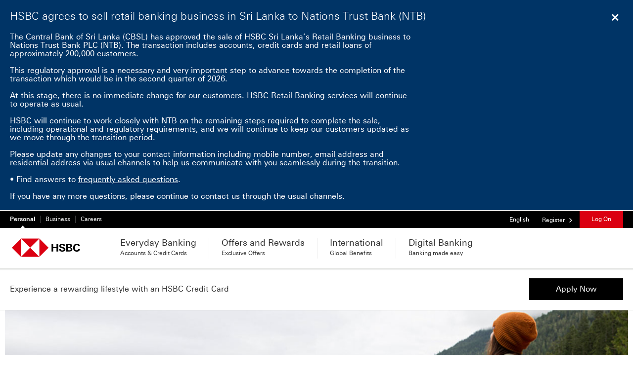

--- FILE ---
content_type: text/html; charset=utf-8
request_url: https://www.hsbc.lk/credit-cards/offers/travel/
body_size: 14664
content:
<!doctype html>
<html lang="en-lk" dir="ltr" itemscope itemtype="http://schema.org/WebPage">
<!-- dpws app version: 2.119.0.20251203105813 -->
<!-- dpws-cs app version: 2.60.0.20260119143849 -->
<head>
    


    
<title>Celebrate with Travel | Credit Cards Offers - HSBC LK</title>
<meta charset="utf-8"/>

<meta name="description" content="To celebrate HSBC Jaffna Branch 10th anniversary, now all HSBC credit card holders can enjoy the exclusive offers with top merchants in Jaffna district."/>
<meta name="viewport" content="width=device-width, initial-scale=1.0"/>




<link rel="apple-touch-icon" sizes="180x180" href="/etc.clientlibs/dpws/clientlibs-public/clientlib-site/resources/favicons/apple-touch-icon.png"/>
<link rel="icon" type="image/png" href="/etc.clientlibs/dpws/clientlibs-public/clientlib-site/resources/favicons/favicon-32x32.png" sizes="32x32"/>
<link rel="icon" type="image/png" href="/etc.clientlibs/dpws/clientlibs-public/clientlib-site/resources/favicons/favicon-16x16.png" sizes="16x16"/>
<link rel="manifest" href="/etc.clientlibs/dpws/clientlibs-public/clientlib-site/resources/manifest.json" crossorigin="use-credentials"/>
<link rel="mask-icon" href="/etc.clientlibs/dpws/clientlibs-public/clientlib-site/resources/favicons/safari-pinned-tab.svg"/>
<link rel="shortcut icon" href="/etc.clientlibs/dpws/clientlibs-public/clientlib-site/resources/favicons/favicon.ico"/>
<meta name="msapplication-config" content="/etc.clientlibs/dpws/clientlibs-public/clientlib-site/resources/favicons/browserconfig.xml"/>

<meta name="theme-color" content="#ffffff"/>
<link rel="canonical" href="https://www.hsbc.lk/credit-cards/offers/travel/"/>

    <meta name="facebook-domain-verification" content="6g2jx1nddvp7v8dfusz0rvy3golb8z"/>

    <meta itemprop="title" content="Celebrate with Travel | Credit Cards Offers - HSBC LK"/>

    <meta name="twitter:title" content="Celebrate with Travel | Credit Cards Offers - HSBC LK"/>

    <meta property="og:title" content="Celebrate with Travel | Credit Cards Offers - HSBC LK"/>

    <meta property="og:url" content="https://www.hsbc.lk/credit-cards/offers/travel/"/>

    <meta property="og:type" content="website"/>

    <meta itemprop="description" content="To celebrate HSBC Jaffna Branch 10th anniversary, now all HSBC credit card holders can enjoy the exclusive offers with top merchants in Jaffna district."/>

    <meta name="twitter:description" content="To celebrate HSBC Jaffna Branch 10th anniversary, now all HSBC credit card holders can enjoy the exclusive offers with top merchants in Jaffna district."/>

    <meta property="og:description" content="To celebrate HSBC Jaffna Branch 10th anniversary, now all HSBC credit card holders can enjoy the exclusive offers with top merchants in Jaffna district."/>

    <meta name="twitter:card" content="summary"/>

    <meta itemprop="image" content="/etc.clientlibs/dpws/clientlibs-public/clientlib-site/resources/social/logo/Portrait-736x1128px.jpg"/>

    <meta name="twitter:image" content="/etc.clientlibs/dpws/clientlibs-public/clientlib-site/resources/social/logo/Square-1200x1200px.jpg"/>

    <meta property="og:image" content="/etc.clientlibs/dpws/clientlibs-public/clientlib-site/resources/social/logo/Square-1200x1200px.jpg"/>








<meta name="app-desc" content="HSBC Sri Lanka Bank"/>


<meta name="app-img" content="/etc.clientlibs/dpws/clientlibs-public/clientlib-site/resources/img/mobile_banking.png"/>


    <script type="text/javascript" src="https://hsbc.edge.sdk.awswaf.com/hsbc/dxp/challenge.js" async></script>



    
<link rel="stylesheet" href="/etc.clientlibs/dpws/clientlibs-public/clientlib-default.min.e097f5476ae994e846d32f0c87328d80.css" type="text/css">











        <script src="https://tags.tiqcdn.com/utag/hsbc/lk-rbwm/prod/utag.sync.js"></script>
        
            

    <script type="text/javascript">
    var utag_data={"page_type":"homepage","page_url":"/credit-cards/offers/travel/","page_name":"pws:credit cards : offers : travel","page_language":"en_lk","page_security_level":"0","page_customer_group":"general","page_category":"credit cards","page_subcategory":"offers"};
    
</script>




        
        <script type="text/javascript">
            (function(a,b,c,d){
                a='//tags.tiqcdn.com/utag/hsbc/lk-rbwm/prod/utag.js';
                b=document;c='script';d=b.createElement(c);d.src=a;
                d.type='text/java'+c;d.async=true;
                a=b.getElementsByTagName(c)[0];a.parentNode.insertBefore(d,a)
            })();
        </script>
        

		<script>
            window["adrum-app-key"] = "AD-AAB-AAD-DCB";
            window['adrum-start-time'] = new Date().getTime();
		</script>
    	<script src="/etc.clientlibs/hsbc/global/clientlibs/appd.min.9a0d6a727f8b92f3a4cce4a6985afacb.js"></script>










</head>
<body class="page globalSmartContentPage" data-global-settings="{&#34;cookieDomain&#34;:&#34;https://personal.hsbc.com.ph&#34;,&#34;newWindowLinkText&#34;:&#34;This link will open in a new window&#34;}" data-language-settings="{&#34;texts&#34;:{&#34;loading&#34;:&#34;Loading...&#34;,&#34;errorMessageTitle&#34;:&#34;Oops, something went wrong?&#34;,&#34;errorMessageDetails&#34;:&#34;We are not able to load some page elements. Please refresh the page or come back later.&#34;,&#34;reloadButtonLabel&#34;:&#34;Reload&#34;}}">
<span data-page-path="/content/hsbc/lk/en_lk/credit-cards/offers/travel" class="hidden"></span>
<div class="header-wrapper">
    <span class="hidden" data-external-link-modal-url="/configuration/modals/you-are-leaving-hsbc/_jcr_content/modalExternalLinkConfiguration/modal/">
    <script type="text/javascript">
        window.dpwsExternalLinkConfiguration = {"whitelist":["hsbc.lk","hsbc.com","https://lk-aem-tko-lp.hsbc.com.hk/","https://www.security.online-banking.hsbc.lk/gsa/SECURITY_LOGON_PAGE/","https://www.security.online-banking.hsbc.lk/gsa/SAAS_REGISTRATION_UTILITY/?SaaS_FUNCTION_NAME\u003dSaas_Registration\u0026COUNTRY_CODE\u003dLK\u0026GROUP_MEMBER_CODE\u003dHSBC\u0026locale\u003den\u0026ProductType\u003dPBK\u0026CustomerType\u003dPFS\u0026APPNAME\u003dHUBPIB\u0026IC_GSM_APPID\u003dGSP_IC_AP#TnC","https://www.business.hsbc.lk/","https://www.security.online-banking.hsbc.lk/gsa/?idv_cmd\u003didv.SaaSSecurityCommand\u0026SaaS_FUNCTION_NAME\u003dSaas_Registration\u0026COUNTRY_CODE\u003dLK\u0026GROUP_MEMBER_CODE\u003dHSBC\u0026locale\u003den\u0026ProductType\u003dPBK\u0026CustomerType\u003dPFS\u0026APPNAME\u003dHUBPIB\u0026IC_GSM_APPID\u003dGSP_IC_AP ","https://www.services.online-banking.hsbc.lk/gpib","https://www.services.online-banking.hsbc.lk/gpib","https://www.security.online-banking.hsbc.lk","https://www.hsbc.lk/1/2/personal/credit-card/credit-card-offers","https://www.hsbc.ca/new-to-canada/","https://www.hsbc.ae/international/","https://www.hsbc.co.uk/international/moving-to-the-uk/","https://www.hsbc.fr/en-fr/hsbc-premier/","https://www.hsbc.co.in/international/","https://www.hsbc.com.au/international/","https://www.hsbc.com.hk/international/","https://www.hsbc.com.cn/international/","https://www.hsbc.com.my/premier/","https://www.hsbc.com.sg","https://dfucu8n0t13es.cloudfront.net/?cardType\u003dvisaGold\u0026","https://dfucu8n0t13es.cloudfront.net/","https://www.hsbc.co.uk/","https://mail.hsbc.com.hk/lk/Avurudu_Offers_2024.pdf","https://mail.hsbc.com.hk/lk/hsbcMalwareFraud_20231218.html","https://mail.hsbc.com.hk/lk/hsbccrypto_Fraud_20240510.html","https://www.hsbc.co.in/credit-cards/offers/live-plus-dining/","https://www.hsbc.co.id/1/PA_esf-ca-app-content/content/indonesia/pws-2.0-content/offers/offers-credit-card/single-page-offers/live-plus-dining/live-plus-dining-ind_en.html","https://sp.hsbc.com.my/liveplusmy/","https://cardpromotions.hsbc.com.sg/dining/liveplus/","https://shop.hsbc.com.tw/dining/liveplusdining_en/","https://card.apply.hsbc.com.vn/daily-offers/liveplusdining/","https://www.hsbc.com.ph/credit-cards/offers/live-plus-dining/","https://mail.hsbc.com.hk/lk/hsbcImpersonation_Fraud_20240319.html","https://mail.hsbc.com.hk/lk/hsbcSocialMedia_Scam_20250202.html"],"blacklist":{}};
        window.dpwsExternalLinkConfiguration.whitelist.push(window.location.host);
    </script>
</span>
<span class="hidden modal-setup">
    <script type="text/javascript">
        window.modalsConfiguration = {"globalWhitelist":[],"modals":{}};
    </script>
</span>

    
<div>
    <header class="header grid" role="banner">
        
            
            <div id="messaging-banner" class="messaging-banner pub">
    
    

    
    

    
    <div class="A-PNLDSPHR-RW-ALL">



    
        
        
            
            
            
            
            <div class="banner-message"><div class="message-wrapper" id="banner_general_message_1">
    <div class="row">
        <div class="sm-12">
            <h2 class="message-header A-TYP22L-RW-ALL">HSBC agrees to sell retail banking business in Sri Lanka to Nations Trust Bank (NTB)</h2>
            <button class="close-message-button" data-message-id="350fa3c759">
                <span class="icon icon-delete" aria-hidden="true"></span>
                <span class="visuallyhidden">Close</span>
            </button>
        </div>
        <div class="sm-12 lg-8">
            <div class="message-text A-TYP16R-RW-ALL"><p>The Central Bank of Sri Lanka (CBSL) has approved the sale of HSBC Sri Lanka’s Retail Banking business to Nations Trust Bank PLC (NTB). The transaction includes accounts, credit cards and retail loans of approximately 200,000 customers. </p>
<p> </p>
<p>This regulatory approval is a necessary and very important step to advance towards the completion of the transaction which would be in the second quarter of 2026.</p>
<p> </p>
<p>At this stage, there is no immediate change for our customers. HSBC Retail Banking services will continue to operate as usual. </p>
<p> </p>
<p>HSBC will continue to work closely with NTB on the remaining steps required to complete the sale, including operational and regulatory requirements, and we will continue to keep our customers updated as we move through the transition period. </p>
<p> </p>
<p>Please update any changes to your contact information including mobile number, email address and residential address via usual channels to help us communicate with you seamlessly during the transition.</p>
<p> </p>
<p>• Find answers to <a href="/content/dam/hsbc/lk/documents/frequently-asked-questions.pdf" target="_blank">frequently asked questions</a>.<br />
 </p>
<p>If you have any more questions, please continue to contact us through the usual channels.</p>
</div>
        </div>
    </div>
</div>
</div>

        
    

</div>

</div>


            

            
        
        <div class="browser-notification hidden">
    <div class="browser-notification-wrapper">
        <div class="browser-notification-icons left-icon">
            <span class="icon-exclamation"></span>
        </div>
        <div class="browser-notification-text"></div>
        <div class="browser-notification-icons right-icon">
            <button class="close-browser-notification">
                <span class="icon icon-close" aria-hidden="true"></span>
                <span class="visuallyhidden"></span>
            </button>
        </div>
    </div>
</div>

        
        <div class="header-wrapper-main">
            <div class="header-nav-wrapper">
                
                
<div class="header-top-container hide-on-mobile-and-tablet">
    <div class="header-top">
        <div class="row">
            <div class="lg-12">
                <nav aria-label="business line">
                    <ul class="header-top-navigation">
                        <li>
                            <a class="skip-to-content-link" href="#top-of-content">
                                <span class="skip-to-content-link-text">Skip page header and navigation</span>
                            </a>
                        </li>
                        
                            
                            <li class="header-top-navigation-item is-active">
                                <a href="/" aria-label="Personal currently selected" aria-selected="true">
                                        Personal
                                </a>
                            </li>
                        
                            
                            <li class="header-top-navigation-item ">
                                <a href="https://www.business.hsbc.lk/en-gb" aria-selected="false">
                                        Business
                                </a>
                            </li>
                        
                            
                            <li class="header-top-navigation-item ">
                                <a href="https://www.hsbc.com/careers" aria-selected="false">
                                        Careers
                                </a>
                            </li>
                        
                    </ul>
                </nav>
                <div class="header-top-meta">
                    <div class="dropdown-container">
                        <nav aria-label="header dropdown">
                            <ul>
                                
                                
                                <li class="header-dropdown header-generic-dropdown">
                                    <span>
                                        <span class="visuallyhidden">Language</span>
                                        English
                                    </span>
                                    
                                    
                                </li>
                                
                                <li class="header-dropdown header-user-wrapper register-button">
                                    
    
    
    
    
    <div id="content_link_1" class="link-container">
        <a class="A-LNKB-RW-ALL" href="https://www.security.online-banking.hsbc.lk/gsa/?idv_cmd=idv.SaaSSecurityCommand&amp;SaaS_FUNCTION_NAME=Saas_Registration&amp;COUNTRY_CODE=LK&amp;GROUP_MEMBER_CODE=HSBC&amp;locale=en&amp;ProductType=PBK&amp;CustomerType=PFS&amp;APPNAME=HUBPIB&amp;IC_GSM_APPID=GSP_IC_AP">
            
            
    <span class="link">
        Register
    </span>&nbsp;<span class="icon icon-chevron-right-small" aria-hidden="true"></span>
    

            
        </a>
    </div>


                                </li>
                                <li class="header-dropdown header-user-wrapper my-accounts-button hidden">
                                    
    
    
    
    
    <div id="content_link_2" class="link-container">
        <a class="A-LNKB-RW-ALL" href="https://www.services.online-banking.hsbc.lk/gpib/">
            
            
    <span class="link">
        Back to my accounts
    </span>&nbsp;<span class="icon icon-chevron-right-small" aria-hidden="true"></span>
    

            
        </a>
    </div>


                                </li>
                                <li class="header-user-wrapper">
                                    <div class="header-dropdown primary-button" aria-label="Log on options">
                                        
                                        <a class="selected-item login-button only-one-link" href="https://www.services.online-banking.hsbc.lk/gpib/" tabindex="0" role="button">
                                            Log On
                                        </a>
                                        <a class="logout-button hidden" href="https://www.services.online-banking.hsbc.lk/gpib/channel/?idv_cmd=idv.Logoff&amp;nextPage=saasextention/ICSaaSExtRedirectionController/PREMIER_LOGOUT_LANDING_PAGE" tabindex="0" role="button">
                                            Log Out
                                        </a>
                                        
                                    </div>
                                </li>
                            </ul>
                        </nav>
                        <div class="page-overlay hidden"></div>
                    </div>
                </div>
            </div>
        </div>
    </div>
</div>
<div class="header-main-container hide-on-mobile-and-tablet">
    <div class="header-main">
        <div class="row wrapper">
            <div class="header-logo lg-2">
                
                <a href="/">
                    <img src="/content/dam/hsbc/lk/images/logos/hsbc-logo.svg" alt="HSBC Sri Lanka Bank"/>
                </a>
            </div>
            <nav class="header-main-navigation lg-10" aria-label="Main Navigation">
                
                <ul class="row">
                    <li class="header-main-navigation-item" tabindex="0">
    
    <div data-target="header-doormat-0" class="header-mobile-doormat-0 header-doormat-mobile-title sidebar-submenu-trigger">
        <span class="icon icon-banking hide-on-desktop" aria-hidden="true"></span>
        <span class="header-main-navigation-title">Everyday Banking</span>
        <span class="icon icon-chevron-right hide-on-desktop" aria-hidden="true"></span>
        <span class="header-main-navigation-subtitle"> Accounts &amp; Credit Cards</span>
    </div>
    <div aria-hidden="true" class="doormat-menu" data-source="header-doormat-0">
        <div class="doormat-container row">
            <div class="doormat-main sm-12 lg-9">
                <div class="row">
                    <div class="doormat-main-column sm-12 lg-4">
                        <div class="doormat-column-content">




    
        
        
            
            
            
            
            <div class="links-group">
    
        <h2 class="doormat-heading">Accounts</h2>
    
    <ul class="doormat-links">
        
            <li>
                <a href="/premier/" aria-label="HSBC Premier" data-event-component="topnav" data-event-name="HSBC Premier">
                    HSBC Premier
                </a>
            </li>
        
            <li>
                <a href="/premier/features/junior-account/" aria-label="Premier Junior" data-event-component="topnav" data-event-name="Premier Junior">
                    Premier Junior
                </a>
            </li>
        
    </ul>
</div>

        
    
        
        
    
        
        
            
            
            
            
            <div class="links-group">
    
        <h2 class="doormat-heading">Loans</h2>
    
    <ul class="doormat-links">
        
            <li>
                <a href="/loans/products/smart-money/" aria-label="Smart money" data-event-component="topnav" data-event-name="Smart money">
                    Smart money
                </a>
            </li>
        
    </ul>
</div>

        
    

</div>
                    </div>
                    <div class="doormat-main-column sm-12 lg-4">
                        <div class="doormat-column-content">




    
        
        
    
        
        
            
            
            
            
            <div class="links-group">
    
        <h2 class="doormat-heading">Credit Cards</h2>
    
    <ul class="doormat-links">
        
            <li>
                <a href="/credit-cards/products/liveplus/" aria-label="Live+ Credit Card" data-event-component="topnav" data-event-name="Live+ Credit Card">
                    Live+ Credit Card
                </a>
            </li>
        
            <li>
                <a href="/credit-cards/products/premier-mastercard/" aria-label="Premier Credit Card" data-event-component="topnav" data-event-name="Premier Credit Card">
                    Premier Credit Card
                </a>
            </li>
        
            <li>
                <a href="/credit-cards/products/rewards/" aria-label="Rewards Credit Card" data-event-component="topnav" data-event-name="Rewards Credit Card">
                    Rewards Credit Card
                </a>
            </li>
        
            <li>
                <a href="/credit-cards/products/visa-platinum/" aria-label="Platinum Cashback Credit Card" data-event-component="topnav" data-event-name="Visa Platinum Cashback Credit Card">
                    Platinum Cashback Credit Card
                </a>
            </li>
        
            <li>
                <a href="/credit-cards/articles/" aria-label="Credit Card Articles" data-event-component="topnav" data-event-name="Credit Card Articles">
                    Credit Card Articles
                </a>
            </li>
        
            <li>
                <a href="/credit-cards/" aria-label="View all" data-event-component="topnav" data-event-name="View all (credit cards)">
                    View all
                </a>
            </li>
        
    </ul>
</div>

        
    
        
        
            
            
            
            
            <div class="links-group">
    
        <h2 class="doormat-heading">Credit Card features</h2>
    
    <ul class="doormat-links">
        
            <li>
                <a href="/credit-cards/features/instalment-plan/" aria-label="Card Instalment Plan" data-event-component="topnav" data-event-name="Card Instalment Plan">
                    Card Instalment Plan
                </a>
            </li>
        
            <li>
                <a href="/credit-cards/features/cash-instalment/" aria-label="Cash Instalment Plan" data-event-component="topnav" data-event-name="Cash installment">
                    Cash Instalment Plan
                </a>
            </li>
        
            <li>
                <a href="/credit-cards/features/balance-conversion/" aria-label="Flexi Instalment Plan" data-event-component="topnav" data-event-name="Balance Conversion Plan">
                    Flexi Instalment Plan
                </a>
            </li>
        
            <li>
                <a href="/credit-cards/features/insurance/" aria-label="Insurance" data-event-component="topnav" data-event-name="Insurance">
                    Insurance
                </a>
            </li>
        
            <li>
                <a href="/credit-cards/features/" aria-label="View all" data-event-component="topnav" data-event-name="View all (features)">
                    View all
                </a>
            </li>
        
    </ul>
</div>

        
    
        
        
            
            
            
            
            <div class="links-group">
    
        <h2 class="doormat-heading">Debit Cards</h2>
    
    <ul class="doormat-links">
        
            <li>
                <a href="/debit-card/" aria-label="Visa Debit Card" data-event-component="topnav" data-event-name="Visa Debit Card">
                    Visa Debit Card
                </a>
            </li>
        
    </ul>
</div>

        
    

</div>
                    </div>
                    <div class="doormat-main-column sm-12 lg-4">
                        <div class="doormat-column-content">




    
        
        
            
            
            
            
            <div class="links-group">
    
        <h2 class="doormat-heading">Insurance</h2>
    
    <ul class="doormat-links">
        
            <li>
                <a href="/insurance/travel/" aria-label="Travel Insurance" data-event-component="topnav" data-event-name="Travel Insurance">
                    Travel Insurance
                </a>
            </li>
        
            <li>
                <a href="/insurance/motor-insurance/" aria-label="Motor Insurance" data-event-component="topnav" data-event-name="Motor Insurance">
                    Motor Insurance
                </a>
            </li>
        
            <li>
                <a href="/insurance/" aria-label="View all" data-event-component="topnav" data-event-name="View all">
                    View all
                </a>
            </li>
        
    </ul>
</div>

        
    
        
        
            
            
            
            
            <div class="links-group">
    
        <h2 class="doormat-heading">Customer information</h2>
    
    <ul class="doormat-links">
        
            <li>
                <a href="/credit-cards/useful-links/" aria-label="Useful links" data-event-component="topnav" data-event-name="Useful links">
                    Useful links
                </a>
            </li>
        
            <li>
                <a href="/credit-cards/payment-points/" aria-label="Payment Points" data-event-component="topnav" data-event-name="Payment Points">
                    Payment Points
                </a>
            </li>
        
            <li>
                <a href="/credit-cards/faqs/" aria-label="FAQs" data-event-component="topnav" data-event-name="FAQs">
                    FAQs
                </a>
            </li>
        
            <li>
                <a href="/content/dam/hsbc/lk/documents/notices/credit-card-usage-guideline-on-eftc-2.pdf" aria-label="Electronic Fund Transfer Cards (EFTCs)" data-event-component="topnav" data-event-name="Electronic Fund Transfer Cards (EFTCs)">
                    Electronic Fund Transfer Cards (EFTCs)
                </a>
            </li>
        
    </ul>
</div>

        
    

</div>
                    </div>
                </div>
            </div>
            <div class="doormat-highlight sm-12 lg-3">
                <div class="doormat-highlight-menu">
                    <div>




    
        
        
            
            
            
            
            <div class="links-group">
    
        <h2 class="doormat-heading">Quick Apply</h2>
    
    <ul class="doormat-links">
        
            <li>
                <a href="https://cardapply.hsbc.lk/?cardType=Live+&amp;" aria-label="HSBC Live+ Credit Card" data-event-component="topnav" data-event-name="HSBC Live+ Credit Card">
                    HSBC Live+ Credit Card
                </a>
            </li>
        
            <li>
                <a href="https://cardapply.hsbc.lk/?cardType=visaPlatinum&amp;" aria-label="Visa Platinum Cashback Credit Card" data-event-component="topnav" data-event-name="Visa Platinum Cashback Credit Card(Quick Apply)">
                    Visa Platinum Cashback Credit Card
                </a>
            </li>
        
            <li>
                <a href="https://cardapply.hsbc.lk/?cardType=visaSignature&amp;" aria-label="HSBC Rewards Credit Card" data-event-component="topnav" data-event-name="HSBC Rewards Credit Card(Quick Apply)">
                    HSBC Rewards Credit Card
                </a>
            </li>
        
    </ul>
</div>

        
    
        
        
            
            
            
            
            <div class="links-group">
    <a href="/sustainability/" data-event-component="topnav" data-event-name="Sustainability" class="doormat-heading-link">
        <h2 class="doormat-heading">Sustainability</h2>
    </a>
    <ul class="doormat-links">
        
            <li>
                <a href="#" data-event-component="topnav">
                     
                </a>
            </li>
        
    </ul>
</div>

        
    
        
        
            
            
            
            
            <div class="links-group">
    <a href="/help/" data-event-component="topnav" data-event-name="Help and support" class="doormat-heading-link">
        <h2 class="doormat-heading">Help and support</h2>
    </a>
    <ul class="doormat-links">
        
            <li>
                <a href="/contact/" aria-label="Contact us" data-event-component="topnav" data-event-name="Contact us">
                    Contact us
                </a>
            </li>
        
            <li>
                <a href="/accessibility/" aria-label="Accessibility" data-event-component="topnav" data-event-name="Accessibility">
                    Accessibility
                </a>
            </li>
        
            <li>
                <a href="/ways-to-bank/web-chat/" aria-label="Livechat" data-event-component="topnav" data-event-name="webchat">
                    Livechat
                </a>
            </li>
        
            <li>
                <a href="/branch-finder/" aria-label="Branch locator" data-event-component="topnav" data-event-name="Branch locator">
                    Branch locator
                </a>
            </li>
        
            <li>
                <a href="/ways-to-bank/" aria-label="Ways to bank" data-event-component="topnav" data-event-name="Ways to bank">
                    Ways to bank
                </a>
            </li>
        
            <li>
                <a href="https://www.hsbc.com/online-security" aria-label="Online security" data-event-component="topnav" data-event-name="Online security">
                    Online security
                </a>
            </li>
        
    </ul>
</div>

        
    
        
        
            
            
            
            
            <div class="links-group">
    <a href="/notices/" data-event-component="topnav" data-event-name="Notices" class="doormat-heading-link">
        <h2 class="doormat-heading">Notices</h2>
    </a>
    <ul class="doormat-links">
        
            <li>
                <a href="/tariffs/" aria-label="Tariffs and rates" data-event-component="topnav" data-event-name="Tariffs and rates">
                    Tariffs and rates
                </a>
            </li>
        
            <li>
                <a href="/terms-and-conditions/" aria-label="Terms and conditions" data-event-component="topnav" data-event-name="Terms and conditions">
                    Terms and conditions
                </a>
            </li>
        
    </ul>
</div>

        
    

</div>
                </div>
            </div>
        </div>
    </div>
</li>

                
                    <li class="header-main-navigation-item" tabindex="0">
    
    <div data-target="header-doormat-4" class="header-mobile-doormat-4 header-doormat-mobile-title sidebar-submenu-trigger">
        <span class="icon icon-rewards hide-on-desktop" aria-hidden="true"></span>
        <span class="header-main-navigation-title">Offers and Rewards</span>
        <span class="icon icon-chevron-right hide-on-desktop" aria-hidden="true"></span>
        <span class="header-main-navigation-subtitle">Exclusive Offers</span>
    </div>
    <div aria-hidden="true" class="doormat-menu" data-source="header-doormat-4">
        <div class="doormat-container row">
            <div class="doormat-main sm-12 lg-9">
                <div class="row">
                    <div class="doormat-main-column sm-12 lg-4">
                        <div class="doormat-column-content">




    
        
        
            
            
            
            
            <div class="links-group">
    
        <h2 class="doormat-heading">Credit Card Offers</h2>
    
    <ul class="doormat-links">
        
            <li>
                <a href="/credit-cards/offers/live-plus-dining/" aria-label="Live+ Dining Offers" data-event-component="topnav" data-event-name="Live+ Dining Offers">
                    Live+ Dining Offers
                </a>
            </li>
        
            <li>
                <a href="/credit-cards/offers/local-holidays/" aria-label="Local Holidays" data-event-component="topnav" data-event-name="Local Holidays">
                    Local Holidays
                </a>
            </li>
        
            <li>
                <a href="/credit-cards/offers/wine-and-dine/" aria-label="Wine and Dine" data-event-component="topnav" data-event-name="Wine and Dine">
                    Wine and Dine
                </a>
            </li>
        
            <li>
                <a href="/credit-cards/offers/household/" aria-label="Household" data-event-component="topnav" data-event-name="Household">
                    Household
                </a>
            </li>
        
            <li>
                <a href="/credit-cards/offers/shopping/" aria-label="Shopping" data-event-component="topnav" data-event-name="Shopping">
                    Shopping
                </a>
            </li>
        
            <li>
                <a href="/credit-cards/offers/daily-essentials/" aria-label="Daily Essentials" data-event-component="topnav" data-event-name="Daily Essentials">
                    Daily Essentials
                </a>
            </li>
        
            <li>
                <a href="/credit-cards/offers/e-commerce/" aria-label="E-commerce" data-event-component="topnav" data-event-name="E-commerce">
                    E-commerce
                </a>
            </li>
        
            <li>
                <a href="/credit-cards/offers/health/" aria-label="Health" data-event-component="topnav" data-event-name="Health">
                    Health
                </a>
            </li>
        
            <li>
                <a href="/credit-cards/offers/transport-auto-care/" aria-label="Transport &amp; Auto Care" data-event-component="topnav" data-event-name="Transport &amp; Auto Care">
                    Transport &amp; Auto Care
                </a>
            </li>
        
            <li>
                <a href="/credit-cards/offers/travel/" aria-label="Travel" data-event-component="topnav" data-event-name="Travel">
                    Travel
                </a>
            </li>
        
            <li>
                <a href="/credit-cards/offers/other/" aria-label="Education, Insurance and other" data-event-component="topnav" data-event-name="Other">
                    Education, Insurance and other
                </a>
            </li>
        
            <li>
                <a href="/credit-cards/offers/" aria-label="View all" data-event-component="topnav" data-event-name="View all (offers)">
                    View all
                </a>
            </li>
        
    </ul>
</div>

        
    

</div>
                    </div>
                    <div class="doormat-main-column sm-12 lg-4">
                        <div class="doormat-column-content">




    
        
        
            
            
            
            
            <div class="links-group">
    
        <h2 class="doormat-heading">Premier Offers and Privileges</h2>
    
    <ul class="doormat-links">
        
            <li>
                <a href="/premier/features/offers/" aria-label=" Premier Offers" data-event-component="topnav" data-event-name=" Premier offers">
                     Premier Offers
                </a>
            </li>
        
            <li>
                <a href="/premier/premier-rewards/" aria-label="Premier Rewards" data-event-component="topnav" data-event-name="Premier Rewards">
                    Premier Rewards
                </a>
            </li>
        
            <li>
                <a href="https://www.homeandaway.hsbc.com/en-gb/lk/" aria-label="home&amp;Away" data-event-component="topnav" data-event-name="home&amp;Away">
                    home&amp;Away
                </a>
            </li>
        
    </ul>
</div>

        
    

</div>
                    </div>
                    <div class="doormat-main-column sm-12 lg-4">
                        <div class="doormat-column-content">




    
        
        
            
            
            
            
            <div class="links-group">
    
        <h2 class="doormat-heading">Rewards Points</h2>
    
    <ul class="doormat-links">
        
            <li>
                <a href="/credit-cards/rewards/" aria-label="Rewards Program" data-event-component="topnav" data-event-name="Rewards Program">
                    Rewards Program
                </a>
            </li>
        
            <li>
                <a href="/credit-cards/rewards/merchant-partners/" aria-label="Rewards Hotspots" data-event-component="topnav" data-event-name="Rewards Hotspots">
                    Rewards Hotspots
                </a>
            </li>
        
    </ul>
</div>

        
    

</div>
                    </div>
                </div>
            </div>
            <div class="doormat-highlight sm-12 lg-3">
                <div class="doormat-highlight-menu">
                    <div>




    
        
        
            
            
            
            
            <div class="links-group">
    
        <h2 class="doormat-heading">Quick Apply</h2>
    
    <ul class="doormat-links">
        
            <li>
                <a href="https://cardapply.hsbc.lk/?cardType=Live+&amp;" aria-label="HSBC Live+ Credit Card" data-event-component="topnav" data-event-name="HSBC Live+ Credit Card">
                    HSBC Live+ Credit Card
                </a>
            </li>
        
            <li>
                <a href="https://cardapply.hsbc.lk/?cardType=visaPlatinum&amp;" aria-label="Visa Platinum Cashback Credit Card" data-event-component="topnav" data-event-name="Visa Platinum Cashback Credit Card(Quick Apply)">
                    Visa Platinum Cashback Credit Card
                </a>
            </li>
        
            <li>
                <a href="https://cardapply.hsbc.lk/?cardType=visaSignature&amp;" aria-label="HSBC Rewards Credit Card" data-event-component="topnav" data-event-name="HSBC Rewards Credit Card(Quick Apply)">
                    HSBC Rewards Credit Card
                </a>
            </li>
        
    </ul>
</div>

        
    
        
        
            
            
            
            
            <div class="links-group">
    <a href="/sustainability/" data-event-component="topnav" data-event-name="Sustainability" class="doormat-heading-link">
        <h2 class="doormat-heading">Sustainability</h2>
    </a>
    <ul class="doormat-links">
        
            <li>
                <a href="#" data-event-component="topnav">
                     
                </a>
            </li>
        
    </ul>
</div>

        
    
        
        
            
            
            
            
            <div class="links-group">
    <a href="/help/" data-event-component="topnav" data-event-name="Help and support" class="doormat-heading-link">
        <h2 class="doormat-heading">Help and support</h2>
    </a>
    <ul class="doormat-links">
        
            <li>
                <a href="/contact/" aria-label="Contact us" data-event-component="topnav" data-event-name="Contact us">
                    Contact us
                </a>
            </li>
        
            <li>
                <a href="/accessibility/" aria-label="Accessibility" data-event-component="topnav" data-event-name="Accessibility">
                    Accessibility
                </a>
            </li>
        
            <li>
                <a href="/ways-to-bank/web-chat/" aria-label="Livechat" data-event-component="topnav" data-event-name="webchat">
                    Livechat
                </a>
            </li>
        
            <li>
                <a href="/branch-finder/" aria-label="Branch locator" data-event-component="topnav" data-event-name="Branch locator">
                    Branch locator
                </a>
            </li>
        
            <li>
                <a href="/ways-to-bank/" aria-label="Ways to bank" data-event-component="topnav" data-event-name="Ways to bank">
                    Ways to bank
                </a>
            </li>
        
            <li>
                <a href="https://www.hsbc.com/online-security" aria-label="Online security" data-event-component="topnav" data-event-name="Online security">
                    Online security
                </a>
            </li>
        
    </ul>
</div>

        
    
        
        
            
            
            
            
            <div class="links-group">
    <a href="/notices/" data-event-component="topnav" data-event-name="Notices" class="doormat-heading-link">
        <h2 class="doormat-heading">Notices</h2>
    </a>
    <ul class="doormat-links">
        
            <li>
                <a href="/tariffs/" aria-label="Tariffs and rates" data-event-component="topnav" data-event-name="Tariffs and rates">
                    Tariffs and rates
                </a>
            </li>
        
            <li>
                <a href="/terms-and-conditions/" aria-label="Terms and conditions" data-event-component="topnav" data-event-name="Terms and conditions">
                    Terms and conditions
                </a>
            </li>
        
    </ul>
</div>

        
    

</div>
                </div>
            </div>
        </div>
    </div>
</li>

                
                    <li class="header-main-navigation-item" tabindex="0">
    
    <div data-target="header-doormat-5" class="header-mobile-doormat-5 header-doormat-mobile-title sidebar-submenu-trigger">
        <span class="icon icon-banking hide-on-desktop" aria-hidden="true"></span>
        <span class="header-main-navigation-title">International </span>
        <span class="icon icon-chevron-right hide-on-desktop" aria-hidden="true"></span>
        <span class="header-main-navigation-subtitle">Global Benefits</span>
    </div>
    <div aria-hidden="true" class="doormat-menu" data-source="header-doormat-5">
        <div class="doormat-container row">
            <div class="doormat-main sm-12 lg-9">
                <div class="row">
                    <div class="doormat-main-column sm-12 lg-4">
                        <div class="doormat-column-content">




    
        
        
            
            
            
            
            <div class="links-group">
    <a href="/international/" data-event-component="topnav" data-event-name="International " class="doormat-heading-link">
        <h2 class="doormat-heading">International </h2>
    </a>
    <ul class="doormat-links">
        
            <li>
                <a href="/international/moving-overseas/" aria-label="Moving overseas" data-event-component="topnav" data-event-name="Moving overseas">
                    Moving overseas
                </a>
            </li>
        
            <li>
                <a href="/international/moving-to-sri-lanka/" aria-label="Moving to Sri Lanka" data-event-component="topnav" data-event-name="Moving to Sri Lanka">
                    Moving to Sri Lanka
                </a>
            </li>
        
            <li>
                <a href="https://www.hsbc.lk/international/useful-resources/" aria-label="Useful Resources" data-event-component="topnav" data-event-name="Useful Resources">
                    Useful Resources
                </a>
            </li>
        
            <li>
                <a href="/international/investing-in-sri-lanka/" aria-label="Investing in Sri Lanka" data-event-component="topnav" data-event-name="Investing in Sri Lanka">
                    Investing in Sri Lanka
                </a>
            </li>
        
            <li>
                <a href="/international/global-investments/" aria-label="Global investments" data-event-component="topnav" data-event-name="Global investments">
                    Global investments
                </a>
            </li>
        
            <li>
                <a href="https://www.expat.hsbc.com/expat-explorer/" aria-label="Expat Explorer" data-event-component="topnav" data-event-name="Expat Explorer">
                    Expat Explorer
                </a>
            </li>
        
            <li>
                <a href="https://internationalservices.hsbc.com/" aria-label="Thinking Internationally" data-event-component="topnav" data-event-name="Thinking Internationally">
                    Thinking Internationally
                </a>
            </li>
        
    </ul>
</div>

        
    

</div>
                    </div>
                    <div class="doormat-main-column sm-12 lg-4">
                        <div class="doormat-column-content">




</div>
                    </div>
                    <div class="doormat-main-column sm-12 lg-4">
                        <div class="doormat-column-content">




</div>
                    </div>
                </div>
            </div>
            <div class="doormat-highlight sm-12 lg-3">
                <div class="doormat-highlight-menu">
                    <div>




    
        
        
            
            
            
            
            <div class="links-group">
    
        <h2 class="doormat-heading">Request a callback </h2>
    
    <ul class="doormat-links">
        
            <li>
                <a href="/forms/premier-international/" aria-label=" Overseas Account opening">
                     Overseas Account opening
                </a>
            </li>
        
    </ul>
</div>

        
    
        
        
            
            
            
            
            <div class="links-group">
    <a href="/sustainability/" data-event-component="topnav" data-event-name="Sustainability" class="doormat-heading-link">
        <h2 class="doormat-heading">Sustainability</h2>
    </a>
    <ul class="doormat-links">
        
            <li>
                <a href="#" data-event-component="topnav">
                     
                </a>
            </li>
        
    </ul>
</div>

        
    
        
        
            
            
            
            
            <div class="links-group">
    <a href="/help/" data-event-component="topnav" data-event-name="Help and support" class="doormat-heading-link">
        <h2 class="doormat-heading">Help and support</h2>
    </a>
    <ul class="doormat-links">
        
            <li>
                <a href="/contact/" aria-label="Contact us" data-event-component="topnav" data-event-name="Contact us">
                    Contact us
                </a>
            </li>
        
            <li>
                <a href="/accessibility/" aria-label="Accessibility" data-event-component="topnav" data-event-name="Accessibility">
                    Accessibility
                </a>
            </li>
        
            <li>
                <a href="/ways-to-bank/web-chat/" aria-label="Livechat" data-event-component="topnav" data-event-name="webchat">
                    Livechat
                </a>
            </li>
        
            <li>
                <a href="/branch-finder/" aria-label="Branch locator" data-event-component="topnav" data-event-name="Branch locator">
                    Branch locator
                </a>
            </li>
        
            <li>
                <a href="/ways-to-bank/" aria-label="Ways to bank" data-event-component="topnav" data-event-name="Ways to bank">
                    Ways to bank
                </a>
            </li>
        
            <li>
                <a href="https://www.hsbc.com/online-security" aria-label="Online security" data-event-component="topnav" data-event-name="Online security">
                    Online security
                </a>
            </li>
        
    </ul>
</div>

        
    
        
        
            
            
            
            
            <div class="links-group">
    <a href="/notices/" data-event-component="topnav" data-event-name="Notices" class="doormat-heading-link">
        <h2 class="doormat-heading">Notices</h2>
    </a>
    <ul class="doormat-links">
        
            <li>
                <a href="/tariffs/" aria-label="Tariffs and rates" data-event-component="topnav" data-event-name="Tariffs and rates">
                    Tariffs and rates
                </a>
            </li>
        
            <li>
                <a href="/terms-and-conditions/" aria-label="Terms and conditions" data-event-component="topnav" data-event-name="Terms and conditions">
                    Terms and conditions
                </a>
            </li>
        
    </ul>
</div>

        
    

</div>
                </div>
            </div>
        </div>
    </div>
</li>

                
                    <li class="header-main-navigation-item" tabindex="0">
    
    <div data-target="header-doormat-6" class="header-mobile-doormat-6 header-doormat-mobile-title sidebar-submenu-trigger">
        <span class="icon icon-banking hide-on-desktop" aria-hidden="true"></span>
        <span class="header-main-navigation-title">Digital Banking</span>
        <span class="icon icon-chevron-right hide-on-desktop" aria-hidden="true"></span>
        <span class="header-main-navigation-subtitle">Banking made easy</span>
    </div>
    <div aria-hidden="true" class="doormat-menu" data-source="header-doormat-6">
        <div class="doormat-container row">
            <div class="doormat-main sm-12 lg-9">
                <div class="row">
                    <div class="doormat-main-column sm-12 lg-4">
                        <div class="doormat-column-content">




    
        
        
            
            
            
            
            <div class="links-group">
    
        <h2 class="doormat-heading">Digital Banking Services</h2>
    
    <ul class="doormat-links">
        
            <li>
                <a href="/ways-to-bank/online/" aria-label="Online banking" data-event-component="topnav" data-event-name="Online banking">
                    Online banking
                </a>
            </li>
        
            <li>
                <a href="/ways-to-bank/mobile/" aria-label="Mobile banking" data-event-component="topnav" data-event-name="Mobile banking">
                    Mobile banking
                </a>
            </li>
        
            <li>
                <a href="/ways-to-bank/online/estatements/" aria-label="E-Statements" data-event-component="topnav" data-event-name="E-Statements">
                    E-Statements
                </a>
            </li>
        
    </ul>
</div>

        
    

</div>
                    </div>
                    <div class="doormat-main-column sm-12 lg-4">
                        <div class="doormat-column-content">




    
        
        
            
            
            
            
            <div class="links-group">
    
        <h2 class="doormat-heading">Fund Transfers and Bill Payments</h2>
    
    <ul class="doormat-links">
        
            <li>
                <a href="/ways-to-bank/common-electronic-fund-transfer-switch/" aria-label="Common Electronic Fund Transfer Switch (CEFTS)" data-event-component="topnav" data-event-name="Common Electronic Fund Transfer Switch (CEFTS)">
                    Common Electronic Fund Transfer Switch (CEFTS)
                </a>
            </li>
        
            <li>
                <a href="/ways-to-bank/global-view-and-transfer/" aria-label="Global View and Global Transfers" data-event-component="topnav" data-event-name="Global View and Global Transfers">
                    Global View and Global Transfers
                </a>
            </li>
        
            <li>
                <a href="/ways-to-bank/bill-payment/" aria-label="Online Bill Payments" data-event-component="topnav" data-event-name="Online Bill Payments">
                    Online Bill Payments
                </a>
            </li>
        
    </ul>
</div>

        
    

</div>
                    </div>
                    <div class="doormat-main-column sm-12 lg-4">
                        <div class="doormat-column-content">




    
        
        
            
            
            
            
            <div class="links-group">
    
        <h2 class="doormat-heading">Security</h2>
    
    <ul class="doormat-links">
        
            <li>
                <a href="/ways-to-bank/online/secure-key/" aria-label="Secure Key" data-event-component="topnav" data-event-name="Secure Key">
                    Secure Key
                </a>
            </li>
        
            <li>
                <a href="/ways-to-bank/one-time-password/" aria-label="One-time password (OTP)" data-event-component="topnav" data-event-name="One-time password (OTP)">
                    One-time password (OTP)
                </a>
            </li>
        
    </ul>
</div>

        
    
        
        
            
            
            
            
            <div class="links-group">
    
        <h2 class="doormat-heading">Cyber Security</h2>
    
    <ul class="doormat-links">
        
            <li>
                <a href="/help/security-centre/cyber-security/" aria-label="Safe and Secure Online Banking" data-event-component="topnav" data-event-name="Safe and Secure Online Banking">
                    Safe and Secure Online Banking
                </a>
            </li>
        
    </ul>
</div>

        
    

</div>
                    </div>
                </div>
            </div>
            <div class="doormat-highlight sm-12 lg-3">
                <div class="doormat-highlight-menu">
                    <div>




    
        
        
            
            
            
            
            <div class="links-group">
    <a href="/sustainability/" data-event-component="topnav" data-event-name="Sustainability" class="doormat-heading-link">
        <h2 class="doormat-heading">Sustainability</h2>
    </a>
    <ul class="doormat-links">
        
            <li>
                <a href="#" data-event-component="topnav">
                     
                </a>
            </li>
        
    </ul>
</div>

        
    
        
        
            
            
            
            
            <div class="links-group">
    <a href="/help/" data-event-component="topnav" data-event-name="Help and support" class="doormat-heading-link">
        <h2 class="doormat-heading">Help and support</h2>
    </a>
    <ul class="doormat-links">
        
            <li>
                <a href="/contact/" aria-label="Contact us" data-event-component="topnav" data-event-name="Contact us">
                    Contact us
                </a>
            </li>
        
            <li>
                <a href="/accessibility/" aria-label="Accessibility" data-event-component="topnav" data-event-name="Accessibility">
                    Accessibility
                </a>
            </li>
        
            <li>
                <a href="/ways-to-bank/web-chat/" aria-label="Livechat" data-event-component="topnav" data-event-name="webchat">
                    Livechat
                </a>
            </li>
        
            <li>
                <a href="/branch-finder/" aria-label="Branch locator" data-event-component="topnav" data-event-name="Branch locator">
                    Branch locator
                </a>
            </li>
        
            <li>
                <a href="/ways-to-bank/" aria-label="Ways to bank" data-event-component="topnav" data-event-name="Ways to bank">
                    Ways to bank
                </a>
            </li>
        
            <li>
                <a href="https://www.hsbc.com/online-security" aria-label="Online security" data-event-component="topnav" data-event-name="Online security">
                    Online security
                </a>
            </li>
        
    </ul>
</div>

        
    
        
        
            
            
            
            
            <div class="links-group">
    <a href="/notices/" data-event-component="topnav" data-event-name="Notices" class="doormat-heading-link">
        <h2 class="doormat-heading">Notices</h2>
    </a>
    <ul class="doormat-links">
        
            <li>
                <a href="/tariffs/" aria-label="Tariffs and rates" data-event-component="topnav" data-event-name="Tariffs and rates">
                    Tariffs and rates
                </a>
            </li>
        
            <li>
                <a href="/terms-and-conditions/" aria-label="Terms and conditions" data-event-component="topnav" data-event-name="Terms and conditions">
                    Terms and conditions
                </a>
            </li>
        
    </ul>
</div>

        
    

</div>
                </div>
            </div>
        </div>
    </div>
</li>

                </ul>
            </nav>
        </div>
    </div>
</div>

                
<div class="header-mobile">
    <div class="header-mobile-top hide-on-desktop">
        <button class="header-sidebar-trigger" aria-label="Open menu" data-aria-label-open-menu="Open menu" data-aria-label-close-menu="Close menu">
            <span class="icon icon-menu" aria-hidden="true"></span>
            <span class="header-sidebar-trigger-text">Menu</span>
        </button>
        <nav id="sidebar" class="header-mobile-sidebar hide-on-desktop">
            <div class="header-mobile-sidebar-content">
                
                    
                
                <div class="close-submenu-trigger" role="button" tabindex="0" aria-label="Close Submenu">
                    <span class="icon icon-chevron-left" aria-hidden="true"></span>
                </div>
                <ul class="header-mobile-doormat" role="menubar">
                    
                        <li class="header-main-navigation-item" tabindex="0">
    
    <div data-target="header-doormat-0" class="header-mobile-doormat-0 header-doormat-mobile-title sidebar-submenu-trigger">
        <span class="icon icon-banking hide-on-desktop" aria-hidden="true"></span>
        <span class="header-main-navigation-title">Everyday Banking</span>
        <span class="icon icon-chevron-right hide-on-desktop" aria-hidden="true"></span>
        <span class="header-main-navigation-subtitle"> Accounts &amp; Credit Cards</span>
    </div>
    <div aria-hidden="true" class="doormat-menu" data-source="header-doormat-0">
        <div class="doormat-container row">
            <div class="doormat-main sm-12 lg-9">
                <div class="row">
                    <div class="doormat-main-column sm-12 lg-4">
                        <div class="doormat-column-content">




    
        
        
            
            
            
            
            <div class="links-group">
    
        <h2 class="doormat-heading">Accounts</h2>
    
    <ul class="doormat-links">
        
            <li>
                <a href="/premier/" aria-label="HSBC Premier" data-event-component="topnav" data-event-name="HSBC Premier">
                    HSBC Premier
                </a>
            </li>
        
            <li>
                <a href="/premier/features/junior-account/" aria-label="Premier Junior" data-event-component="topnav" data-event-name="Premier Junior">
                    Premier Junior
                </a>
            </li>
        
    </ul>
</div>

        
    
        
        
    
        
        
            
            
            
            
            <div class="links-group">
    
        <h2 class="doormat-heading">Loans</h2>
    
    <ul class="doormat-links">
        
            <li>
                <a href="/loans/products/smart-money/" aria-label="Smart money" data-event-component="topnav" data-event-name="Smart money">
                    Smart money
                </a>
            </li>
        
    </ul>
</div>

        
    

</div>
                    </div>
                    <div class="doormat-main-column sm-12 lg-4">
                        <div class="doormat-column-content">




    
        
        
    
        
        
            
            
            
            
            <div class="links-group">
    
        <h2 class="doormat-heading">Credit Cards</h2>
    
    <ul class="doormat-links">
        
            <li>
                <a href="/credit-cards/products/liveplus/" aria-label="Live+ Credit Card" data-event-component="topnav" data-event-name="Live+ Credit Card">
                    Live+ Credit Card
                </a>
            </li>
        
            <li>
                <a href="/credit-cards/products/premier-mastercard/" aria-label="Premier Credit Card" data-event-component="topnav" data-event-name="Premier Credit Card">
                    Premier Credit Card
                </a>
            </li>
        
            <li>
                <a href="/credit-cards/products/rewards/" aria-label="Rewards Credit Card" data-event-component="topnav" data-event-name="Rewards Credit Card">
                    Rewards Credit Card
                </a>
            </li>
        
            <li>
                <a href="/credit-cards/products/visa-platinum/" aria-label="Platinum Cashback Credit Card" data-event-component="topnav" data-event-name="Visa Platinum Cashback Credit Card">
                    Platinum Cashback Credit Card
                </a>
            </li>
        
            <li>
                <a href="/credit-cards/articles/" aria-label="Credit Card Articles" data-event-component="topnav" data-event-name="Credit Card Articles">
                    Credit Card Articles
                </a>
            </li>
        
            <li>
                <a href="/credit-cards/" aria-label="View all" data-event-component="topnav" data-event-name="View all (credit cards)">
                    View all
                </a>
            </li>
        
    </ul>
</div>

        
    
        
        
            
            
            
            
            <div class="links-group">
    
        <h2 class="doormat-heading">Credit Card features</h2>
    
    <ul class="doormat-links">
        
            <li>
                <a href="/credit-cards/features/instalment-plan/" aria-label="Card Instalment Plan" data-event-component="topnav" data-event-name="Card Instalment Plan">
                    Card Instalment Plan
                </a>
            </li>
        
            <li>
                <a href="/credit-cards/features/cash-instalment/" aria-label="Cash Instalment Plan" data-event-component="topnav" data-event-name="Cash installment">
                    Cash Instalment Plan
                </a>
            </li>
        
            <li>
                <a href="/credit-cards/features/balance-conversion/" aria-label="Flexi Instalment Plan" data-event-component="topnav" data-event-name="Balance Conversion Plan">
                    Flexi Instalment Plan
                </a>
            </li>
        
            <li>
                <a href="/credit-cards/features/insurance/" aria-label="Insurance" data-event-component="topnav" data-event-name="Insurance">
                    Insurance
                </a>
            </li>
        
            <li>
                <a href="/credit-cards/features/" aria-label="View all" data-event-component="topnav" data-event-name="View all (features)">
                    View all
                </a>
            </li>
        
    </ul>
</div>

        
    
        
        
            
            
            
            
            <div class="links-group">
    
        <h2 class="doormat-heading">Debit Cards</h2>
    
    <ul class="doormat-links">
        
            <li>
                <a href="/debit-card/" aria-label="Visa Debit Card" data-event-component="topnav" data-event-name="Visa Debit Card">
                    Visa Debit Card
                </a>
            </li>
        
    </ul>
</div>

        
    

</div>
                    </div>
                    <div class="doormat-main-column sm-12 lg-4">
                        <div class="doormat-column-content">




    
        
        
            
            
            
            
            <div class="links-group">
    
        <h2 class="doormat-heading">Insurance</h2>
    
    <ul class="doormat-links">
        
            <li>
                <a href="/insurance/travel/" aria-label="Travel Insurance" data-event-component="topnav" data-event-name="Travel Insurance">
                    Travel Insurance
                </a>
            </li>
        
            <li>
                <a href="/insurance/motor-insurance/" aria-label="Motor Insurance" data-event-component="topnav" data-event-name="Motor Insurance">
                    Motor Insurance
                </a>
            </li>
        
            <li>
                <a href="/insurance/" aria-label="View all" data-event-component="topnav" data-event-name="View all">
                    View all
                </a>
            </li>
        
    </ul>
</div>

        
    
        
        
            
            
            
            
            <div class="links-group">
    
        <h2 class="doormat-heading">Customer information</h2>
    
    <ul class="doormat-links">
        
            <li>
                <a href="/credit-cards/useful-links/" aria-label="Useful links" data-event-component="topnav" data-event-name="Useful links">
                    Useful links
                </a>
            </li>
        
            <li>
                <a href="/credit-cards/payment-points/" aria-label="Payment Points" data-event-component="topnav" data-event-name="Payment Points">
                    Payment Points
                </a>
            </li>
        
            <li>
                <a href="/credit-cards/faqs/" aria-label="FAQs" data-event-component="topnav" data-event-name="FAQs">
                    FAQs
                </a>
            </li>
        
            <li>
                <a href="/content/dam/hsbc/lk/documents/notices/credit-card-usage-guideline-on-eftc-2.pdf" aria-label="Electronic Fund Transfer Cards (EFTCs)" data-event-component="topnav" data-event-name="Electronic Fund Transfer Cards (EFTCs)">
                    Electronic Fund Transfer Cards (EFTCs)
                </a>
            </li>
        
    </ul>
</div>

        
    

</div>
                    </div>
                </div>
            </div>
            <div class="doormat-highlight sm-12 lg-3">
                <div class="doormat-highlight-menu">
                    <div>




    
        
        
            
            
            
            
            <div class="links-group">
    
        <h2 class="doormat-heading">Quick Apply</h2>
    
    <ul class="doormat-links">
        
            <li>
                <a href="https://cardapply.hsbc.lk/?cardType=Live+&amp;" aria-label="HSBC Live+ Credit Card" data-event-component="topnav" data-event-name="HSBC Live+ Credit Card">
                    HSBC Live+ Credit Card
                </a>
            </li>
        
            <li>
                <a href="https://cardapply.hsbc.lk/?cardType=visaPlatinum&amp;" aria-label="Visa Platinum Cashback Credit Card" data-event-component="topnav" data-event-name="Visa Platinum Cashback Credit Card(Quick Apply)">
                    Visa Platinum Cashback Credit Card
                </a>
            </li>
        
            <li>
                <a href="https://cardapply.hsbc.lk/?cardType=visaSignature&amp;" aria-label="HSBC Rewards Credit Card" data-event-component="topnav" data-event-name="HSBC Rewards Credit Card(Quick Apply)">
                    HSBC Rewards Credit Card
                </a>
            </li>
        
    </ul>
</div>

        
    
        
        
            
            
            
            
            <div class="links-group">
    <a href="/sustainability/" data-event-component="topnav" data-event-name="Sustainability" class="doormat-heading-link">
        <h2 class="doormat-heading">Sustainability</h2>
    </a>
    <ul class="doormat-links">
        
            <li>
                <a href="#" data-event-component="topnav">
                     
                </a>
            </li>
        
    </ul>
</div>

        
    
        
        
            
            
            
            
            <div class="links-group">
    <a href="/help/" data-event-component="topnav" data-event-name="Help and support" class="doormat-heading-link">
        <h2 class="doormat-heading">Help and support</h2>
    </a>
    <ul class="doormat-links">
        
            <li>
                <a href="/contact/" aria-label="Contact us" data-event-component="topnav" data-event-name="Contact us">
                    Contact us
                </a>
            </li>
        
            <li>
                <a href="/accessibility/" aria-label="Accessibility" data-event-component="topnav" data-event-name="Accessibility">
                    Accessibility
                </a>
            </li>
        
            <li>
                <a href="/ways-to-bank/web-chat/" aria-label="Livechat" data-event-component="topnav" data-event-name="webchat">
                    Livechat
                </a>
            </li>
        
            <li>
                <a href="/branch-finder/" aria-label="Branch locator" data-event-component="topnav" data-event-name="Branch locator">
                    Branch locator
                </a>
            </li>
        
            <li>
                <a href="/ways-to-bank/" aria-label="Ways to bank" data-event-component="topnav" data-event-name="Ways to bank">
                    Ways to bank
                </a>
            </li>
        
            <li>
                <a href="https://www.hsbc.com/online-security" aria-label="Online security" data-event-component="topnav" data-event-name="Online security">
                    Online security
                </a>
            </li>
        
    </ul>
</div>

        
    
        
        
            
            
            
            
            <div class="links-group">
    <a href="/notices/" data-event-component="topnav" data-event-name="Notices" class="doormat-heading-link">
        <h2 class="doormat-heading">Notices</h2>
    </a>
    <ul class="doormat-links">
        
            <li>
                <a href="/tariffs/" aria-label="Tariffs and rates" data-event-component="topnav" data-event-name="Tariffs and rates">
                    Tariffs and rates
                </a>
            </li>
        
            <li>
                <a href="/terms-and-conditions/" aria-label="Terms and conditions" data-event-component="topnav" data-event-name="Terms and conditions">
                    Terms and conditions
                </a>
            </li>
        
    </ul>
</div>

        
    

</div>
                </div>
            </div>
        </div>
    </div>
</li>

                    
                        <li class="header-main-navigation-item" tabindex="0">
    
    <div data-target="header-doormat-4" class="header-mobile-doormat-4 header-doormat-mobile-title sidebar-submenu-trigger">
        <span class="icon icon-rewards hide-on-desktop" aria-hidden="true"></span>
        <span class="header-main-navigation-title">Offers and Rewards</span>
        <span class="icon icon-chevron-right hide-on-desktop" aria-hidden="true"></span>
        <span class="header-main-navigation-subtitle">Exclusive Offers</span>
    </div>
    <div aria-hidden="true" class="doormat-menu" data-source="header-doormat-4">
        <div class="doormat-container row">
            <div class="doormat-main sm-12 lg-9">
                <div class="row">
                    <div class="doormat-main-column sm-12 lg-4">
                        <div class="doormat-column-content">




    
        
        
            
            
            
            
            <div class="links-group">
    
        <h2 class="doormat-heading">Credit Card Offers</h2>
    
    <ul class="doormat-links">
        
            <li>
                <a href="/credit-cards/offers/live-plus-dining/" aria-label="Live+ Dining Offers" data-event-component="topnav" data-event-name="Live+ Dining Offers">
                    Live+ Dining Offers
                </a>
            </li>
        
            <li>
                <a href="/credit-cards/offers/local-holidays/" aria-label="Local Holidays" data-event-component="topnav" data-event-name="Local Holidays">
                    Local Holidays
                </a>
            </li>
        
            <li>
                <a href="/credit-cards/offers/wine-and-dine/" aria-label="Wine and Dine" data-event-component="topnav" data-event-name="Wine and Dine">
                    Wine and Dine
                </a>
            </li>
        
            <li>
                <a href="/credit-cards/offers/household/" aria-label="Household" data-event-component="topnav" data-event-name="Household">
                    Household
                </a>
            </li>
        
            <li>
                <a href="/credit-cards/offers/shopping/" aria-label="Shopping" data-event-component="topnav" data-event-name="Shopping">
                    Shopping
                </a>
            </li>
        
            <li>
                <a href="/credit-cards/offers/daily-essentials/" aria-label="Daily Essentials" data-event-component="topnav" data-event-name="Daily Essentials">
                    Daily Essentials
                </a>
            </li>
        
            <li>
                <a href="/credit-cards/offers/e-commerce/" aria-label="E-commerce" data-event-component="topnav" data-event-name="E-commerce">
                    E-commerce
                </a>
            </li>
        
            <li>
                <a href="/credit-cards/offers/health/" aria-label="Health" data-event-component="topnav" data-event-name="Health">
                    Health
                </a>
            </li>
        
            <li>
                <a href="/credit-cards/offers/transport-auto-care/" aria-label="Transport &amp; Auto Care" data-event-component="topnav" data-event-name="Transport &amp; Auto Care">
                    Transport &amp; Auto Care
                </a>
            </li>
        
            <li>
                <a href="/credit-cards/offers/travel/" aria-label="Travel" data-event-component="topnav" data-event-name="Travel">
                    Travel
                </a>
            </li>
        
            <li>
                <a href="/credit-cards/offers/other/" aria-label="Education, Insurance and other" data-event-component="topnav" data-event-name="Other">
                    Education, Insurance and other
                </a>
            </li>
        
            <li>
                <a href="/credit-cards/offers/" aria-label="View all" data-event-component="topnav" data-event-name="View all (offers)">
                    View all
                </a>
            </li>
        
    </ul>
</div>

        
    

</div>
                    </div>
                    <div class="doormat-main-column sm-12 lg-4">
                        <div class="doormat-column-content">




    
        
        
            
            
            
            
            <div class="links-group">
    
        <h2 class="doormat-heading">Premier Offers and Privileges</h2>
    
    <ul class="doormat-links">
        
            <li>
                <a href="/premier/features/offers/" aria-label=" Premier Offers" data-event-component="topnav" data-event-name=" Premier offers">
                     Premier Offers
                </a>
            </li>
        
            <li>
                <a href="/premier/premier-rewards/" aria-label="Premier Rewards" data-event-component="topnav" data-event-name="Premier Rewards">
                    Premier Rewards
                </a>
            </li>
        
            <li>
                <a href="https://www.homeandaway.hsbc.com/en-gb/lk/" aria-label="home&amp;Away" data-event-component="topnav" data-event-name="home&amp;Away">
                    home&amp;Away
                </a>
            </li>
        
    </ul>
</div>

        
    

</div>
                    </div>
                    <div class="doormat-main-column sm-12 lg-4">
                        <div class="doormat-column-content">




    
        
        
            
            
            
            
            <div class="links-group">
    
        <h2 class="doormat-heading">Rewards Points</h2>
    
    <ul class="doormat-links">
        
            <li>
                <a href="/credit-cards/rewards/" aria-label="Rewards Program" data-event-component="topnav" data-event-name="Rewards Program">
                    Rewards Program
                </a>
            </li>
        
            <li>
                <a href="/credit-cards/rewards/merchant-partners/" aria-label="Rewards Hotspots" data-event-component="topnav" data-event-name="Rewards Hotspots">
                    Rewards Hotspots
                </a>
            </li>
        
    </ul>
</div>

        
    

</div>
                    </div>
                </div>
            </div>
            <div class="doormat-highlight sm-12 lg-3">
                <div class="doormat-highlight-menu">
                    <div>




    
        
        
            
            
            
            
            <div class="links-group">
    
        <h2 class="doormat-heading">Quick Apply</h2>
    
    <ul class="doormat-links">
        
            <li>
                <a href="https://cardapply.hsbc.lk/?cardType=Live+&amp;" aria-label="HSBC Live+ Credit Card" data-event-component="topnav" data-event-name="HSBC Live+ Credit Card">
                    HSBC Live+ Credit Card
                </a>
            </li>
        
            <li>
                <a href="https://cardapply.hsbc.lk/?cardType=visaPlatinum&amp;" aria-label="Visa Platinum Cashback Credit Card" data-event-component="topnav" data-event-name="Visa Platinum Cashback Credit Card(Quick Apply)">
                    Visa Platinum Cashback Credit Card
                </a>
            </li>
        
            <li>
                <a href="https://cardapply.hsbc.lk/?cardType=visaSignature&amp;" aria-label="HSBC Rewards Credit Card" data-event-component="topnav" data-event-name="HSBC Rewards Credit Card(Quick Apply)">
                    HSBC Rewards Credit Card
                </a>
            </li>
        
    </ul>
</div>

        
    
        
        
            
            
            
            
            <div class="links-group">
    <a href="/sustainability/" data-event-component="topnav" data-event-name="Sustainability" class="doormat-heading-link">
        <h2 class="doormat-heading">Sustainability</h2>
    </a>
    <ul class="doormat-links">
        
            <li>
                <a href="#" data-event-component="topnav">
                     
                </a>
            </li>
        
    </ul>
</div>

        
    
        
        
            
            
            
            
            <div class="links-group">
    <a href="/help/" data-event-component="topnav" data-event-name="Help and support" class="doormat-heading-link">
        <h2 class="doormat-heading">Help and support</h2>
    </a>
    <ul class="doormat-links">
        
            <li>
                <a href="/contact/" aria-label="Contact us" data-event-component="topnav" data-event-name="Contact us">
                    Contact us
                </a>
            </li>
        
            <li>
                <a href="/accessibility/" aria-label="Accessibility" data-event-component="topnav" data-event-name="Accessibility">
                    Accessibility
                </a>
            </li>
        
            <li>
                <a href="/ways-to-bank/web-chat/" aria-label="Livechat" data-event-component="topnav" data-event-name="webchat">
                    Livechat
                </a>
            </li>
        
            <li>
                <a href="/branch-finder/" aria-label="Branch locator" data-event-component="topnav" data-event-name="Branch locator">
                    Branch locator
                </a>
            </li>
        
            <li>
                <a href="/ways-to-bank/" aria-label="Ways to bank" data-event-component="topnav" data-event-name="Ways to bank">
                    Ways to bank
                </a>
            </li>
        
            <li>
                <a href="https://www.hsbc.com/online-security" aria-label="Online security" data-event-component="topnav" data-event-name="Online security">
                    Online security
                </a>
            </li>
        
    </ul>
</div>

        
    
        
        
            
            
            
            
            <div class="links-group">
    <a href="/notices/" data-event-component="topnav" data-event-name="Notices" class="doormat-heading-link">
        <h2 class="doormat-heading">Notices</h2>
    </a>
    <ul class="doormat-links">
        
            <li>
                <a href="/tariffs/" aria-label="Tariffs and rates" data-event-component="topnav" data-event-name="Tariffs and rates">
                    Tariffs and rates
                </a>
            </li>
        
            <li>
                <a href="/terms-and-conditions/" aria-label="Terms and conditions" data-event-component="topnav" data-event-name="Terms and conditions">
                    Terms and conditions
                </a>
            </li>
        
    </ul>
</div>

        
    

</div>
                </div>
            </div>
        </div>
    </div>
</li>

                    
                        <li class="header-main-navigation-item" tabindex="0">
    
    <div data-target="header-doormat-5" class="header-mobile-doormat-5 header-doormat-mobile-title sidebar-submenu-trigger">
        <span class="icon icon-banking hide-on-desktop" aria-hidden="true"></span>
        <span class="header-main-navigation-title">International </span>
        <span class="icon icon-chevron-right hide-on-desktop" aria-hidden="true"></span>
        <span class="header-main-navigation-subtitle">Global Benefits</span>
    </div>
    <div aria-hidden="true" class="doormat-menu" data-source="header-doormat-5">
        <div class="doormat-container row">
            <div class="doormat-main sm-12 lg-9">
                <div class="row">
                    <div class="doormat-main-column sm-12 lg-4">
                        <div class="doormat-column-content">




    
        
        
            
            
            
            
            <div class="links-group">
    <a href="/international/" data-event-component="topnav" data-event-name="International " class="doormat-heading-link">
        <h2 class="doormat-heading">International </h2>
    </a>
    <ul class="doormat-links">
        
            <li>
                <a href="/international/moving-overseas/" aria-label="Moving overseas" data-event-component="topnav" data-event-name="Moving overseas">
                    Moving overseas
                </a>
            </li>
        
            <li>
                <a href="/international/moving-to-sri-lanka/" aria-label="Moving to Sri Lanka" data-event-component="topnav" data-event-name="Moving to Sri Lanka">
                    Moving to Sri Lanka
                </a>
            </li>
        
            <li>
                <a href="https://www.hsbc.lk/international/useful-resources/" aria-label="Useful Resources" data-event-component="topnav" data-event-name="Useful Resources">
                    Useful Resources
                </a>
            </li>
        
            <li>
                <a href="/international/investing-in-sri-lanka/" aria-label="Investing in Sri Lanka" data-event-component="topnav" data-event-name="Investing in Sri Lanka">
                    Investing in Sri Lanka
                </a>
            </li>
        
            <li>
                <a href="/international/global-investments/" aria-label="Global investments" data-event-component="topnav" data-event-name="Global investments">
                    Global investments
                </a>
            </li>
        
            <li>
                <a href="https://www.expat.hsbc.com/expat-explorer/" aria-label="Expat Explorer" data-event-component="topnav" data-event-name="Expat Explorer">
                    Expat Explorer
                </a>
            </li>
        
            <li>
                <a href="https://internationalservices.hsbc.com/" aria-label="Thinking Internationally" data-event-component="topnav" data-event-name="Thinking Internationally">
                    Thinking Internationally
                </a>
            </li>
        
    </ul>
</div>

        
    

</div>
                    </div>
                    <div class="doormat-main-column sm-12 lg-4">
                        <div class="doormat-column-content">




</div>
                    </div>
                    <div class="doormat-main-column sm-12 lg-4">
                        <div class="doormat-column-content">




</div>
                    </div>
                </div>
            </div>
            <div class="doormat-highlight sm-12 lg-3">
                <div class="doormat-highlight-menu">
                    <div>




    
        
        
            
            
            
            
            <div class="links-group">
    
        <h2 class="doormat-heading">Request a callback </h2>
    
    <ul class="doormat-links">
        
            <li>
                <a href="/forms/premier-international/" aria-label=" Overseas Account opening">
                     Overseas Account opening
                </a>
            </li>
        
    </ul>
</div>

        
    
        
        
            
            
            
            
            <div class="links-group">
    <a href="/sustainability/" data-event-component="topnav" data-event-name="Sustainability" class="doormat-heading-link">
        <h2 class="doormat-heading">Sustainability</h2>
    </a>
    <ul class="doormat-links">
        
            <li>
                <a href="#" data-event-component="topnav">
                     
                </a>
            </li>
        
    </ul>
</div>

        
    
        
        
            
            
            
            
            <div class="links-group">
    <a href="/help/" data-event-component="topnav" data-event-name="Help and support" class="doormat-heading-link">
        <h2 class="doormat-heading">Help and support</h2>
    </a>
    <ul class="doormat-links">
        
            <li>
                <a href="/contact/" aria-label="Contact us" data-event-component="topnav" data-event-name="Contact us">
                    Contact us
                </a>
            </li>
        
            <li>
                <a href="/accessibility/" aria-label="Accessibility" data-event-component="topnav" data-event-name="Accessibility">
                    Accessibility
                </a>
            </li>
        
            <li>
                <a href="/ways-to-bank/web-chat/" aria-label="Livechat" data-event-component="topnav" data-event-name="webchat">
                    Livechat
                </a>
            </li>
        
            <li>
                <a href="/branch-finder/" aria-label="Branch locator" data-event-component="topnav" data-event-name="Branch locator">
                    Branch locator
                </a>
            </li>
        
            <li>
                <a href="/ways-to-bank/" aria-label="Ways to bank" data-event-component="topnav" data-event-name="Ways to bank">
                    Ways to bank
                </a>
            </li>
        
            <li>
                <a href="https://www.hsbc.com/online-security" aria-label="Online security" data-event-component="topnav" data-event-name="Online security">
                    Online security
                </a>
            </li>
        
    </ul>
</div>

        
    
        
        
            
            
            
            
            <div class="links-group">
    <a href="/notices/" data-event-component="topnav" data-event-name="Notices" class="doormat-heading-link">
        <h2 class="doormat-heading">Notices</h2>
    </a>
    <ul class="doormat-links">
        
            <li>
                <a href="/tariffs/" aria-label="Tariffs and rates" data-event-component="topnav" data-event-name="Tariffs and rates">
                    Tariffs and rates
                </a>
            </li>
        
            <li>
                <a href="/terms-and-conditions/" aria-label="Terms and conditions" data-event-component="topnav" data-event-name="Terms and conditions">
                    Terms and conditions
                </a>
            </li>
        
    </ul>
</div>

        
    

</div>
                </div>
            </div>
        </div>
    </div>
</li>

                    
                        <li class="header-main-navigation-item" tabindex="0">
    
    <div data-target="header-doormat-6" class="header-mobile-doormat-6 header-doormat-mobile-title sidebar-submenu-trigger">
        <span class="icon icon-banking hide-on-desktop" aria-hidden="true"></span>
        <span class="header-main-navigation-title">Digital Banking</span>
        <span class="icon icon-chevron-right hide-on-desktop" aria-hidden="true"></span>
        <span class="header-main-navigation-subtitle">Banking made easy</span>
    </div>
    <div aria-hidden="true" class="doormat-menu" data-source="header-doormat-6">
        <div class="doormat-container row">
            <div class="doormat-main sm-12 lg-9">
                <div class="row">
                    <div class="doormat-main-column sm-12 lg-4">
                        <div class="doormat-column-content">




    
        
        
            
            
            
            
            <div class="links-group">
    
        <h2 class="doormat-heading">Digital Banking Services</h2>
    
    <ul class="doormat-links">
        
            <li>
                <a href="/ways-to-bank/online/" aria-label="Online banking" data-event-component="topnav" data-event-name="Online banking">
                    Online banking
                </a>
            </li>
        
            <li>
                <a href="/ways-to-bank/mobile/" aria-label="Mobile banking" data-event-component="topnav" data-event-name="Mobile banking">
                    Mobile banking
                </a>
            </li>
        
            <li>
                <a href="/ways-to-bank/online/estatements/" aria-label="E-Statements" data-event-component="topnav" data-event-name="E-Statements">
                    E-Statements
                </a>
            </li>
        
    </ul>
</div>

        
    

</div>
                    </div>
                    <div class="doormat-main-column sm-12 lg-4">
                        <div class="doormat-column-content">




    
        
        
            
            
            
            
            <div class="links-group">
    
        <h2 class="doormat-heading">Fund Transfers and Bill Payments</h2>
    
    <ul class="doormat-links">
        
            <li>
                <a href="/ways-to-bank/common-electronic-fund-transfer-switch/" aria-label="Common Electronic Fund Transfer Switch (CEFTS)" data-event-component="topnav" data-event-name="Common Electronic Fund Transfer Switch (CEFTS)">
                    Common Electronic Fund Transfer Switch (CEFTS)
                </a>
            </li>
        
            <li>
                <a href="/ways-to-bank/global-view-and-transfer/" aria-label="Global View and Global Transfers" data-event-component="topnav" data-event-name="Global View and Global Transfers">
                    Global View and Global Transfers
                </a>
            </li>
        
            <li>
                <a href="/ways-to-bank/bill-payment/" aria-label="Online Bill Payments" data-event-component="topnav" data-event-name="Online Bill Payments">
                    Online Bill Payments
                </a>
            </li>
        
    </ul>
</div>

        
    

</div>
                    </div>
                    <div class="doormat-main-column sm-12 lg-4">
                        <div class="doormat-column-content">




    
        
        
            
            
            
            
            <div class="links-group">
    
        <h2 class="doormat-heading">Security</h2>
    
    <ul class="doormat-links">
        
            <li>
                <a href="/ways-to-bank/online/secure-key/" aria-label="Secure Key" data-event-component="topnav" data-event-name="Secure Key">
                    Secure Key
                </a>
            </li>
        
            <li>
                <a href="/ways-to-bank/one-time-password/" aria-label="One-time password (OTP)" data-event-component="topnav" data-event-name="One-time password (OTP)">
                    One-time password (OTP)
                </a>
            </li>
        
    </ul>
</div>

        
    
        
        
            
            
            
            
            <div class="links-group">
    
        <h2 class="doormat-heading">Cyber Security</h2>
    
    <ul class="doormat-links">
        
            <li>
                <a href="/help/security-centre/cyber-security/" aria-label="Safe and Secure Online Banking" data-event-component="topnav" data-event-name="Safe and Secure Online Banking">
                    Safe and Secure Online Banking
                </a>
            </li>
        
    </ul>
</div>

        
    

</div>
                    </div>
                </div>
            </div>
            <div class="doormat-highlight sm-12 lg-3">
                <div class="doormat-highlight-menu">
                    <div>




    
        
        
            
            
            
            
            <div class="links-group">
    <a href="/sustainability/" data-event-component="topnav" data-event-name="Sustainability" class="doormat-heading-link">
        <h2 class="doormat-heading">Sustainability</h2>
    </a>
    <ul class="doormat-links">
        
            <li>
                <a href="#" data-event-component="topnav">
                     
                </a>
            </li>
        
    </ul>
</div>

        
    
        
        
            
            
            
            
            <div class="links-group">
    <a href="/help/" data-event-component="topnav" data-event-name="Help and support" class="doormat-heading-link">
        <h2 class="doormat-heading">Help and support</h2>
    </a>
    <ul class="doormat-links">
        
            <li>
                <a href="/contact/" aria-label="Contact us" data-event-component="topnav" data-event-name="Contact us">
                    Contact us
                </a>
            </li>
        
            <li>
                <a href="/accessibility/" aria-label="Accessibility" data-event-component="topnav" data-event-name="Accessibility">
                    Accessibility
                </a>
            </li>
        
            <li>
                <a href="/ways-to-bank/web-chat/" aria-label="Livechat" data-event-component="topnav" data-event-name="webchat">
                    Livechat
                </a>
            </li>
        
            <li>
                <a href="/branch-finder/" aria-label="Branch locator" data-event-component="topnav" data-event-name="Branch locator">
                    Branch locator
                </a>
            </li>
        
            <li>
                <a href="/ways-to-bank/" aria-label="Ways to bank" data-event-component="topnav" data-event-name="Ways to bank">
                    Ways to bank
                </a>
            </li>
        
            <li>
                <a href="https://www.hsbc.com/online-security" aria-label="Online security" data-event-component="topnav" data-event-name="Online security">
                    Online security
                </a>
            </li>
        
    </ul>
</div>

        
    
        
        
            
            
            
            
            <div class="links-group">
    <a href="/notices/" data-event-component="topnav" data-event-name="Notices" class="doormat-heading-link">
        <h2 class="doormat-heading">Notices</h2>
    </a>
    <ul class="doormat-links">
        
            <li>
                <a href="/tariffs/" aria-label="Tariffs and rates" data-event-component="topnav" data-event-name="Tariffs and rates">
                    Tariffs and rates
                </a>
            </li>
        
            <li>
                <a href="/terms-and-conditions/" aria-label="Terms and conditions" data-event-component="topnav" data-event-name="Terms and conditions">
                    Terms and conditions
                </a>
            </li>
        
    </ul>
</div>

        
    

</div>
                </div>
            </div>
        </div>
    </div>
</li>

                    
                    
                    
                    
                        <li class="header-mobile-selected-item" tabindex="0" role="menuitem">
                            <span class="visuallyhidden">Language</span>
                            <span class="icon icon-settings" aria-hidden="true"></span>
                            English
                        </li>
                        
                    
                </ul>
                <div class="sidebar-submenu-wrapper" data-source="sidebar-submenu-language">
                    <p class="sidebar-submenu-label">Language</p>
                    <ul class="locale-management">
                        <li>
                            
                            <a class="sidebar-submenu-link" href="/credit-cards/offers/travel/" lang="en">
                                
                                English
                                <span class="icon icon-agree" aria-hidden="true"></span>
                            </a>
                        </li>
                    </ul>
                </div>
                
                <div class="header-mobile-sidebar-footer header-dropdown">
                    <ul class="header-mobile-business-links">
                        <li>
                            <a class="header-mobile-business-item register-button" href="https://www.security.online-banking.hsbc.lk/gsa/?idv_cmd=idv.SaaSSecurityCommand&amp;SaaS_FUNCTION_NAME=Saas_Registration&amp;COUNTRY_CODE=LK&amp;GROUP_MEMBER_CODE=HSBC&amp;locale=en&amp;ProductType=PBK&amp;CustomerType=PFS&amp;APPNAME=HUBPIB&amp;IC_GSM_APPID=GSP_IC_AP">
                                Register
                                <span class="icon icon-chevron-right" aria-hidden="true"></span>
                            </a>
                        </li>
                        <li>
                            <a class="header-mobile-business-item my-accounts-button hidden" href="https://www.services.online-banking.hsbc.lk/gpib/">
                                Back to my accounts
                                <span class="icon icon-chevron-right" aria-hidden="true"></span>
                            </a>
                        </li>
                        
                            <li>
                                <a class="header-mobile-business-item" href="https://www.business.hsbc.lk/en-gb">
                                    Business
                                    <span class="icon icon-chevron-right" aria-hidden="true"></span>
                                </a>
                            </li>
                        
                    </ul>
                </div>
                <div class="close-submenu-trigger hidden" role="button" tabindex="0" aria-label="Close Submenu">
                    <span class="icon icon-chevron-left" aria-hidden="true"></span>
                </div>
                <button class="visuallyhidden sidebar-hidden-close-button">Close menu</button>
            </div>
        </nav>
        <div class="header-mobile-overlay"></div>
        <div class="header-mobile-logo">
            
            <a href="/">
                <img src="/content/dam/hsbc/lk/images/logos/hsbc-logo.svg" alt="HSBC Sri Lanka Bank"/>
            </a>
        </div>
        <div class="primary-button header-login-button header-dropdown">
            
            <a class="selected-item login-button only-one-link" href="https://www.services.online-banking.hsbc.lk/gpib/" tabindex="0" role="button">
                Log On
            </a>
            <a class="logout-button hidden" href="https://www.services.online-banking.hsbc.lk/gpib/channel/?idv_cmd=idv.Logoff&amp;nextPage=saasextention/ICSaaSExtRedirectionController/PREMIER_LOGOUT_LANDING_PAGE" tabindex="0" role="button">
                Log Out
            </a>
            
        </div>
    </div>
</div>

            </div>
        </div>
    </header>
</div>
<span id="top-of-content" class="top-of-content visuallyhidden" tabindex="-1">Top of main content</span>


</div>


    
        <div class="row transparent-bg intro-section">
            <div class="sm-12">




    
        
        
            
            
            
            
            <div class="O-HEROBAN2-RW-DEV O-SMARTSPCGEN-DEV grid">
<div>
    <div id="content_intro_hero_banner_1" class="row">
        <div id="content_intro_hero_banner_image_1" class="lg-12 md-12 sm-12 size-inherit hero-banner-2-wrapper">
    <div class="lg-12 md-12 sm-12 img-container ">
        <div class="M-IMG-RW-DEV">
            
    <div id="content_intro_image_1" class="smart-image">
        
            
            <figure class="smart-image-figure">
                
    
    
    <picture id="content_intro_image_2">
        
        
        
        <source srcset="/content/dam/hsbc/lk/images/credit-cards/offers/21-9/12154-woman-sitting-on-a-car-1240x400.jpg 1x" media="(min-width: 960px)"/>
        <source srcset="/content/dam/hsbc/lk/images/credit-cards/offers/21-9/12154-woman-sitting-on-a-car-1240x400.jpg 1x" media="(min-width: 480px)"/>
        <source srcset="/content/dam/hsbc/lk/images/credit-cards/offers/21-9/12154-woman-sitting-on-a-car-1240x400.jpg/jcr:content/renditions/cq5dam.web.490.1000.jpeg 1x, /content/dam/hsbc/lk/images/credit-cards/offers/21-9/12154-woman-sitting-on-a-car-1240x400.jpg 2x"/>
        
    <img id="content_intro_image_3" class="A-IMAGE-RW-ALL smart-image-img" role="img" src="/content/dam/hsbc/lk/images/credit-cards/offers/21-9/12154-woman-sitting-on-a-car-1240x400.jpg" alt/>

    </picture>
    


                
            </figure>
        
    </div>

        </div>
        
    </div>

<div class="lg-5 md-7 sm-12 hero-banner-container">
    

<div>
    <div id="content_intro_hero_banner_2" class="O-HEROBAN-RW-RBWM hero-type-button">
        
    

        <div class="A-PNL-RW-ALL">
            
    
    
    














<h1 class="A-TYP38L-RW-ALL text-container text ">
    
    
        
        Fly high with our travel offers
    
</h1>


            
    
    
    














<div class="A-PAR16R-RW-ALL text-container text ">
    
    
        
        Not yet an HSBC Credit Cardholder?
    
</div>


            
            
            <div class="additional-content">
                
                
                <div>
    
    
    
    <a class="A-BTNP-RW-ALL" href="/credit-cards/" target="_self" id="content_intro_button_1" data-event-component="button" data-event-name="apply today|component:hero banner|colour:red">
        <span aria-hidden="true">Apply today</span>
        <span class="visuallyhidden">Apply today Click to jump to credit cards listing page </span>
    </a>

</div>
                
            </div>
        </div>
    </div>
</div>
</div></div>
    </div>
</div></div>

        
    
        
        
            
            
            
            
            <div class="pinnedBanner">
    

<div class="O-PINBANNER-RW-ALL" aria-hidden="false">
    <div class="grid">
        <div class="row">
            <div id="content_intro_pinnedBanner_1" class="pinned-wrapper sm-12 ">
                

    
    
    














<h2 class="A-PINBANNER-TITLE-RW-ALL text-container text ">
    
    
        
        Experience a rewarding lifestyle with an HSBC Credit Card
    
</h2>


<div class="action-buttons">
    <div class="secondary-button">
        
    
    <div>
    
    
    
    <a class="A-BTNPINSEC-RW-ALL" href="/credit-cards/" target="_self" id="content_intro_button_2" data-event-component="button" data-event-name="apply now|component:pinned banner|colour: black">
        <span>Apply Now</span>
        
    </a>

</div>

    </div>
    
</div>
                
            </div>
            
        </div>
    </div>
</div></div>

        
    

</div>
        </div>
    
    
    

<main class="grid O-SMARTSPCGENGRID">
    


    
    <div class="row with-bg">
        <div class="sm-12">
            <div class="row">
                <div class="lg-9 md-10 hide-on-mobile">
<div class="row hide-on-mobile ">
     <nav aria-label="You are here" class="O-BRDCRUM-RW-ALL sm-12">
        <ol itemscope itemtype="http://schema.org/BreadcrumbList" class="breadcrumbs-list O-SMARTSPCGEN-DEV" role="list">
            
                <li class="item" role="listitem" itemscope itemprop="itemListElement" itemtype="http://schema.org/ListItem">
                    

                    <div id="content_link_3" class="link-container">
                        <a class="A-LNKC16R-RW-ALL" href="/" itemprop="item" itemtype="http://schema.org/Thing">
                            <span itemprop="name" class="link">HSBC LK</span>&nbsp;<span class="icon icon-chevron-right-small" aria-hidden="true"></span>
                        </a>
                    </div>

                    
                    <meta itemprop="position" content="1"/>
                </li>
            
        
            
                <li class="item" role="listitem" itemscope itemprop="itemListElement" itemtype="http://schema.org/ListItem">
                    

                    <div id="content_link_4" class="link-container">
                        <a class="A-LNKC16R-RW-ALL" href="/credit-cards/" itemprop="item" itemtype="http://schema.org/Thing">
                            <span itemprop="name" class="link">Credit cards</span>&nbsp;<span class="icon icon-chevron-right-small" aria-hidden="true"></span>
                        </a>
                    </div>

                    
                    <meta itemprop="position" content="2"/>
                </li>
            
        
            
                <li class="item" role="listitem" itemscope itemprop="itemListElement" itemtype="http://schema.org/ListItem">
                    

                    <div id="content_link_5" class="link-container">
                        <a class="A-LNKC16R-RW-ALL" href="/credit-cards/offers/" itemprop="item" itemtype="http://schema.org/Thing">
                            <span itemprop="name" class="link">Offers</span>&nbsp;<span class="icon icon-chevron-right-small" aria-hidden="true"></span>
                        </a>
                    </div>

                    
                    <meta itemprop="position" content="3"/>
                </li>
            
        
            
                <li class="item" role="listitem" itemscope itemprop="itemListElement" itemtype="http://schema.org/ListItem">
                    

                    

                    <span class="A-TYP16B-RW-ALL" aria-current="page" aria-label="Travel Offers">
                        <span itemprop="name">Travel Offers</span>
                    </span>
                    <meta itemprop="position" content="4"/>
                </li>
            
        </ol>
    </nav>
</div>
</div>
                <div class="lg-3 md-2 sm-12">
</div>
            </div>
        </div>
    </div>

    
    

    
    
        <div class="row with-bg">
            <div class="sm-12">




    
        
        
            
            
            
            
            <div class="cc-wrapper O-COLCTRL-RW-DEV">
    

<div id="content_main_columnControl_1">
    
    <div class="cc cc-columns-66-33  ">
        
        <div id="content_main_columnControlColumn_1" class="cc-column">
            




    
        
        
            
            
            
            
            <div class="O-TITLE-RW-DEV O-SMARTSPCGEN-DEV"><div id="content_main_title_1">
    
    

    <h2 class="A-BBST28R-RW-ALL">
            Travel Offers
    </h2>
    <div class="row">
        <div class="sm-12 organismsContainer">
            




    
        
        
            
            
            
            
            <div class="M-CONTMAST-RW-RBWM O-SMARTSPCGEN-DEV rich-text"><div id="content_main_richtext_1" class=" A-PAR16R-RW-ALL-WRAPPER" data-date-format="D-M-YYYY" data-time-format="HH:MM:SS A" data-zone="GMT">
    <p class="A-PAR16R-RW-ALL">There are no offers available at the moment, please watch this space.</p>
</div></div>

        
    


        </div>
    </div>
</div></div>

        
    


        </div>
    
        
        <div id="content_main_columnControlColumn_2" class="cc-column">
            





        </div>
    </div>
</div>
</div>

        
    
        
        
            
            
            
            
            <div class="cc-wrapper O-COLCTRL-RW-DEV">
    

<div id="content_main_columnControl_2">
    
    <div class="cc cc-columns-66-33  ">
        
        <div id="content_main_columnControlColumn_3" class="cc-column">
            




    
        
        
            
            
            
            
            <div class="O-TITLE-RW-DEV O-SMARTSPCGEN-DEV"><div id="content_main_title_2">
    
    

    <h2 class="A-BBST28R-RW-ALL">
            Travel and leisure
    </h2>
    <div class="row">
        <div class="sm-12 organismsContainer">
            





        </div>
    </div>
</div></div>

        
    


        </div>
    
        
        <div id="content_main_columnControlColumn_4" class="cc-column">
            





        </div>
    </div>
</div>
</div>

        
    
        
        
            
            
            
            
            <div class="productModule"><div>
    <section class="O-ADVPRDMOD-RW-DEV O-SMARTSPCGEN-DEV">
        
        <div id="content_main_creditCardProductModule_1" class=" advancedProductModule">
            <div class="row product-general">
                <div class="sm-12 md-4 lg-3">
                    
    

    <div id="content_main_image_1" class="smart-image">
        
            
            <figure class="smart-image-figure">
                
    
    
    <picture id="content_main_image_2">
        
        
        
        <source srcset="/content/dam/hsbc/lk/images/16-9/15595-crazy-jets-889x500.jpg/jcr:content/renditions/cq5dam.web.300.1000.jpeg 1x, /content/dam/hsbc/lk/images/16-9/15595-crazy-jets-889x500.jpg/jcr:content/renditions/cq5dam.web.630.1000.jpeg 2x" media="(min-width: 960px)"/>
        <source srcset="/content/dam/hsbc/lk/images/16-9/15595-crazy-jets-889x500.jpg/jcr:content/renditions/cq5dam.web.300.1000.jpeg 1x, /content/dam/hsbc/lk/images/16-9/15595-crazy-jets-889x500.jpg/jcr:content/renditions/cq5dam.web.630.1000.jpeg 2x" media="(min-width: 480px)"/>
        <source srcset="/content/dam/hsbc/lk/images/16-9/15595-crazy-jets-889x500.jpg/jcr:content/renditions/cq5dam.web.490.1000.jpeg 1x"/>
        
    <img id="content_main_image_3" class="A-IMAGE-RW-ALL smart-image-img" role="img" src="/content/dam/hsbc/lk/images/16-9/15595-crazy-jets-889x500.jpg" alt="crazy jets logo"/>

    </picture>
    


                
            </figure>
        
    </div>




                </div>
                <div class="sm-12 md-8 lg-5">
                    
                    
    
    
    

















                    
    
    
    














<h3 class="A-LNKND38L-RW-ALL text-container text ">
    
    
        
        Crazy Jets
    
</h3>


                    
    
    
    














<div class="A-TYP16R-RW-ALL text-container text ">
    
    
        
        For more information visit - <a href="https://crazyjets.com/" target="_blank" rel="noopener">Crazyjets.com</a>
    
</div>



                    
                        
    
    
    
    






                    

                    
    
    
    

















                </div>
                <div class="sm-12 md-12 lg-4 product-block">
                    




    
        
        
            
            
            
            
            <div class="M-PRDFCTS-RW-DEV"><div class="row" id="content_main_productFacts_1">
    <div class="first-facts sm-12 md-6 lg-12" id="content_main_productFacts-first_1">




    
        
        
            
            
            
            
            <div class="M-CONTMAST-RW-RBWM O-SMARTSPCGEN-DEV rich-text"><div id="content_main_richtext_2" class=" A-PAR16R-RW-ALL-WRAPPER" data-date-format="D-M-YYYY" data-time-format="HH:MM:SS A" data-zone="GMT">
    <p class="A-PAR16R-RW-ALL"><strong>Offer:<br> &nbsp;</strong></p>
<p class="A-TYP22L-RW-ALL">15% off on base fare and convert to a 12 or 24 months 0% payment plan with HSBC Credit Cards</p>
<p class="A-TYP22L-RW-ALL">(Processing fee LKR2,500)</p>
<p class="A-PAR16R-RW-ALL"><strong>Validity:</strong></p>
<p class="A-PAR16R-RW-ALL">&nbsp;</p>
<p class="A-TYP22L-RW-ALL">Booking period -&nbsp;1 January to 30 April 2026</p>
<p class="A-TYP22L-RW-ALL">Convert the transaction to a 24 month 0%&nbsp; Flexi plan via <a href="/forms/credit-card-flexi/" target="_self">www.hsbc.lk/flexi</a></p>
</div></div>

        
    

</div>
    <div class="second-facts sm-12 md-6 lg-12" id="content_main_productFacts-second_1">




</div>
</div></div>

        
    


                </div>
                
    <span class="A-DIVVL-RW-ALL"></span>

            </div>
            <div class="row">
                <div class="sm-12 md-12 lg-12">
                    




    
        
        
            
            
            
            
            <div class="O-SMARTSPCGEN-DEV O-ADVEXP-RW-RBWM row">
    <div id="content_main_advanced_expander_1" class="sm-12 clear-float">
        
    

        
    
    <div class="A-EXPCNT-RW-RBWM expander">
        <div class="dropdown" aria-controls="-2094557571__panel0" role="button" tabindex="0">
            <h3 id="-2094557571__tab0" class="dropdown-text ">Terms and Conditions&nbsp;</h3>
            <span class="chevron"></span>
        </div>
        <section id="-2094557571__panel0" class="exp-content " aria-hidden="true" tabindex="-1">
            <div class="exp-panel">




    
        
        
            
            
            
            
            <div class="cc-wrapper O-COLCTRL-RW-DEV">
    

<div id="content_main_columnControl_3">
    
    <div class="cc cc-columns-100  ">
        
        <div id="content_main_columnControlColumn_5" class="cc-column">
            




    
        
        
            
            
            
            
            <div class="M-CONTMAST-RW-RBWM O-SMARTSPCGEN-DEV rich-text"><div id="content_main_richtext_3" class=" A-PAR16R-RW-ALL-WRAPPER" data-date-format="D-M-YYYY" data-time-format="HH:MM:SS A" data-zone="GMT">
    <ul class="A-LSTU-RW-ALL">
 <li>Offer valid for locally issued HSBC Credit Cards</li>
 <li>In order to enjoy the promotion, the full payment needs to be settled with a HSBC Premier Credit Card</li>
 <li>The Offer cannot be combined with any other discount/offer and on special themed promotions provided by the merchant and HSBC</li>
 <li>The general credit card terms and conditions of HSBC shall apply to this Offer</li>
 <li>HSBC at its sole discretion reserves the right to modify, change or withdraw all or any of the Terms and Conditions, herein contained, applicable to this Offer at any time without notice to the Cardholders</li>
 <li>If any dispute arises regarding any of the terms and conditions contained herein, the decision of HSBC shall be final and conclusive</li>
 <li>These Terms and Conditions shall be governed and construed by the laws of Sri Lanka and shall be subject to the exclusive jurisdiction of the Courts of Sri Lanka</li>
</ul>
</div></div>

        
    


        </div>
    </div>
</div>
</div>

        
    

</div>
        </section>
    </div>

    </div>

</div>

        
    


                </div>
            </div>
            
            
            
        </div>
        
    </section>
</div></div>

        
    
        
        
            
            
            
            
            <div class="O-SMARTSPCGEN-DEV"><div>
    
    

    
<h2 class="A-BBST28R-RW-ALL">

Search for Other Offers</h2>
    <div class="O-MASTERTILE-DEV ">
        <div class="row">
            
            
                <div class="container sm-12 md-6 lg-3">




    
        
        
            
            
            
            
            <div class="M-MASTERTILEITEM-DEV"><div id="content_main_tile_1" class="A-PNL-RW-ALL">
    
    <a href="/credit-cards/offers/health/" data-event-component="text link" data-event-name="Health|component:Search for Other Offers|position:1" class="A-LNKC28L-RW-ALL" target="_self">
        
    <div class="image-wrapper">
    
    
    <picture id="content_main_image_4">
        
        
        
        <source srcset="/content/dam/hsbc/lk/images/credit-cards/offers/16-9/woman-on-a-lawn.jpg/jcr:content/renditions/cq5dam.web.590.1000.jpeg 1x, /content/dam/hsbc/lk/images/credit-cards/offers/16-9/woman-on-a-lawn.jpg/jcr:content/renditions/cq5dam.web.1220.1000.jpeg 2x" media="(min-width: 960px)"/>
        <source srcset="/content/dam/hsbc/lk/images/credit-cards/offers/16-9/woman-on-a-lawn.jpg/jcr:content/renditions/cq5dam.web.430.1000.jpeg 1x, /content/dam/hsbc/lk/images/credit-cards/offers/16-9/woman-on-a-lawn.jpg/jcr:content/renditions/cq5dam.web.880.1000.jpeg 2x" media="(min-width: 480px)"/>
        <source srcset="/content/dam/hsbc/lk/images/credit-cards/offers/16-9/woman-on-a-lawn.jpg/jcr:content/renditions/cq5dam.web.230.1000.jpeg 1x, /content/dam/hsbc/lk/images/credit-cards/offers/16-9/woman-on-a-lawn.jpg/jcr:content/renditions/cq5dam.web.490.1000.jpeg 2x"/>
        
    <img id="content_main_image_5" class="A-IMAGE-RW-ALL " src="/content/dam/hsbc/lk/images/credit-cards/offers/16-9/woman-on-a-lawn.jpg/_jcr_content/renditions/cq5dam.web.1280.1280.jpeg" alt/>

    </picture>
    

</div>
    <div class="heading">
          
       
<h3 class="link">

Health</h3>&nbsp;<span class="icon icon-chevron-right-small" aria-hidden="true"></span>

    </div>

        
        
        <span class="visuallyhidden">find out more about health </span>
    </a>
    

    
    
    
    
    
    
    

</div>





</div>

        
    

</div>
            
                <div class="container sm-12 md-6 lg-3">




    
        
        
            
            
            
            
            <div class="M-MASTERTILEITEM-DEV"><div id="content_main_tile_2" class="A-PNL-RW-ALL">
    
    <a href="/credit-cards/offers/household/" data-event-component="text link" data-event-name="Household|component:Search for Other Offers|position:2" class="A-LNKC28L-RW-ALL" target="_self">
        
    <div class="image-wrapper">
    
    
    <picture id="content_main_image_6">
        
        
        
        <source srcset="/content/dam/hsbc/lk/images/credit-cards/offers/16-9/father-hold-son.jpg/jcr:content/renditions/cq5dam.web.590.1000.jpeg 1x, /content/dam/hsbc/lk/images/credit-cards/offers/16-9/father-hold-son.jpg/jcr:content/renditions/cq5dam.web.1220.1000.jpeg 2x" media="(min-width: 960px)"/>
        <source srcset="/content/dam/hsbc/lk/images/credit-cards/offers/16-9/father-hold-son.jpg/jcr:content/renditions/cq5dam.web.430.1000.jpeg 1x, /content/dam/hsbc/lk/images/credit-cards/offers/16-9/father-hold-son.jpg/jcr:content/renditions/cq5dam.web.880.1000.jpeg 2x" media="(min-width: 480px)"/>
        <source srcset="/content/dam/hsbc/lk/images/credit-cards/offers/16-9/father-hold-son.jpg/jcr:content/renditions/cq5dam.web.230.1000.jpeg 1x, /content/dam/hsbc/lk/images/credit-cards/offers/16-9/father-hold-son.jpg/jcr:content/renditions/cq5dam.web.490.1000.jpeg 2x"/>
        
    <img id="content_main_image_7" class="A-IMAGE-RW-ALL " src="/content/dam/hsbc/lk/images/credit-cards/offers/16-9/father-hold-son.jpg/_jcr_content/renditions/cq5dam.web.1280.1280.jpeg" alt/>

    </picture>
    

</div>
    <div class="heading">
          
       
<h3 class="link">

Household</h3>&nbsp;<span class="icon icon-chevron-right-small" aria-hidden="true"></span>

    </div>

        
        
        <span class="visuallyhidden">find out more about household </span>
    </a>
    

    
    
    
    
    
    
    

</div>





</div>

        
    

</div>
            
                <div class="container sm-12 md-6 lg-3">




    
        
        
            
            
            
            
            <div class="M-MASTERTILEITEM-DEV"><div id="content_main_tile_3" class="A-PNL-RW-ALL">
    
    <a href="/credit-cards/offers/shopping/" data-event-component="text link" data-event-name="Shopping|component:Search for Other Offers|position:3" class="A-LNKC28L-RW-ALL" target="_self">
        
    <div class="image-wrapper">
    
    
    <picture id="content_main_image_8">
        
        
        
        <source srcset="/content/dam/hsbc/lk/images/credit-cards/offers/16-9/two-woman-pick-up-dress.jpg/jcr:content/renditions/cq5dam.web.590.1000.jpeg 1x, /content/dam/hsbc/lk/images/credit-cards/offers/16-9/two-woman-pick-up-dress.jpg/jcr:content/renditions/cq5dam.web.1220.1000.jpeg 2x" media="(min-width: 960px)"/>
        <source srcset="/content/dam/hsbc/lk/images/credit-cards/offers/16-9/two-woman-pick-up-dress.jpg/jcr:content/renditions/cq5dam.web.430.1000.jpeg 1x, /content/dam/hsbc/lk/images/credit-cards/offers/16-9/two-woman-pick-up-dress.jpg/jcr:content/renditions/cq5dam.web.880.1000.jpeg 2x" media="(min-width: 480px)"/>
        <source srcset="/content/dam/hsbc/lk/images/credit-cards/offers/16-9/two-woman-pick-up-dress.jpg/jcr:content/renditions/cq5dam.web.230.1000.jpeg 1x, /content/dam/hsbc/lk/images/credit-cards/offers/16-9/two-woman-pick-up-dress.jpg/jcr:content/renditions/cq5dam.web.490.1000.jpeg 2x"/>
        
    <img id="content_main_image_9" class="A-IMAGE-RW-ALL " src="/content/dam/hsbc/lk/images/credit-cards/offers/16-9/two-woman-pick-up-dress.jpg/_jcr_content/renditions/cq5dam.web.1280.1280.jpeg" alt/>

    </picture>
    

</div>
    <div class="heading">
          
       
<h3 class="link">

Shopping</h3>&nbsp;<span class="icon icon-chevron-right-small" aria-hidden="true"></span>

    </div>

        
        
        <span class="visuallyhidden">find out more about shopping </span>
    </a>
    

    
    
    
    
    
    
    

</div>





</div>

        
    

</div>
            
                <div class="container sm-12 md-6 lg-3">




    
        
        
            
            
            
            
            <div class="M-MASTERTILEITEM-DEV"><div id="content_main_tile_4" class="A-PNL-RW-ALL">
    
    <a href="/credit-cards/offers/other/" data-event-component="text link" data-event-name="Other|component:Search for Other Offers|position:4" class="A-LNKC28L-RW-ALL" target="_self">
        
    <div class="image-wrapper">
    
    
    <picture id="content_main_image_10">
        
        
        
        <source srcset="/content/dam/hsbc/lk/images/credit-cards/offers/16-9/a-young-couple.jpg/jcr:content/renditions/cq5dam.web.590.1000.jpeg 1x, /content/dam/hsbc/lk/images/credit-cards/offers/16-9/a-young-couple.jpg/jcr:content/renditions/cq5dam.web.1220.1000.jpeg 2x" media="(min-width: 960px)"/>
        <source srcset="/content/dam/hsbc/lk/images/credit-cards/offers/16-9/a-young-couple.jpg/jcr:content/renditions/cq5dam.web.430.1000.jpeg 1x, /content/dam/hsbc/lk/images/credit-cards/offers/16-9/a-young-couple.jpg/jcr:content/renditions/cq5dam.web.880.1000.jpeg 2x" media="(min-width: 480px)"/>
        <source srcset="/content/dam/hsbc/lk/images/credit-cards/offers/16-9/a-young-couple.jpg/jcr:content/renditions/cq5dam.web.230.1000.jpeg 1x, /content/dam/hsbc/lk/images/credit-cards/offers/16-9/a-young-couple.jpg/jcr:content/renditions/cq5dam.web.490.1000.jpeg 2x"/>
        
    <img id="content_main_image_11" class="A-IMAGE-RW-ALL " src="/content/dam/hsbc/lk/images/credit-cards/offers/16-9/a-young-couple.jpg/_jcr_content/renditions/cq5dam.web.1280.1280.jpeg" alt/>

    </picture>
    

</div>
    <div class="heading">
          
       
<h3 class="link">

Other</h3>&nbsp;<span class="icon icon-chevron-right-small" aria-hidden="true"></span>

    </div>

        
        
        <span class="visuallyhidden">find out more about other </span>
    </a>
    

    
    
    
    
    
    
    

</div>





</div>

        
    

</div>
            
        </div>
    </div>
</div></div>

        
    
        
        
            
            
            
            
            <div class="O-SMARTSPCGEN-DEV"><div>
    
    

    
<h2 class="A-BBST28R-RW-ALL">

HSBC Credit Card Features</h2>
    <div class="O-MASTERTILE-DEV ">
        <div class="row">
            
            
                <div class="container sm-12 md-6">




    
        
        
            
            
            
            
            <div class="M-MASTERTILEITEM-DEV"><div id="content_main_tile_5" class="A-PNL-RW-ALL">
    
    <a href="/credit-cards/features/instalment-plan/" data-event-component="text link" data-event-name="Card Instalment Plan|component:HSBC Credit Card Features|position:1" class="A-LNKC28L-RW-ALL" target="_self">
        
    <div class="image-wrapper">
    
    
    <picture id="content_main_image_12">
        
        
        
        <source srcset="/content/dam/hsbc/lk/images/16-9/girl-online-shopping.jpg/jcr:content/renditions/cq5dam.web.590.1000.jpeg 1x, /content/dam/hsbc/lk/images/16-9/girl-online-shopping.jpg/jcr:content/renditions/cq5dam.web.1220.1000.jpeg 2x" media="(min-width: 960px)"/>
        <source srcset="/content/dam/hsbc/lk/images/16-9/girl-online-shopping.jpg/jcr:content/renditions/cq5dam.web.430.1000.jpeg 1x, /content/dam/hsbc/lk/images/16-9/girl-online-shopping.jpg/jcr:content/renditions/cq5dam.web.880.1000.jpeg 2x" media="(min-width: 480px)"/>
        <source srcset="/content/dam/hsbc/lk/images/16-9/girl-online-shopping.jpg/jcr:content/renditions/cq5dam.web.230.1000.jpeg 1x, /content/dam/hsbc/lk/images/16-9/girl-online-shopping.jpg/jcr:content/renditions/cq5dam.web.490.1000.jpeg 2x"/>
        
    <img id="content_main_image_13" class="A-IMAGE-RW-ALL " src="/content/dam/hsbc/lk/images/16-9/girl-online-shopping.jpg/_jcr_content/renditions/cq5dam.web.1280.1280.jpeg" alt/>

    </picture>
    

</div>
    <div class="heading">
          
       
<h3 class="link">

Card Instalment Plan</h3>&nbsp;<span class="icon icon-chevron-right-small" aria-hidden="true"></span>

    </div>

        
        
        <span class="visuallyhidden">click to find out more about card instalment plan </span>
    </a>
    

    
    
    
    
    
    
    

</div>





</div>

        
    

</div>
            
                <div class="container sm-12 md-6">




    
        
        
            
            
            
            
            <div class="M-MASTERTILEITEM-DEV"><div id="content_main_tile_6" class="A-PNL-RW-ALL">
    
    <a href="/credit-cards/features/insurance/" data-event-component="text link" data-event-name="Insurance|component:HSBC Credit Card Features|position:2" class="A-LNKC28L-RW-ALL" target="_self">
        
    <div class="image-wrapper">
    
    
    <picture id="content_main_image_14">
        
        
        
        <source srcset="/content/dam/hsbc/lk/images/16-9/family-smile-fun.jpg/jcr:content/renditions/cq5dam.web.590.1000.jpeg 1x, /content/dam/hsbc/lk/images/16-9/family-smile-fun.jpg/jcr:content/renditions/cq5dam.web.1220.1000.jpeg 2x" media="(min-width: 960px)"/>
        <source srcset="/content/dam/hsbc/lk/images/16-9/family-smile-fun.jpg/jcr:content/renditions/cq5dam.web.430.1000.jpeg 1x, /content/dam/hsbc/lk/images/16-9/family-smile-fun.jpg/jcr:content/renditions/cq5dam.web.880.1000.jpeg 2x" media="(min-width: 480px)"/>
        <source srcset="/content/dam/hsbc/lk/images/16-9/family-smile-fun.jpg/jcr:content/renditions/cq5dam.web.230.1000.jpeg 1x, /content/dam/hsbc/lk/images/16-9/family-smile-fun.jpg/jcr:content/renditions/cq5dam.web.490.1000.jpeg 2x"/>
        
    <img id="content_main_image_15" class="A-IMAGE-RW-ALL " src="/content/dam/hsbc/lk/images/16-9/family-smile-fun.jpg/_jcr_content/renditions/cq5dam.web.1280.1280.jpeg" alt/>

    </picture>
    

</div>
    <div class="heading">
          
       
<h3 class="link">

Insurance</h3>&nbsp;<span class="icon icon-chevron-right-small" aria-hidden="true"></span>

    </div>

        
        
        <span class="visuallyhidden">click to find out more about HSBC insurance </span>
    </a>
    

    
    
    
    
    
    
    

</div>





</div>

        
    

</div>
            
        </div>
    </div>
</div></div>

        
    

</div>
        </div>
    
    
    

    
    
        <div class="row with-bg">
            <div class="sm-12">




    
        
        
            
            
            
            
            <div class="O-SMARTSPCGEN-DEV M-BACKTOTOP-RW-RBWM"><div id="content_rel_backtotop_1">
    
    
    
    
    
    <div id="content_rel_link_1" class="link-container">
        <a class="A-LNKAU-RW-ALL" href="#">
            
            
    <span class="link">
        Back to top
    </span>&nbsp;<span class="icon icon-anchor-up" aria-hidden="true"></span>
    

            
        </a>
    </div>


</div></div>

        
    

</div>
        </div>
    
    
    

    
    

</main>


<div class="socialMediaFooter grid ">
    
        <div class="row social-row ">
            
    <span class="A-DIVHL-RW-ALL"></span>

            <div class="sm-12 lg-9">
                
    
    
    
    
    <div class="link-container">
        <a class="A-LNKC22L-RW-ALL" href="/contact/" rel="nofollow" data-event-component="text link" data-event-name="Connect with us">
            
    <h2 class="link link-header">
        Connect with us
    </h2>&nbsp;<span class="icon icon-chevron-right-small" aria-hidden="true"></span>
    

            
            
        </a>
    </div>


                
    
    <div class="A-PAR16R-RW-ALL">Listening to what you have to say about services matters to us. It's easy to share your ideas, stay informed and join the conversation.</div>

            </div>
            <div class="sm-12 lg-3">
                <div class="right-column">
                    <span class="social-link">
                        <a class="social-image social-icon-facebook" href="https://www.facebook.com/HSBCSriLanka" rel="noopener noreferrer" target="_blank">
                            <span class="visuallyhidden">click to open HSBC Sri Lanka&#39;s facebook This link will open in a new window</span>
                        </a>
                    </span>
                </div>
            </div>
        </div>
    
</div>
<footer class="footer">
<ul class="header-mobile-footer-item-wrapper" role="menu">
    <li class="header-mobile-footer-item hide-on-desktop header-main-navigation-item" role="menuitem">
        <div class="header-doormat-mobile-title" tabindex="0">
            <span class="icon icon-circle-info" aria-hidden="true"></span>
            <span class="header-mobile-footer-title">Help &amp; support</span>
            <span class="icon icon-chevron-right" aria-hidden="true"></span>
        </div>
    </li>
</ul>
<div class="footer-main">
    <div class="grid">
        <div class="row wrapper">
            <nav aria-label="View main footer">
                <ul class="footer-large">
                    <li class="footer-large-item lg-3">
                        <div class="footer-large-title">
                            <i class="icon icon-phone" aria-hidden="true"></i>
                            <h2 class="footer-section-title">Contact HSBC</h2>
                        </div>
                        <a href="/contact/" data-event-component="footer" data-event-name="Contact HSBC">
                            
                            Write, call or send us a message&nbsp;<i class="icon icon-chevron-right" aria-hidden="true"></i>
                        </a>
                    </li>
                    <li class="footer-large-item lg-3">
                        <div class="footer-large-title">
                            <i class="icon icon-location" aria-hidden="true"></i>
                            <h2 class="footer-section-title">Find a branch</h2>
                        </div>
                        <a href="/branch-finder/" data-event-component="footer" data-event-name="Find a branch">
                            <span class="visuallyhidden">Find a branch</span>
                            Visit us at your nearest branch&nbsp;<i class="icon icon-chevron-right" aria-hidden="true"></i>
                        </a>
                    </li>
                    <li class="footer-large-item lg-3">
                        <div class="footer-large-title">
                            <i class="icon icon-circle-info" aria-hidden="true"></i>
                            <h2 class="footer-section-title">Help and support</h2>
                        </div>
                        <a href="/help/">
                            <span class="visuallyhidden">Help and support</span>
                            Find answers to your queries or contact us for further help&nbsp;<i class="icon icon-chevron-right" aria-hidden="true"></i>
                        </a>
                    </li>
                    <li class="footer-large-item lg-3">
                        <div class="footer-large-title">
                            <i class="icon icon-global" aria-hidden="true"></i>
                            <h2 class="footer-section-title">About HSBC</h2>
                        </div>
                        <a href="https://www.about.hsbc.lk/" data-event-component="footer" data-event-name="About HSBC">
                            <span class="visuallyhidden">About HSBC</span>
                            Careers, media, investor and corporate information&nbsp;<i class="icon icon-chevron-right" aria-hidden="true"></i>
                        </a>
                    </li>
                </ul>
            </nav>
        </div>
    </div>
</div>
<div class="footer-bottom">
    <div class="grid">
        <div class="row wrapper">
            <nav class="lg-7" aria-label="View bottom footer">
                <ul class="footer-supplementary clearfix">
                    
                        <li class="footer-supplementary-item">
                            <a href="/privacy-and-security/" rel="nofollow">Privacy and security</a>
                        </li>
                    
                        <li class="footer-supplementary-item">
                            <a href="/terms/">Terms of use</a>
                        </li>
                    
                        <li class="footer-supplementary-item">
                            <a href="/hyperlink-policy/" rel="nofollow">Hyperlink policy</a>
                        </li>
                    
                        <li class="footer-supplementary-item">
                            <a href="https://www.business.hsbc.lk/en-gb/regulations/safeguard">HSBC Safeguard</a>
                        </li>
                    
                    
                </ul>
            </nav>
            
    
    <div class="footer-legal-regulatory sm-12 lg-5 text"><p><a>HSBC Group</a> | Copyright HSBC Bank Group 2002 - 2025 All rights reserved</p>
<p>This website is designed for use in Sri Lanka. <a href="/legal/cross-border-banking/">Read our full cross-border disclosure.</a><br />
</p>
</div>

        </div>
    </div>
</div>
</footer>




    
    



    
    



    
    
<script src="/etc.clientlibs/dpws/clientlibs-public/clientlib-all.min.961c834f445a0853afc656b59f2d2437.js"></script>






<div class="cloudservice ttm"><!-- This is blank file acting as a renderer for ttm cloudservice --></div>
<div class="cloudservice appd-eum"><!-- This is blank file acting as a renderer for appd cloudservice --></div>






</body>
</html>


--- FILE ---
content_type: application/javascript
request_url: https://tags.tiqcdn.com/utag/hsbc/lk-rbwm/prod/utag.761.js?utv=ut4.46.202511261235
body_size: 2814
content:
//tealium universal tag - utag.761 ut4.0.202511261235, Copyright 2025 Tealium.com Inc. All Rights Reserved.
try{(function(id,loader){var u={};utag.o[loader].sender[id]=u;u.qsp_delim="&";if(utag===undefined){utag={};}if(utag.ut===undefined){utag.ut={};}if(utag.ut.loader===undefined){u.loader=function(o){var a,b,c,l;a=document;if(o.type==="iframe"){b=a.createElement("iframe");b.setAttribute("height","1");b.setAttribute("width","1");b.setAttribute("style","display:none");b.setAttribute("src",o.src);}else if(o.type==="img"){utag.DB("Attach img: "+o.src);b=new Image();b.src=o.src;return;}else{b=a.createElement("script");b.language="javascript";b.type="text/javascript";b.async=1;b.charset="utf-8";b.src=o.src;}if(o.id){b.id=o.id;}if(typeof o.cb==="function"){if(b.addEventListener){b.addEventListener("load",function(){o.cb();},false);}else{b.onreadystatechange=function(){if(this.readyState==="complete"||this.readyState==="loaded"){this.onreadystatechange=null;o.cb();}};}}l=o.loc||"head";c=a.getElementsByTagName(l)[0];if(c){utag.DB("Attach to "+l+": "+o.src);if(l==="script"){c.parentNode.insertBefore(b,c);}else{c.appendChild(b);}}};}else{u.loader=utag.ut.loader;}
u.ev={'view':1};u.initialized=false;u.map={"vendor_chatbot_analytics_config":"chatbot_config"};u.extend=[function(a,b){try{if(1){b["vendor_chatbot_analytics_config"]={waitForLptag:40000,waitForLptagInterval:200,cannedMessagesConfig:{"With our HSBC Red Credit Card, you can enjoy":"Red Card + interest + apply","持有我們的滙豐Red信用卡，您可享":"Red Card + interest + apply","You're eligible to apply for a Spending Instalment Plan if you have at least HKD1,000 eligible balance in your card account":"Spending Instalment Plan + apply + repay","如果您的信用卡戶口有合資格港幣1,000元或以上的結欠，即可申請簽賬分期計劃":"Spending Instalment Plan + apply + repay","Please input the below numbers to verify that you are not a robot":"Canned Message Robot"}};}}catch(e){utag.DB(e)}}];u.send=function(a,b){if(u.ev[a]||u.ev.all!==undefined){var c,d,e,f,i;u.data={"base_url":""
};for(c=0;c<u.extend.length;c++){try{d=u.extend[c](a,b);if(d==false)return}catch(e){}};var params=[];for(d in utag.loader.GV(u.map)){if(b[d]!==undefined&&b[d]!==""){e=u.map[d].split(",");for(f=0;f<e.length;f++){u.data[e[f]]=b[d];params[e[f]]=b[d];}}}
var chatbotAnalyticsConfig=u.data.chatbot_config;function waitForLpTag(callback,timeout,interval){var elapsed=0;var intervalTime=interval||200;var timeoutTime=timeout||20000;var pollInterval=setInterval(function(){if(typeof lpTag!=='undefined'&&typeof lpTag.events!=='undefined'){clearInterval(pollInterval);callback();}else{elapsed+=intervalTime;if(elapsed>=timeoutTime){clearInterval(pollInterval);if(utag_data&&utag_data["ut.env"]!=="prod"){console.warn('lpTag not found on page after'+timeout+'seconds.');}}}},intervalTime);}
function initializeLpTagTracking(){lpTag.hooks=lpTag.hooks||[];var storedConversationId=null;var storedAgentId=null;var storedAgentName=null;var storedVisitorId=null;var chatBotConfig=u.data.chatbot_config||{};var cannedMessagesConfig=chatBotConfig.cannedMessagesConfig||{};function resetStoredIds(){storedConversationId=null;storedAgentId=null;storedAgentName=null;storedVisitorId=null;bindToSearchIds();}
function bindToSearchIds(){lpTag.events.bind({eventName:"conversationInfo",appName:"*",func:function(data,eventInfo){if(utag_data&&utag_data["ut.env"]!=="prod"){console.log('conversationInfo event triggered with data:',data);}
if(data.conversationId&&data.conversationId!==storedConversationId){storedConversationId=data.conversationId;}
if(data.agentId&&data.agentId!==storedAgentId){storedAgentId=data.agentId;}
if(data.visitorId&&data.visitorId!==storedVisitorId){storedVisitorId=data.visitorId;}
if(data.agentName&&data.agentName!==storedAgentName){storedAgentName=data.agentName;}}});}
bindToSearchIds();function combineIds(){return'visitor_id: '+storedVisitorId+' | agent_id: '+storedAgentId+' | agent_name: '+storedAgentName+' | conversation_id: '+storedConversationId;}
lpTag.hooks.push({name:'AFTER_GET_LINES',callback:function(event){if(event.data.lines&&event.data.lines.length>0){event.data.lines.forEach(function(line){var message="";var messageLinks=[];var cannedMessageKeys=Object.keys(cannedMessagesConfig)||"";var cannedMessage=null;if(line.source&&line.source=="agent"){if(utag_data&&utag_data["ut.env"]!=="prod"){console.log('Message received from agent:',line.text);}
if(line.type==="line"){var parser=new DOMParser();var doc=parser.parseFromString(line.text,"text/html");var links=doc.querySelectorAll("a");var messageLinks=[];var extractedHrefs=new Set();links.forEach(function(link){var href=link.href.trim();if(!extractedHrefs.has(href)){extractedHrefs.add(href);messageLinks.push({text:link.textContent||"No Text",href:href});}});var plainTextUrls=line.text.match(/https?:\/\/[^\s<>']+/g);if(plainTextUrls){plainTextUrls.forEach(function(url){var trimmedUrl=url.trim().replace(/[']$/,"");if(!extractedHrefs.has(trimmedUrl)){extractedHrefs.add(trimmedUrl);messageLinks.push({text:"Plain Text URL",href:trimmedUrl});}});}
if(messageLinks.length>0){TMS.trackEvent("LP_Event",{event_action:'Agent URL Message',event_category:combineIds(),event_content:JSON.stringify(messageLinks),lp_agent_id:storedAgentId||"",lp_agent_name:storedAgentName||"",lp_event_action:'Agent URL Message',lp_event_category:combineIds(),lp_event_content:JSON.stringify(messageLinks),lp_conversation_id:storedConversationId||"",lp_visitor_id:storedVisitorId||"",});}
if(cannedMessageKeys){for(var i=0;i<cannedMessageKeys.length;i++){var key=cannedMessageKeys[i];if(line.text.toLowerCase().indexOf(key.toLowerCase())!==-1){cannedMessage=cannedMessagesConfig[key];break;}}}
if(cannedMessage){TMS.trackEvent("LP_Event",{lp_agent_id:storedAgentId||"",lp_agent_name:storedAgentName||"",lp_event_action:'Agent Canned Message',lp_sales_activity_flag:cannedMessage,lp_event_category:combineIds(),lp_event_content:JSON.stringify(messageLinks),lp_conversation_id:storedConversationId||"",lp_visitor_id:storedVisitorId||"",});}}}});}
return event;}});function initializeLPChatEventListeners(){if(utag_data&&utag_data["ut.env"]!=="prod"){console.log('Initialise LP tag tracking');}
document.body.addEventListener('click',function(event){if(event.target&&event.target.className==='LPMimage'){if(utag_data&&utag_data["ut.env"]!=="prod"){console.log('LP chat icon clicked');}
TMS.trackEvent("LP_Event",{event_action:'LP chat icon clicked',event_category:combineIds(),lp_event_action:'LP chat icon clicked',lp_agent_id:storedAgentId||"",lp_conversation_id:storedConversationId||"",lp_visitor_id:storedVisitorId||"",lp_agent_name:storedAgentName||""});}
if(event.target&&event.target.className.indexOf("lpc_maximized-header__minimize-button-asset")>-1){if(utag_data&&utag_data["ut.env"]!=="prod"){console.log('LP chat minimize clicked');}
TMS.trackEvent("LP_Event",{event_action:'LP chat minimize clicked',event_category:combineIds(),lp_event_action:'LP chat minimize clicked',lp_agent_id:storedAgentId||"",lp_conversation_id:storedConversationId||"",lp_visitor_id:storedVisitorId||"",lp_agent_name:storedAgentName||""});}
if(event.target&&event.target.className.indexOf('lpc_maximized-header__close-button-asset')>-1){if(utag_data&&utag_data["ut.env"]!=="prod"){console.log('LP chat close clicked');}
TMS.trackEvent("LP_Event",{event_action:'LP chat close clicked',element_id:combineIds(),event_category:combineIds(),lp_event_action:'LP chat close clicked',lp_agent_id:storedAgentId||"",lp_conversation_id:storedConversationId||"",lp_visitor_id:storedVisitorId||"",lp_agent_name:storedAgentName||""});}
if(event.target&&event.target.className.indexOf('lpc_minimized-header')>-1){if(utag_data&&utag_data["ut.env"]!=="prod"){console.log('LP chat window expanded');}
TMS.trackEvent("LP_Event",{event_action:'LP chat window expanded',event_category:combineIds(),lp_event_action:'LP chat window expanded',lp_agent_id:storedAgentId||"",lp_conversation_id:storedConversationId||"",lp_visitor_id:storedVisitorId||"",lp_agent_name:storedAgentName||""});}
if(isElementInChatContainer(event.target,['#lpChat','.chips-wrapper','.lp-json-pollock'])){if(event.target.tagName==='BUTTON'){if(utag_data&&utag_data["ut.env"]!=="prod"){console.log('Button clicked in LP chat:',event.target);}
TMS.trackEvent("LP_Event",{event_action:'button_click',event_category:combineIds(),event_content:"button text: "+event.target.innerText||'No Text',lp_event_action:'button_click',lp_event_content:"button text: "+event.target.innerText||'No Text',lp_agent_id:storedAgentId||"",lp_conversation_id:storedConversationId||"",lp_visitor_id:storedVisitorId||"",lp_agent_name:storedAgentName||""});}
if(event.target.tagName==='A'){if(utag_data&&utag_data["ut.env"]!=="prod"){console.log('Link clicked in LP chat:',event.target);}
TMS.trackEvent("LP_Event",{event_action:'link_click',event_category:combineIds(),event_content:("Link text: "+event.target.innerText||'No Text')+(" | Link href: "+event.target.href||"no href"),lp_event_content:("Link text: "+event.target.innerText||'No Text')+(" | Link href: "+event.target.href||"no href"),lp_event_action:'link_click',lp_agent_id:storedAgentId||"",lp_conversation_id:storedConversationId||"",lp_visitor_id:storedVisitorId||"",lp_agent_name:storedAgentName||""});}}});window.lpChatEventListenersInitialized=true;}
function isElementInChatContainer(element,selectors){while(element){for(var i=0;i<selectors.length;i++){var selector=selectors[i];if(selector.startsWith('#')&&element.id===selector.substring(1)){return true;}
if(selector.startsWith('.')&&element.classList.contains(selector.substring(1))){return true;}}
element=element.parentElement;}
return false;}
if(!window.lpChatEventListenersInitialized){if(document.readyState!=='loading'){initializeLPChatEventListeners();}else{document.addEventListener('DOMContentLoaded',initializeLPChatEventListeners);}}}
if(!u.initialized){u.initialized=true;var waitForLptag=u.data.chatbot_config.waitForLptag||"";var waitForLptagInterval=u.data.chatbot_config.waitForLptagInterval||"";waitForLpTag(initializeLpTagTracking,waitForLptag,waitForLptagInterval);}
}};utag.o[loader].loader.LOAD(id);})("761","hsbc.lk-rbwm");}catch(error){utag.DB(error);}


--- FILE ---
content_type: application/javascript
request_url: https://tags.tiqcdn.com/utag/hsbc/lk-rbwm/prod/utag.753.js?utv=ut4.46.202509240103
body_size: 1415
content:
//tealium universal tag - utag.753 ut4.0.202511261235, Copyright 2025 Tealium.com Inc. All Rights Reserved.
try{(function(id,loader){var u={};utag.o[loader].sender[id]=u;u.qsp_delim="&";if(utag===undefined){utag={};}if(utag.ut===undefined){utag.ut={};}if(utag.ut.loader===undefined){u.loader=function(o){var a,b,c,l;a=document;if(o.type==="iframe"){b=a.createElement("iframe");b.setAttribute("height","1");b.setAttribute("width","1");b.setAttribute("style","display:none");b.setAttribute("src",o.src);}else if(o.type==="img"){utag.DB("Attach img: "+o.src);b=new Image();b.src=o.src;return;}else{b=a.createElement("script");b.language="javascript";b.type="text/javascript";b.async=1;b.charset="utf-8";b.src=o.src;}if(o.id){b.id=o.id;}if(typeof o.cb==="function"){if(b.addEventListener){b.addEventListener("load",function(){o.cb();},false);}else{b.onreadystatechange=function(){if(this.readyState==="complete"||this.readyState==="loaded"){this.onreadystatechange=null;o.cb();}};}}l=o.loc||"head";c=a.getElementsByTagName(l)[0];if(c){utag.DB("Attach to "+l+": "+o.src);if(l==="script"){c.parentNode.insertBefore(b,c);}else{c.appendChild(b);}}};}else{u.loader=utag.ut.loader;}
u.ev={'view':1};u.initialized=false;u.map={"vendor_lytics_endpoint":"base_url","vendor_lytics_pa_dl_pull_disabled":"pa_dl_pull_disabled","vendor_lytics_entity_by_field_value":"entity_by_field_value"};u.extend=[];u.send=function(a,b){if(u.ev[a]||u.ev.all!==undefined){var c,d,e,f,i;u.data={"base_url":""
};var params=[];for(d in utag.loader.GV(u.map)){if(b[d]!==undefined&&b[d]!==""){e=u.map[d].split(",");for(f=0;f<e.length;f++){u.data[e[f]]=b[d];params[e[f]]=b[d];}}}
if(!u.initialized){u.initialized=true;(function(){"use strict";var o=window.jstag||(window.jstag={}),r=[];function n(e){o[e]=function(){for(var n=arguments.length,t=new Array(n),i=0;i<n;i++){t[i]=arguments[i];}
r.push([e,t]);};}
n("send"),n("mock"),n("identify"),n("pageView"),n("unblock"),n("getid"),n("setid"),n("loadEntity"),n("getEntity"),n("on"),n("once"),n("call");o.loadScript=function(n,t,i){var e=document.createElement("script");e.async=!0;e.src=n;e.onload=t;e.onerror=i;var o=document.getElementsByTagName("script")[0],r=o&&o.parentNode||document.head||document.body,c=o||r.lastChild;return null!=c?r.insertBefore(e,c):r.appendChild(e),this;};o.init=function n(t){return this.config=t,this.loadScript(t.src,function(){if(o.init===n)throw new Error("Load error!");o.init(o.config),function(){for(var n=0;n<r.length;n++){var t=r[n][0],i=r[n][1];o[t].apply(o,i);}
r=void 0;}();}),this;};jstag.init({src:u.data.base_url,pageAnalysis:{dataLayerPull:{disabled:u.data.pa_dl_pull_disabled||true}},entity:{byFieldKey:'visitor_id',byFieldValue:utag.data[u.data.entity_by_field_value]||utag.data["cp.utag_main_v_id"]||""}});jstag.call('entityReady',function(p){var segments=[];if(p&&p.data&&p.data.user){segments=p.data.user.segments;}else if(p&&p.data&&p.data.segments){segments=p.data.segments;}
if(segments.length>0){var t=JSON.stringify(segments);console.log(t);jstag.setCookie("ly_segs",t,604800);}else{console.warn("Unable to locate customer profile data or segment membership for personalization.");}});})();}
}};utag.o[loader].loader.LOAD(id);})("753","hsbc.lk-rbwm");}catch(error){utag.DB(error);}


--- FILE ---
content_type: application/javascript
request_url: https://tags.tiqcdn.com/utag/hsbc/lk-rbwm/prod/utag.sync.js
body_size: 711
content:
//tealium universal tag - utag.sync ut4.0.202511261235, Copyright 2025 Tealium.com Inc. All Rights Reserved.
window.HSBC=window.HSBC||{};HSBC.SITE=HSBC.SITE||{};HSBC.PAGE=HSBC.PAGE||{};HSBC.EXT=HSBC.EXT||{};HSBC.LOG=HSBC.LOG||{};HSBC.DCS=HSBC.DCS||{};window.DCSext=window.DCSext||{};window.dcsGetHSBCCookie=window.dcsGetHSBCCookie||function(name){return"";}
window.dcsVar=function(){};window.dcsMultiTrack=function(){};window.dcsMapHSBC=function(){};window.dcsMeta=function(){};window.dcsFunc=function(){};window.dcsTag=function(){};window.TMS=window.TMS||{};var TMS=window.TMS;TMS.call_queue=[];TMS.copy=function(a,b,c){var utagLoaderGvCopy=function(d,e,f){e={};for(f in d){if(d.hasOwnProperty(f)&&typeof d[f]!="function")e[f]=d[f];}
return e}
b={};for(c in utagLoaderGvCopy(a)){if(a[c]instanceof Array){b[c]=a[c].slice(0)}else{b[c]=a[c]}}
return b}
TMS.trackEvent=function(event_name,data){var new_data=TMS.copy(data);TMS.call_queue.push({type:event_name,data:new_data});};TMS.trackView=function(data){var new_data=TMS.copy(data);TMS.call_queue.push({type:"view",data:new_data});};var maskTimeout=3000,syncChangesApplied=false;var cssRuleManager={sheet:(function(){var style=document.createElement("style");style.appendChild(document.createTextNode(""));document.head.appendChild(style);return style.sheet;})(),addCSSRule:function(selector,rules){if("insertRule"in this.sheet){this.sheet.insertRule(selector+"{"+rules+"}",0);}else if("addRule"in this.sheet){this.sheet.addRule(selector,rules,0);}}}
var removeMask=function(){if(syncChangesApplied)return;cssRuleManager.sheet.disabled=true;syncChangesApplied=true;}
window.optimizely=window.optimizely||[];window.optimizely.push({type:"addListener",filter:{type:"lifecycle",name:"campaignDecided"},"handler":removeMask});try{cssRuleManager.addCSSRule('body','visibility:hidden');setTimeout(removeMask,maskTimeout);var u={};u.head=document.getElementsByTagName("head")[0];u.scr=document.createElement("script");u.scr.async=true;u.scr.src="//cdn.optimizely.com/js/20362170598.js";u.head.appendChild(u.scr);}
catch(e){console.log(e);}


--- FILE ---
content_type: application/javascript
request_url: https://tags.tiqcdn.com/utag/hsbc/lk-rbwm/prod/utag.js
body_size: 32148
content:
//tealium universal tag - utag.loader ut4.0.202511261235, Copyright 2025 Tealium.com Inc. All Rights Reserved.
var utag_condload=false;window.__tealium_twc_switch=false;try{window.utag_cfg_ovrd=window.utag_cfg_ovrd||{};window.utag_data=window.utag_data||{};if(utag_data.site_type==="single_page"){window.utag_cfg_ovrd.noview=true;}
}catch(e){console.log(e);}
if(!utag_condload){try{try{(function(){var Globals=(function(W){return{win:W,dURL:W.document.URL,ut:W.utag,utv:(window.utag&&utag.cfg&&utag.cfg.v&&utag.cfg.v.split&&utag.cfg.v.split('.').length===3)?parseInt(utag.cfg.v.split('.')[1]):0,TMS:window.TMS=W.TMS||{},time:8.64e7,debug:"https://my.tealiumiq.com/urest/legacy/tagcompanion/getProfile?utid=",requests:[],cookies:[],init:false}})(window),O=Object,OP=O.prototype,HOP={}.hasOwnProperty,inherit={extend:function(sub,sup){var F=function(){};F.prototype=sup.prototype;sub.prototype=new F();sub.prototype.constructor=sub;sub.sup=sup.prototype;if(sup.prototype.constructor==OP.constructor){sup.prototype.constructor=sup;}},clone:function(obj){function F(){}
F.prototype=obj;return new F;},aug:function(rClass,gClass){if(arguments[2]){for(var i=2,len=arguments.length;i<len;i++){rClass.prototype[arguments[i]]=gClass.prototype[arguments[i]];}}else{for(mn in gClass.prototype){if(!rClass.prototype[mn]){rClass.prototype[mn]=gClass.prototype[mn];}}}},mixin:{output:[],serializable:function(){for(key in this){this.output.push(key+': '+this[key]);}
return this.output.join(', ');}},InterF:function(n,m){if(arguments.length!=2){throw new Error("not enough ARGs expected, for InterF.");}
this.n=n;this.m=[];for(var i=0,len=m.length;i<len;i++){if(typeof m[i]!=='string'){throw new Error("For InterF, method names need to be passed as strings.");}
this.m.push(m[i]);}},ensureImplement:function(object){if(arguments.length<2){throw new Error("Function InterF, requires 2 arguments.");}
for(var i=1,len=arguments.length;i<len;i++){var interf=arguments[i];if(interf.constructor!=="InterF"){}
for(var n=0,mLen=interf.m.length;n<mLen;n++){var meth=interf.m[n];if(!object[meth]||typeof object[meth]!=='function'){throw new Error("Methods cannot be found on interface(InterF) >> "+interf.m[n]+" <<");}}}}},Evnt=window.Evnt={addE:function(element,type,hand){if(element.addEventListener){element.addEventListener(type,hand,false);}else if(element.attachEvent){element.attachEvent('on'+type,hand);}else{element['on'+type]=hand;}},removeE:function(element,type,hand){if(element.removeEventListener){element.removeEventListener(type,hand,false);}else if(element.detachEvent){element.detachEvent('on'+type,hand);}else{element['on'+type]=null;}},DOMReady:function(callback){return function(callback){var ready=false,pageLoaded;function func(){if(!ready){ready=true;func();}}
function scrollCheck(){if(ready){return;}
try{document.documentElement.doScroll("left");}catch(error){setTimeout(scrollCheck,1);return;}
r();}
if(document.readyState==="complete"){func();}
if(document.addEventListener){pLoaded=function(){document.removeEventListener('DOMContentLoaded',pageLoaded,false);func();return document.readyState;};document.addEventListener('DOMContentLoaded',pageLoaded,false);}else if(document.attachEvent){pLoaded=function(){if(document.readyState==="complete"){document.detachEvent('onreadystatechange',pageLoaded);func();return document.readyState;}};document.attachEvent('onreadystatechange',pLoaded);var tl=false;try{tl=window.frameElement==null;}catch(e){}
if(document.documentElement.doScroll&&tl){scrollCheck();}}
setTimeout(func,2000);}}},API=function(path,type,callback,error){var xhr=new XMLHttpRequest();xhr.onreadystatechange=function(){if(xhr.readyState===XMLHttpRequest.DONE&&xhr.status===200){if(callback){try{callback(xhr.responseText);}catch(e){}}else{if(error)error(xhr);}}};xhr.onerror=function(error){return error(error);};xhr.open(type,path,true);xhr.send();Globals.requests.push({p:path,t:type,c:callback});},obs=(function(){try{var listeners=[],observer,doc=document,fn=[];var MutationVersion=Globals.win.MutationObserver||Globals.win.WebKitMutationObserver;function add(f){return fn.push(f);}
function callback(mutations){mutations.forEach(function(mutation){if(fn){for(var i=0;i<fn.length;i++){try{fn[i](mutation)}catch(e){}}}})}
var config={subtree:true,attributes:true,childList:true,characterData:true};if(!observer){observer=new MutationVersion(callback);observer.observe(doc.documentElement,config);}
return{addCallback:add,getFnList:fn}}catch(e){}}());function Util(){};Util.prototype={constructor:Util,args:function(arg){var i,len,arr=[];for(i=0,len=arg.length;i<len;i++){arr.push(arg[i]);}
return arr;},merge:function(aa,bb){for(var k in aa){if(Util.hasOwn(aa,k)&&this.check.isDefined(aa[k])){bb[k]=aa[k];}}
return bb;},check:{isArray:function(x){return OP.toString.call(x)=="[object Array]";},isObj:function(x){return OP.toString.call(x)=="[object Object]";},isString:function(x){return OP.toString.call(x)=="[object String]";},isFunc:function(x){return OP.toString.call(x)=="[object Function]";},isNum:function(n){return OP.toString.call(n)=="[object Number]";},isDefined:function(x){return typeof x!=="undefined";},toType:function(obj){return({}).toString.call(obj).match(/\s([a-zA-Z]+)/)[1].toLowerCase();},isLoaded:function(x){return Evnt.DOMReady(x)}},hasOwn:function(par,attr){var h=HOP||{}.hasOwnProperty;return h.call(par,attr);},toObject:function(s,o){var arr=s.split('.'),w=o||window,g;for(var i=0;i<arr.length;++i){g=(i===0&&arr[i]!==undefined)?w[arr[i]]:(typeof g!="undefined"&&arr[i]!==undefined)?g[arr[i]]:false;}
return g;},findAttr:function(aa,attr){var parents=aa.parentNode,result;if(aa.attributes[attr]){results=aa;}else{while(parents!=null){if(parents.attributes&&parents.attributes[attr]!=undefined){results=parents;break;}else{results=false;}
parents=parents.parentNode;}}
return results;},findHtmlTagAttr:function(event,seek,record){var target=event.target;var i=0;var response={};if(record===undefined){record=seek;}
while(typeof target.attributes[seek[i]]=='undefined'&&target.tagName!='BODY'){i++;if(i==seek.length){i=0;target=target.parentNode;}}
for(i=0;i<record.length;i++){if(target.attributes[record[i]]){response[record[i]]=target.attributes[record[i]].nodeValue;}}
response.tagName=target.tagName;if(response.tagName=='BODY'){response={};}
return response;},testAttr:function(e,t,d){if(!e){return false;}
return typeof e[t]!="undefined"?{value:e[t].nodeValue,obj:e[t]}:(d||undefined);},encParam:function(k,v){return encodeURIComponent(k)+(typeof v!="undefined"?"="+encodeURIComponent(v):"")},addParam:function(u,par,val){var p=/\?/.test(u)?/\&/.test(u)?"&":!/\&/.test(u)?"&":"":"?";par=this.encParam(par,val)
return p+par;},objParamFlatten:function(o){var FormattedString="";if(Util.check.isObj(o)){for(var k in o){if(UTIL.check.hasOwn(o,k)){FormattedString+=/\&/.test(FormattedString)?'&'+this.encParam(k,o[k]):this.encParam(k,o[k])}}}
return FormattedString;},payloadparser:function(p,c){var sp=p.split("?");var f=sp.length>1?sp[1].split("&"):sp[0].split("&"),s,res=[],obj={},table=this.check.isDefined(console.table);var i,l,ilen,llen;for(i=0,ileng=f.length;i<ileng;i++){s=f[i].split("=")
for(l=0,llen=s.length;l<llen;l++){if(c){table?res.push([s[l],s[l+1]]):console.log(s[l]+" == "+decodeURIComponent(s[l+1]))}
obj[s[l]]=decodeURIComponent(s[l+1]).toString();break;}}
table&&c?console.table(res):'';return obj},str:{entity:{'<':'&lt','>':'>','&':'&','"':'"'},stringify:function(chars){var self=this;if(util.check.isString(chars)){return chars.replace(/[<>&"]g/,function(c){return self.entity[c];});}},enc:function(u){return escape(encodeURIComponent(u)).replace(/(%257C)/g,"|");}},findClassesList:function(cl){var doc=document,ar=[],len,i;if(this.check.isArray(cl)){for(i=0,len=cl.length;i<len;i++){ar.push(doc.getElementsByClassName(cl[i]));}}
return ar;},addObserve:function(callback){return this.check.isFunc(callback)?obs.addCallback(callback):0;},remObserve:function(name){if(this.check.isNum(name)){return obs.getFnList.splice(name,1)}else if(this.check.isString(name)&&name==="pop"){return obs.getFnList.pop()}else if(this.check.isString(name)){return obs.getFnList.forEach(function(i,n){if(i.name===p){obs.getFnList.splice(n,1)}});}else{return 0;}},getObserv:function(){return obs.getFnList;},getUTVersion:function(){return Globals.utv;},getProfileData:function(){var endpoint=Globals.debug+(utag.o[utag_data["ut.account"]+"."+utag_data["ut.profile"]].cfg.utid);API(endpoint,"GET",function(data){var jsonData=JSON.parse(data);console.log(jsonData);return window.tealium_uid_mapping=jsonData;});},getRequestsGlobal:function(){return this.check.isArray(Globals.requests)?Globals.requests:0;},getCookies:function(){return this.check.isArray(Globals.cookies)?Globals.cookies:0;},getCookieDomain:function(n){var numPeriods=this.check.isNum(n);return(function(np,host){var h=host.split("."),i=np||(/\.co\.|\.com\.|\.org\.|\.edu\.|\.net\.|\.asn\.|\...\.jp$/.test(host))?3:2;return h.slice(h.length-i).join(".");})(numPeriods,window.location.hostname)},getCheckExternalLinkGlobals:function(url){var Globals=window.dpwsExternalLinkGlobalsuration,i,len,res=false;for(i=0,len=Globals.whitelist.length;i<len;i++){if(new RegExp(Globals.whitelist[i]).test(url)==true){res=true;break;}}
for(var arr in Globals.blacklist){if(Util.hasOwn(Globals.blacklist,arr)&&Util.check.isArray(Globals.blacklist[arr])){for(i=0,len=Globals.blacklist[arr].length;i<len;i++){if(new RegExp(url).test(Globals.blacklist[arr][i])){res=false;break;}}}}
return res;},multiRegex:function(ar,tar,method){var len,i,res=false,reg;if(this.check.isArray(ar)){for(i=0,len=ar.length;i<len;i++){reg=new RegExp(ar[i]);if(reg.test(tar)){res=true;break;}}}
return res;},installGlobal:function(s,n,o){if(!this.check.isString(s))return 0;if(this.check.isString(n)){window[s][n]=o;}else{window[s]=o;}
return 1;},installTMS:function(o,s){this.installGlobal("TMS",s,o);},inherit:inherit.clone(inherit),init:(function(){return Util;})()};(function(){window.TMS=window.TMS||{};window.TMS.util=new Util();})()
function Time(){}
Time.prototype={constructor:Time,date:function(d){return this.check.isDefined(d)?new Date(d):new Date()},millisecondDay:function(d,time){return this.check.isNum(d)?(time+(Globals.time*parseInt(d))):0;},getMilliseconds:function(d){return!this.check.isNum(d)?this.date(d).getTime():false;},setDate:function(d){var time=this.date().getTime();return this.check.isNum(d)?(this.date(this.millisecondDay(d,time))):false;},formatDate:function(d,type){var day=this.date(d),res;switch(type){case'ISO':res=day.toISOString()
break
case'GMT':res=day.toGMTString()
break
case'UTC':res=day.toUTCString()
break
default:res=day.toUTCString()
break;}
return res},init:function(d){this.setDate(d);}};inherit.aug(Time,Util)
window.TMS.util.installTMS(Time,"Time");function Cook(n){this.name=n;}
inherit.aug(Cook,Util);inherit.extend(Cook,Time);Cook.prototype.setCookie=function(name,val,domain,path,expire,expireType,secure,samesite){if(arguments.length==2){var type=this.check.isObj(val);var arg=this.args(arguments,type);}
var exp=this.formatDate(this.setDate(expire),expireType);this.name=this.check.isString(name)?name:0;this.value=this.check.isDefined(val)?encodeURIComponent(val)+";":';';this.secure=secure?'secure;':'';this.samesite=samesite?'SameSite='+samesite+";":'';this.expiryDate=(expire>0)?"expires="+exp+";":'';this.path=path?"path="+path+";":"";this.domain=domain?"domain="+domain+";":"domain="+this.getCookieDomain()+";";this.status;if(!!this.name){var co=this.name+"="+this.value+this.domain+this.path+this.expiryDate+this.samesite+this.secure;document.cookie=co;Globals.cookies.push(this);utag_data['cp.'+this.name]=this.value;this.status=1;}else{this.status=0;}};Cook.prototype.getCookie=function(){return utag_data['cp.'+this.name];};Cook.prototype.removeCookie=function(cp){var domain=this.getCookieDomain();document.cookie=cp+"=;secure;path=/;expires=Thu, 18 Dec 1980 12:00:00 UTC; domain="+domain+"";delete(utag_data['cp.'+this.name]=null);};Cook.prototype.setValue=function(n){this.name=n;}
Cook.prototype.setDomain=function(n){this.domain=n;}
Cook.prototype.setSamesite=function(n){this.samesite=n;}
Cook.prototype.setExpiryDate=function(n){this.expiryDate=n;}
Cook.prototype.setSecure=function(n){this.secure=n;}
window.TMS.util.installTMS(Cook,"Cook");function PersistData(){}
inherit.aug(PersistData,Util);inherit.extend(PersistData,Cook);PersistData.prototype.set=function(k,v,visit){var key=this.k=k||this.k;var value=this.v=v||this.v;var visit=this.visit=visit||this.visit;var formatted=JSON.stringify({k:value,v:visit});window.localStorage.setItem(this.k,formatted);};PersistData.prototype.get=function(k){return window.localStorage.getItem(k||this.k);};PersistData.prototype.init=function(k,v,visit){this.k=k;this.v=v;this.visit=this.getMilliseconds(this.setDate(visit));return this;}
window.TMS.util.installTMS(PersistData,"PersistData");function Req(){}
Req.prototype.setEndPoint=function(s){this.EndPoint=s;};Req.prototype.getRequest=function(){return this.request;};Req.prototype.getEndPoint=function(){return this.EndPoint;};Req.prototype.send=function(){};Req.prototype.init=function(s,t,h,c){this.Endpoint=s;this.Type=t;this.Headers=h;this.callback=c;return this;}
window.TMS.run=function(b){try{(function(window){"use strict";window.TMS=window.TMS||{};var TMS=window.TMS;window.TMS.trackEvent=function(event_name,data){if(typeof event_name!=="string"&&data===undefined){data=event_name;event_name="link";}
if(!TMS.util.check.isObj(data)){data={};}
if(utag_data["aem_view_event"]){TMS.pageViewCount=TMS.pageViewCount||0;if(TMS.pageViewCount===0){event_name="view";var utag_data_copy=utag_data,attr;for(attr in data){if(TMS.util.hasOwn(data,attr)){utag_data_copy[attr]=data[attr];}}
data=utag_data_copy;TMS.pageViewCount=TMS.pageViewCount+1;}}
data['timestamp']=Date.now();var udos=['page_name','page_url'];for(i=0;i<udos.length;i++){data[udos[i]]=data[udos[i]]||utag_data[udos[i]];}
if(!/view|link/.test(event_name)){if(utag.data&&utag.data.filtered_events&&utag.data.filtered_events.indexOf(event_name)>-1){try{var tagIDList=[],filteredList=utag.data.filtered_events.split('-'),filteredTotal=filteredList.length;for(var i=0;i<filteredTotal;i++){if(filteredList[i].indexOf(event_name)>-1){tagIDList=filteredList[i].split(':')[1].split(',');utag.track("link",data,tagIDList);break;}}}catch(e){utag.DB(e);}}else{data.event_name=event_name;utag.track(event_name,data);}}else{utag.track(event_name,data);}};TMS.trackView=function(data){TMS.trackEvent("view",data);if(typeof adobe!='undefined'&&adobe.target&&typeof adobe.target.triggerView==='function'){adobe.target.triggerView(data.page_name);}};})(window);}catch(e){utag.DB&&utag.DB(e)}
try{if(TMS.util.check.isArray(window.TMS.call_queue)&&window.TMS.call_queue.length>0){for(var i=0;i<TMS.call_queue.length;i++){if(TMS.util.check.isObj(TMS.call_queue[i].data)){var call_type=TMS.call_queue[i].type;var call_data=TMS.call_queue[i].data;call_data.queued_call=true;TMS.trackEvent(call_type,call_data);}}
TMS.call_queue=[];}}catch(e){utag.DB&&utag.DB(e)}
(function(b){try{(function(b){"use strict";function get_value(key,base){if(toType(key)!=="string"||key===""){return null;}
var part="",parts=key.split("."),reference=base?base:window;while(part=parts.shift()){if(!reference){return null;}
if(/\[\]$/.test(part)){part=part.replace(/\[\]$/,"");reference=reference[part];if(toType(reference)==="array"){var array=[];for(var j=0;j<reference.length;j++){if(parts.length>0){key=parts.join(".");array.push(""+get_value(key,reference[j])||"");}else if(toType(reference)==="string"){array.push(""+reference[j]);}}
return array;}else if(toType(reference)==="string"){return[reference];}else{return null;}}else if(reference[part]){reference=reference[part];}else{return null;}}
return reference;}
function toType(obj){return window.TMS.util.check.toType(obj)||({}).toString.call(obj).match(/\s([a-zA-Z]+)/)[1].toLowerCase();}
window.utag_extn=window.utag_extn||{};window.utag_extn.capture_datalayer={};window.utag_extn.capture_datalayer.process=function process(config,data){if(toType(config)!=="object"){return{};}
data=data||{};for(var data_layer_key in config){if(data[data_layer_key]){continue;}
var lookup_keys=config[data_layer_key];if(toType(lookup_keys)==="string"){lookup_keys=[lookup_keys];}
if(toType(lookup_keys)!=="array"){continue;}
for(var i=0;i<lookup_keys.length;i++){var lookup_key=lookup_keys[i];var lookup_value=get_value(lookup_key);if(lookup_value){data[data_layer_key]=lookup_value;break;}}}
return data;};var configuration=window.utag_extn.capture_datalayer.config,b;if(toType(b)==="object"){b=window.utag_extn.capture_datalayer.process(configuration,b);}
return b;})(b);}catch(e){utag.DB(e)}
try{for(var s in b){if(b.hasOwnProperty(s)&&typeof b[s]!='undefined'){utag.data[s]=b[s];}}}catch(e){}
return b;}(b))};})()}catch(e){console.log(e)}}catch(e){console.log(e);}}
if(!utag_condload){try{try{window.tms=window.tms||{};tms.preload=function(){if(utag&&utag.id==undefined){utag=undefined;}
window.HSBC=window.HSBC||{};window.utag_data=window.utag_data||{};window.utag_cfg_ovrd=window.utag_cfg_ovrd||{};utag_cfg_ovrd.noview=(utag_data.site_type=="single_page");};tms.preload();}catch(e){console.log(e)}}catch(e){console.log(e);}}
if(!utag_condload){try{try{window.tms=window.tms||{};window.tms.init=window.tms.init||{};window.tms.config=window.tms.config||{};window.tms.runonce=window.tms.runonce||{};tms.init=function(b){var c=this.config;utag.cfg.noconsole=utag.cfg.utagdb=(b["ut.env"]!="prod");c.utag_cfg_ovrd=window.utag_cfg_ovrd;c.utag_cfg=utag.cfg;c.utag_counter=c.utag_counter||{};c.utag_counter[b["ut.event"]]=(c.utag_counter[b["ut.event"]])?c.utag_counter[b["ut.event"]]+1:1;for(var key in b){if(b.hasOwnProperty(key)){if(key.indexOf("_tms_config_")==0){c[key.substring("_tms_config_".length)]=b[key];}}}
if(tms.config.logging){console.group("[Tealium] "+"utag."+b["ut.event"]+" #"+c.utag_counter[b["ut.event"]]);var udo=tms.helper.filterObject(b,function(k,v){return k.indexOf(".")==-1&&k.indexOf("_")!=0&&k.indexOf("tealium_")!=0})
var title=[b["ut.account"],b["ut.profile"],b["ut.env"],b["ut.version"]].join(" / ")
var m=[];m.push({title:"Configuration",messages:[utag.ut.flatten(tms.config)],options:{collapsed:true}});m.push({title:"Data Layer (Pre Load)",messages:[(Object.keys(udo).length===0?"No Data Layer is defined.":udo)]})
tms.utils.log({title:title,messages:m});}
tms.queue.process();return true;};}catch(e){console.log(e)}}catch(e){console.log(e);}}
if(!utag_condload){try{try{window.tms=window.tms||{};tms.end=function(b){if(tms.config.logging){tms.utils.log({title:"Data Layer",messages:[b],options:{collapsed:true}});}}}catch(e){console.log(e)}}catch(e){console.log(e);}}
if(!utag_condload){try{try{window.tms=window.tms||{};window.tms.track=window.tms.track||{};tms.track.view=function(udo,cb,uid){return utag.view(udo,cb,uid)}
tms.track.link=function(udo,cb,uid){var u={};if(udo.attributes){var p="data_datalayer_";Array.prototype.slice.call(udo.attributes).forEach(function(item){if(item.name.indexOf(p)==0){u[item.name.substring(p.length)]=item.value}});}else{u=udo;}
utag.link(u,cb,uid)}}catch(e){console.log(e)}}catch(e){console.log(e);}}
if(!utag_condload){try{try{window.tms.datalayer=window.tms.datalayer||{};tms.datalayer.getPageLanguage=function(b){var l=document.getElementsByTagName("html")[0].getAttribute("lang");var language=(b["page_language"]?b["page_language"]:l).replace(/-/g,"_").toLowerCase().replace("cht","hk").replace("chs","cn").replace(/en.*/,"en");tms.utils.log({title:"tms.datalayer.getPageLanguage",messages:[{page_language:language}]});return language;};tms.datalayer.getPageName=function(r){var n=document.URL.replace(r[0],r[1]).replace(/\//g,":").split("?")[0].split("#")[0].replace(/:$/,"");n=location.pathname=="/"?n+=":home":n;tms.utils.log({title:"tms.datalayer.getPageName",messages:[{page_name:n}]});return n;};tms.datalayer.getPageCategory=function(b){var c=b["page_name"].split(":")[1];tms.utils.log({title:"tms.datalayer.getPageCategory",messages:[{page_category:c}]});return c};tms.datalayer.getPageSubCategory=function(b){var c=b["page_name"].split(":")[2];tms.utils.log({title:"tms.datalayer.getPageSubCategory",messages:[{page_subcategory:c}]});return c};tms.datalayer.getPageUrl=function(){var u=location.protocol+"//"+document.domain+location.pathname+location.hash;tms.utils.log({title:"tms.datalayer.getPageUrl",messages:[{page_url:u}]});return u;};}catch(e){console.log(e)}}catch(e){console.log(e);}}
if(!utag_condload){try{try{window.tms=window.tms||{};window.tms.element=window.tms.element||{};tms.element.track=function(ev,s,udo,delay){var renderAttribute=function(el,udo){var d={};for(var key in udo){if(udo.hasOwnProperty(key)){if(/\[(.*)\]/.test(udo[key])&&key.indexOf(".")==-1&&key.indexOf("_")!=0){var attrs=udo[key].match(/(?:(\[(.*?)\]))/g);var attr="";d[key]=udo[key];for(var i=0;i<attrs.length;i++){var attr="";if(attrs[i]=="[text]"){attr=el.innerText.replace(/ /g,"-").toLowerCase().trim();}else if(attrs[i]=="[type]"){attr=el.type}else{attr=el.getAttribute(attrs[i].match(/\[(.*)\]/)[1])}
attr=attr||"";d[key]=d[key].replace(attrs[i],attr.toString().toLowerCase().trim());};}else{d[key]=udo[key];}}};return udo=Object.getOwnPropertyNames(d).length===0?udo:d;};var trackElementEvent=function(ev,el,udo,delay){var u=renderAttribute(el,udo);el.addEventListener(ev,function(event){if(typeof delay=="number"&&/^http|^\//.test(el.href)&&el.target!="_new"&&el.target!="_blank"){event.preventDefault();tms.track.link(u);setTimeout(function(){window.location.href=el.href},delay)}else{tms.track.link(u);};});};var el=typeof"s"=="string"?tms.element.select(s):s;if(el.length>0){for(i=0;i<el.length;i++){setTimeout(trackElementEvent,150*i,ev,el[i],udo,delay);};}else{tms.element.observeReadiness(s,function(element){trackElementEvent(ev,element,udo,delay)});};return el.length>0?true:false};tms.element.select=function(s){var el;var m={eq:/(.*):eq\(([0-99])\)/};if(typeof s=="object"){el=[s]}else if(m["eq"].test(s)){s=s.match(m["eq"]);var i=s[2];var els=document.querySelectorAll(s[1]);el=els.length>0&&els[i]?[els[i]]:[];}else{el=document.querySelectorAll(s);};return el||[];};tms.element.observeReadiness=(function(win){'use strict';var listeners=[],doc=win.document,MutationObserver=win.MutationObserver||win.WebKitMutationObserver,observer;function ready(selector,fn){listeners.push({selector:selector,fn:fn});if(!observer){observer=new MutationObserver(check);observer.observe(doc.documentElement,{childList:true,subtree:true});}
check();}
function check(){for(var i=0,len=listeners.length,listener,elements;i<len;i++){listener=listeners[i];elements=tms.element.select(listener.selector);for(var j=0,jLen=elements.length,element;j<jLen;j++){element=elements[j];if(!element.ready){element.ready=true;listener.fn.call(element,element);}}}}
return ready;})(window);}catch(e){console.log(e)}}catch(e){console.log(e);}}
if(!utag_condload){try{try{window.tms=window.tms||{};window.tms.element={};tms.element.track=function(ev,s,udo,delay){var renderDataLayer=function(el,udo){if(!udo&&typeof udo!="object"){return;}
var u=tms.helper.cloneObject(udo);var renderer={default:function(){return;},attr:function(el,v){return el.getAttribute(v.split(":")[1])},id:function(el){return el.getAttribute("id")},class:function(el){return el.getAttribute("class")},href:function(el){return el.getAttribute("href")},src:function(el){return el.getAttribute("src")},type:function(el){return el.type},value:function(el){return el.value.toLowerCase().replace(/ /g,"_")},udo:function(el,v){return window.utag_data?utag_data[v]:""},js:function(el,v){return window[v]},text:function(el,v,t){return el.innerText}};var prettify=function(t,m){if(!t&&typeof t!="string")return;if(m&&(/\((\'|\").*?(\'|\"),( )?(\'|\").*?(\'|\")\)/).test(m)){m.replace(/\)\(/g,")@@@(").split("@@@").forEach(function(r){r=r.match(/^\((.*)\)$/m)[1].match(/^[\'|\"](.*?)[\'|\"], ?[\'|\"](.*)[\'|\"]/m);t=t.replace(new RegExp(r[1],"m"),r[2]);});}
return t.toLowerCase().replace(/ /g,"-").replace(/'|"/g,"").trim();};for(var key in u){if(u.hasOwnProperty(key)&&(new RegExp("\\[("+Object.keys(renderer).join("|")+")")).test(u[key])){u[key].match(/\[[a-z]+(:.*?)?\](\(.*\))?/g).forEach(function(a){var v=a.match(/\[(.*)\](.*)/);var r=renderer[v[1].split(":")[0]];if(r){var t=r(el,v[1]);var o=prettify(t,v[2]);u[key]=u[key].replace(a,o);}});}}
return u||{};};var trackElementEvent=function(ev,el,udo,delay){el.addEventListener(ev,function(event){if((ev=="click"||ev=="mousedown")&&typeof delay=="number"&&/^http|^\//.test(el.href)&&el.target!="_new"&&el.target!="_blank"){event.preventDefault();tms.track.link(renderDataLayer(el,udo));setTimeout(function(){window.location.href=el.href},delay);}else{tms.track.link(renderDataLayer(el,udo));}});el.setAttribute("data-tms-element-tracked","true");return true;};var elements=tms.element.select(s);tms.element.observeReadiness(s,function(el){trackElementEvent(ev,el,udo,100)});return elements.length>0;};tms.element.select=function(s,cb){var el;var m={eq:/(.*):eq\(([0-99])\)/};if(typeof s=="object"){el=[s];}else if(m.eq.test(s)){s=s.match(m.eq);var i=s[2];var els=document.querySelectorAll(s[1]);el=els.length>0&&els[i]?[els[i]]:[];}else{el=document.querySelectorAll(s);}
var r=[];for(var i=0;i<el.length;i++){r.push(el[i]);}
return(cb?r.map(function(t){return cb(t)}):r);};tms.element.observeReadiness=(function(win){'use strict';var listeners=[],doc=win.document,MutationObserver=win.MutationObserver||win.WebKitMutationObserver,observer;function ready(selector,fn){listeners.push({selector:selector,fn:fn});if(!observer){observer=new MutationObserver(check);observer.observe(doc.documentElement,{childList:true,subtree:true});}
check();return true}
function check(){for(var i=0,len=listeners.length,listener,elements;i<len;i++){listener=listeners[i];elements=tms.element.select(listener.selector);for(var j=0,jLen=elements.length,element;j<jLen;j++){element=elements[j];if(!element.ready){element.ready=true;listener.fn.call(element,element);}}}}
return ready;})(window);tms.element.getParents=function(el,parentSelector){if(parentSelector===undefined){parentSelector=document;}
var parents=[];var p=el.parentNode;while(p!==parentSelector){var o=p;parents.push(o);p=o.parentNode;}
parents.push(parentSelector);return parents;}}catch(e){console.log(e)}}catch(e){console.log(e);}}
if(!utag_condload){try{try{window.tms=window.tms||{};window.tms.queue=(function(q){return{items:(Object.prototype.toString.call(q)==='[object Array]')?q:[]};})(window.tms.queue);tms.queue.push=function(i){return this.items.push(i);};tms.queue.process=function(){var q=this.items;var r=[];if(q.length>0){for(var i=q.length;i--;){if(/view|link/.test(q[i])){var p=q.splice(0,1)[0];var f={"view":tms.track.view,"link":tms.track.link}[p["event"]];r.push(f(p["data"],p["cb"],p["uid"]));}};};return r;};tms.queue.clear=function(){return this.items=[];};}catch(e){console.log(e)}}catch(e){console.log(e);}}
if(!utag_condload){try{try{window.tms=tms||{};window.tms.promo={};tms.promo.init=function(){var appear=function(){"use strict";function e(){var e=window.scrollY||window.pageYOffset;null!=n&&(o.velocity=e-n,o.delta=o.velocity>=0?o.velocity:-1*o.velocity),n=e,i&&clearTimeout(i),i=setTimeout(function(){n=null},30)}function t(e,t){var n=e.getBoundingClientRect();return n.top+n.height>=0&&n.left+n.width>=0&&n.bottom-n.height<=(window.innerHeight||document.documentElement.clientHeight)+t&&n.right-n.width<=(window.innerWidth||document.documentElement.clientWidth)+t}var n=null,i=0,o={};return addEventListener("scroll",e,!1),function(e){return function(e){function n(e,t){return function(){var n=this,i=arguments;clearTimeout(l),l=setTimeout(function(){e.apply(n,i)},t)}}function i(){o.delta<y.delta.speed&&(s||(s=!0,d(),setTimeout(function(){s=!1},y.delta.timeout))),n(function(){d()},y.debounce)()}function r(){d(),addEventListener("scroll",i,!1),addEventListener("resize",i,!1)}function a(){v=[],l&&clearTimeout(l),u()}function u(){removeEventListener("scroll",i,!1),removeEventListener("resize",i,!1)}function d(){f||(v.forEach(function(e,n){e&&t(e,y.bounds)?h[n]&&(h[n]=!1,g++,y.appear&&y.appear(e),y.disappear||y.reappear||(v[n]=null)):(h[n]===!1&&(y.disappear&&y.disappear(e),w++,y.reappear||(v[n]=null)),h[n]=!0)}),y.reappear||y.appear&&(!y.appear||g!==p)||y.disappear&&(!y.disappear||w!==p)||(f=!0,u(),y.done&&y.done()))}function c(){if(!m){m=!0,y.init&&y.init();var e;if(e="function"==typeof y.elements?y.elements():y.elements){p=e.length;for(var t=0;p>t;t+=1)v.push(e[t]),h.push(!0);r()}}}var p,l,s,f,m=!1,v=[],h=[],g=0,w=0,y={};return function(e){e=e||{},y={init:e.init,elements:e.elements,appear:e.appear,disappear:e.disappear,done:e.done,reappear:e.reappear,bounds:e.bounds||0,debounce:e.debounce||50,delta:{speed:e.deltaSpeed||50,timeout:e.deltaTimeout||500}},addEventListener("DOMContentLoaded",c,!1);var t=!1;Function("/*@cc_on return document.documentMode===10@*/")()&&(t=!0);var n="complete"===document.readyState||"loaded"===document.readyState;return t?n&&c():(n||"interactive"===document.readyState)&&c(),{trigger:function(){d()},pause:function(){u()},resume:function(){r()},destroy:function(){a()}}}}()(e)}}();appear({init:function init(){},elements:function elements(){return document.querySelectorAll("[data-pid]")
},appear:function appear(el){tms.promo.queueImpression(el);tms.promo.trackClick(el);},disappear:function disappear(el){},bounds:-10,reappear:false,done:function(){}});tms.promo.trackImpression(3000);return true};tms.promo.getPromoId=function(el){var d;if(el.getAttribute("data-pid")){d=el.getAttribute("data-pid");}else if(el.getAttribute("href")&&el.getAttribute("href").indexOf("WT.ac=")!=-1){d=el.getAttribute("href").match(".*WT.ac=(.*?)($|&)")[1];}else if(el.getAttribute("href")&&el.getAttribute("href").indexOf("pid=")!=-1){d=el.getAttribute("href").match(".*pid=(.*?)($|&)")[1];}else{d="not-found";}
return d.trim().split("#")[0];};tms.promo.queueImpression=function(el){tms.promo.queue=tms.promo.queue||[];tms.promo.queue.push(el);};tms.promo.trackImpression=function(interval){var trackImpression=function(){if(tms.promo.queue&&tms.promo.queue.length>0){var datapids=tms.helper.getUniqueArray(tms.promo.queue.map(function(el){return tms.promo.getPromoId(el)}));var udo={'event_action':"promotion_impression",'event_category':"promotion",'event_content':"",'promotion_content':datapids};udo.promotion_event=udo.vam_event=udo.vam_action='display';udo.page_name=utag.data["page_name"];udo.page_url=utag.data["page_url"];udo.page_language=utag.data["page_language"];tms.track.link(udo);tms.promo.queue=[];}};setTimeout(trackImpression,500);setInterval(trackImpression,interval);};tms.promo.trackClick=function(el){var datapid=tms.promo.getPromoId(el);var href=el.getAttribute("href")?el.getAttribute("href"):"";if(href.length>0&&!/^http/.test(href)){href=location.protocol+"//"+document.domain+href};var udo={event_action:"promotion_click",event_category:"promotion",event_content:href};udo.vam_event=(el.getAttribute("data-pid-action")||"accept").replace("Internal Promotion Click","accept");udo.click_event='internal_promotion';udo.click_content=(function(el,c){if(el.querySelectorAll("img")[0]){c="_image"}else if(el.querySelectorAll("span")[0]){c=el.querySelectorAll("span")[0].innerText.trim().toLowerCase().replace(/ /g,"_")}else{c=el.innerText.trim().toLowerCase().replace(/ /g,"_")};return c})(el);udo.pid_content=datapid;udo.promotion_content=datapid;udo.page_url=utag.data["page_url"];udo.page_name=utag.data["page_name"];udo.page_language=utag.data["page_language"];tms.element.track("click",el,udo,300);};}catch(e){console.log(e)}}catch(e){console.log(e);}}
if(!utag_condload){try{try{window.tms=window.tms||{};window.tms.utils=window.tms.utils||{};tms.utils.log=function(m){if(tms.config.logging){var msg;var p="[Tealium] ";var t=typeof(m);if(t=="string"){msg=p+m;}else if(t=="object"&&typeof(m.title)=="string"&&Object.prototype.toString.call(m.messages)==='[object Array]'){for(var i=0;i<m.messages.length;i++){tms.utils.log(m.messages[i]);}
}else if(t=="object"){var l=Object.keys(m).reduce(function(a,b){return a.length>b.length?a:b;}).length;for(var key in m){if(m.hasOwnProperty(key)){var blk=" ".repeat(l-key.length);tms.utils.log(key+blk+" = "+"\""+m[key]+"\"");}}}
if(msg){console.log(msg);}}}
tms.utils.getVendorMappingId=function(b){var id=["dom_url="+document.URL];var dcsuri=window.HSBC&&window.HSBC.LOG?window.HSBC.LOG.dcsuri:""
id.push("dom_path="+b["dom.pathname"]);id.push("page_url="+(b["page_url"]||dcsuri));if(b["funnel_name"]){id.push("funnel_name="+b["funnel_name"])};if(b["funnel_step"]){id.push("funnel_step="+b["funnel_step"])};return b["_tms_config_vendor_mapping_id"]||id.join(";").replace(/$/,";");};tms.utils.renderPageNamePattern=function(s){s=s.replace(/\[\[(.*)\]\]\[\[(.*)\]\]/g,"$1---$2").split("---");return[new RegExp(s[0]),s[1]];};tms.utils.getVendorName=function(n){var m={"aa":"aa","ap":"appier","yd":"yahoodot","bg":"bing","fb":"facebook","co":"criteo","cn":"crimtan","dc":"doubleclick","dn":"doubleclicknew","gb":"gobear","sh":"starhub","td":"tradedesk","tn":"tradedesknew","ms":"moneysmart","mc":"mediacorp","sj":"sojern","vd":"veinteractivedc","vt":"veinteractivetd","ef":"enjoycomparefb","om":"omg","ss":"singsaver","gr":"googleremarketing","in":"innity","px":"pixel","sp":"sph","gc":"googleconversion"};return m[n]};tms.utils.renderDataLayer=function(b,m){var udo={};m.split(";").map(function(u){var k=u.split("=")[0];var v=u.split("=")[1];udo[k]=v});tms.helper.mergeObject(b,udo);tms.utils.log({title:"tms.utils.renderDataLayer",messages:[udo]})
return udo;};tms.utils.trackFormFields=function(f){if(typeof tms.runonce["tms.utils.trackFormFields"]=="undefined"){tms.runonce["tms.utils.trackFormFields"]=true;f.split("|").map(function(t){t=t.split(":");var e=t.pop().split(";")
tms.element.track(t[0],t[1],{event_category:e[0],event_action:e[1],event_content:e[2]},true);});return true}else{return false}};tms.utils.trackFormErrors=function(fs,hs,ms){var form_items=document.querySelectorAll(fs);for(i=0;i<form_items.length;i++){var e=form_items[i];var k=e.querySelector(ms);var f=e.querySelector("input")||e.querySelector("select")||e.querySelector("button");var has_error=e.querySelectorAll(hs).length>0;if(k&&f&&has_error){var m=k.innerText.trim();var n=f.getAttribute("name")||f.getAttribute("data-key");var t=[f.getAttribute("type"),n].join("_");tms.track.link({event_category:"application",event_action:"error",event_content:m+" ("+t+")"});};};return true};window.tms=window.tms||{};window.tms.utils=window.tms.utils||{};tms.utils.log=function(m){if(tms.config.logging){var msg;var p="[Tealium] ";var t=typeof(m);if(t=="string"){msg=p+m;}else if(t=="object"&&typeof(m.title)=="string"&&Object.prototype.toString.call(m.messages)==='[object Array]'){m.options&&m.options.collapsed?console.groupCollapsed(p+m.title):console.group(p+m.title);for(var i=0;i<m.messages.length;i++){tms.utils.log(m.messages[i]);}
console.groupEnd();}else if(t=="object"){var l=Object.keys(m).reduce(function(a,b){return a.length>b.length?a:b;}).length;for(var key in m){if(m.hasOwnProperty(key)){var blk=" ".repeat(l-key.length);tms.utils.log(key+blk+" = "+"\""+m[key]+"\"");}}}
if(msg){console.log(msg);}}}
tms.utils.renderPageNamePattern=function(s){s=s.replace(/\[\[(.*)\]\]\[\[(.*)\]\]/g,"$1---$2").split("---");return[new RegExp(s[0]),s[1]];};tms.utils.renderVendorDataLayer=function(b){if(tms.config.vendor_mapping_variables){var vv=tms.config.vendor_mapping_variables;var renderMapping=function(vv){if(vv){var udo={};var vendor_mapping_variables=vv.split("|");for(z=0,y=vendor_mapping_variables.length;z<y;z++){var m=[];var v=vendor_mapping_variables[z];var vendor_name=tms.utils.getVendorName(v.substring(0,2));var mappings=v.slice(3).split(";");for(i=0,l=mappings.length;i<l;i++){var r=mappings[i].replace(/(.*)=(.*)/i,"vendor_"+vendor_name+"_$1"+"="+"$2").split("=");var v=/^\[.*\]$/.test(r[1])?b[r[1].match(/^\[(.*)\]$/)[1]]:r[1];udo[r[0]]=v;};};return udo;}else{return false};};var v=vv.split("|---|");var pt=v[0];var et=v.slice(1);tms.helper.mergeObject(b,renderMapping(pt));et.map(function(t){var ev=t.match(/(.*?):(.*?)\|(.*)/i);tms.element.track(ev[1],ev[2],renderMapping(ev[3]));return true});if(tms.config.logging){var log=function(r){return r.split("|").map(function(p){var udo={};var n=tms.utils.getVendorName(p.substring(0,2));var u=p.substring(3).split(";").map(function(o){udo[o.split("=")[0]]=o.split("=")[1];})
return{title:n,messages:[udo]};});};var em=[];for(var i=0;i<et.length;i++){var ev=et[i].match(/(.*?):(.*?)\|(.*)/i);var event=ev[1];var selector=ev[2];em.push({title:event+" - "+selector+" x "+tms.element.select(selector).length,messages:log(ev[3])});}
var m=[];m.push({"document.URL":document.URL,vendor_mapping_id:tms.config.vendor_mapping_id,vendor_mapping_variables:tms.config.vendor_mapping_variables});m.push({title:"Page",messages:log(pt)});if(em.length>0){m.push({title:"Event",messages:em});}
tms.utils.log({title:"tms.utils.renderVendorDataLayer",messages:m});};}};tms.utils.renderDataLayer=function(b,m){var udo={};m.split(";").map(function(u){var k=u.split("=")[0];var v=u.split("=")[1];udo[k]=v});tms.helper.mergeObject(b,udo);tms.utils.log({title:"tms.utils.renderDataLayer",messages:[udo]})
return udo;};tms.utils.trackFormFields=function(f){if(typeof tms.runonce["tms.utils.trackFormFields"]=="undefined"){tms.runonce["tms.utils.trackFormFields"]=true;f.split("|").map(function(t){t=t.split(":");var e=t.pop().split(";")
tms.element.track(t[0],t[1],{event_category:e[0],event_action:e[1],event_content:e[2]},true);});return true}else{return false}};tms.utils.trackFormErrors=function(fs,hs,ms){var form_items=document.querySelectorAll(fs);for(i=0;i<form_items.length;i++){var e=form_items[i];var k=e.querySelector(ms);var f=e.querySelector("input")||e.querySelector("select")||e.querySelector("button");var has_error=e.querySelectorAll(hs).length>0;if(k&&f&&has_error){var m=k.innerText.trim();var n=f.getAttribute("name")||f.getAttribute("data-key");var t=[f.getAttribute("type"),n].join("_");tms.track.link({event_category:"application",event_action:"error",event_content:m+" ("+t+")"});};};return true};tms.utils.trackPromo=function(){tms.promo.init();};}catch(e){console.log(e)}}catch(e){console.log(e);}}
if(!utag_condload){try{try{window.tms=window.tms||{};window.tms.helper=window.tms.helper||{};tms.helper.mergeObject=function(b,udo){for(var key in udo){if(udo.hasOwnProperty(key)){b[key]=udo[key]}}
return true};tms.helper.filterObject=function(b,f){var udo={};var filter=typeof(f)=="string"?function(k,v){return k.indexOf(f)!=-1}:f
for(var key in b){if(b.hasOwnProperty(key)){if(filter(key,b[key])){udo[key]=b[key];}}}
return udo;};tms.helper.getUniqueArray=function(ar){var j={};ar.forEach(function(v){j[v+'::'+typeof v]=v;});return Object.keys(j).map(function(v){return j[v];});}}catch(e){console.log(e)}}catch(e){console.log(e);}}
if(!utag_condload){try{try{tms.helper.cloneObject=function(b){return JSON.parse(JSON.stringify(b));};tms.helper.mergeObject=function(b,udo){for(var key in udo){if(udo.hasOwnProperty(key)){b[key]=udo[key];}}
return true;};}catch(e){console.log(e)}}catch(e){console.log(e);}}
if(!utag_condload){try{try{window.pixel_lib={"fb":[{"time":0,"config":"SubmitApplication","trigger":"view","rules":{"page_url":"/furl/Content Root/Home/CBH2/Credit card application form/Formid=cbh2_ccform_en,CurrentStep=1.2"},"expire":0,"type":3,"vendor":"fb"},{"time":0,"config":"CompleteRegistration","trigger":"view","rules":{"funnel_name":"ntb credit cards","funnel_step_name":"mandatory document"},"expire":0,"type":3,"vendor":"fb"},{"time":0,"config":"Lead","trigger":"view","rules":{"funnel_name":"ntb credit cards","funnel_step_name":"thank you"},"expire":0,"type":3,"vendor":"fb"},{"time":0,"config":"SubmitApplication","trigger":"view","rules":{"page_url":"/forms/hsbc-premier-contact-us/acknowledgement/"},"expire":0,"type":3,"vendor":"fb"},{"time":0,"config":"platinum","trigger":"view","rules":{"page_name":"pws:credit card:visa platinum cashback:employment and education details","qp.cardType":"visaPlatinum"},"expire":1739451899928,"type":3,"vendor":"fb"},{"time":0,"config":"signature","trigger":"view","rules":{"page_name":"pws:credit card:visa platinum cashback:employment and education details","qp.cardType":"visaSignature"},"expire":1739451899928,"type":3,"vendor":"fb"},],"gaw":[{"time":0,"config":"11124141175/-JK9CP_b-5IYEPfYs7gp","trigger":"view","rules":{"page_url":"/forms/premier-international/acknowledgement/"},"expire":1742284405451,"type":3,"vendor":"gaw"},{"time":0,"config":"11124141175/iLDICOvWnfkYEPfYs7gp","trigger":"view","rules":{"page_name":"pws:credit card:visa platinum cashback:employment and education details","qp.cardType":"visaSignature"},"expire":1739451899928,"type":3,"vendor":"gaw"},{"time":0,"config":"11124141175/BBBgCPKioPkYEPfYs7gp","trigger":"view","rules":{"page_name":"pws:credit card:visa platinum cashback:employment and education details","qp.cardType":"visaPlatinum"},"expire":1739451899928,"type":3,"vendor":"gaw"},]}}catch(e){console.log(e)}}catch(e){console.log(e);}}
if(!utag_condload){try{try{if(utag&&utag.id==undefined){utag=undefined;}}catch(e){console.log(e)}}catch(e){console.log(e);}}
if(!utag_condload){try{var jwt={};var JWTInternals=(function(){var b64urlmap="ABCDEFGHIJKLMNOPQRSTUVWXYZabcdefghijklmnopqrstuvwxyz0123456789-_";function b64urltohex(s){var ret=""
var i;var k=0;var slop;for(i=0;i<s.length;++i){var v=b64urlmap.indexOf(s.charAt(i));if(v<0)continue;if(k==0){ret+=int2char(v>>2);slop=v&3;k=1;}
else if(k==1){ret+=int2char((slop<<2)|(v>>4));slop=v&0xf;k=2;}
else if(k==2){ret+=int2char(slop);ret+=int2char(v>>2);slop=v&3;k=3;}
else{ret+=int2char((slop<<2)|(v>>4));ret+=int2char(v&0xf);k=0;}}
if(k==1)
ret+=int2char(slop<<2);return ret;}
function base64urlencode(arg)
{var s=window.btoa(arg);s=s.split('=')[0];s=s.replace(/\+/g,'-');s=s.replace(/\//g,'_');return s;}
function base64urldecode(arg)
{var s=arg;s=s.replace(/-/g,'+');s=s.replace(/_/g,'/');switch(s.length%4)
{case 0:break;case 2:s+="==";break;case 3:s+="=";break;default:throw new InputException("Illegal base64url string!");}
return window.atob(s);}
function NoSuchAlgorithmException(message){this.message=message;this.toString=function(){return"No such algorithm: "+this.message;};}
function NotImplementedException(message){this.message=message;this.toString=function(){return"Not implemented: "+this.message;};}
function InputException(message){this.message=message;this.toString=function(){return"Malformed input: "+this.message;};}
function HMACAlgorithm(hash,key)
{if(hash=="sha256"){this.hash=sjcl.hash.sha256;}else{throw new NoSuchAlgorithmException("HMAC does not support hash "+hash);}
this.key=sjcl.codec.utf8String.toBits(key);}
HMACAlgorithm.prototype={update:function _update(data)
{this.data=data;},finalize:function _finalize()
{},sign:function _sign()
{var hmac=new sjcl.misc.hmac(this.key,this.hash);var result=hmac.encrypt(this.data);return base64urlencode(window.atob(sjcl.codec.base64.fromBits(result)));},verify:function _verify(sig)
{var hmac=new sjcl.misc.hmac(this.key,this.hash);var result=hmac.encrypt(this.data);return base64urlencode(window.atob(sjcl.codec.base64.fromBits(result)))==sig;}}
function RSASHAAlgorithm(hash,keyPEM)
{if(hash=="sha1"){this.hash="sha1";}else if(hash=="sha256"){this.hash="sha256";}else{throw new NoSuchAlgorithmException("JWT algorithm: "+hash);}
this.keyPEM=keyPEM;}
RSASHAAlgorithm.prototype={update:function _update(data)
{this.data=data;},finalize:function _finalize()
{},sign:function _sign()
{var rsa=new RSAKey();rsa.readPrivateKeyFromPEMString(this.keyPEM);var hSig=rsa.signString(this.data,this.hash);return base64urlencode(base64urldecode(hex2b64(hSig)));},verify:function _verify(sig)
{var result=this.keyPEM.verifyString(this.data,b64urltohex(sig));return result;}}
function WebToken(objectStr,algorithm)
{this.objectStr=objectStr;this.pkAlgorithm=algorithm;}
var WebTokenParser={parse:function _parse(input)
{var parts=input.split(".");if(parts.length!=3){throw new MalformedWebToken("Must have three parts");}
var token=new WebToken();token.headerSegment=parts[0];token.payloadSegment=parts[1];token.cryptoSegment=parts[2];token.pkAlgorithm=base64urldecode(parts[0]);return token;}}
function jsonObj(strOrObject)
{if(typeof strOrObject=="string"){return JSON.parse(strOrObject);}
return strOrObject;}
function constructAlgorithm(jwtAlgStr,key)
{if("ES256"===jwtAlgStr){throw new NotImplementedException("ECDSA-SHA256 not yet implemented");}else if("ES384"===jwtAlgStr){throw new NotImplementedException("ECDSA-SHA384 not yet implemented");}else if("ES512"===jwtAlgStr){throw new NotImplementedException("ECDSA-SHA512 not yet implemented");}else if("HS256"===jwtAlgStr){return new HMACAlgorithm("sha256",key);}else if("HS384"===jwtAlgStr){throw new NotImplementedException("HMAC-SHA384 not yet implemented");}else if("HS512"===jwtAlgStr){throw new NotImplementedException("HMAC-SHA512 not yet implemented");}else if("RS256"===jwtAlgStr){return new RSASHAAlgorithm("sha256",key);}else if("RS384"===jwtAlgStr){throw new NotImplementedException("RSA-SHA384 not yet implemented");}else if("RS512"===jwtAlgStr){throw new NotImplementedException("RSA-SHA512 not yet implemented");}else{throw new NoSuchAlgorithmException("Unknown algorithm: "+jwtAlgStr);}}
WebToken.prototype={serialize:function _serialize(key)
{var header=jsonObj(this.pkAlgorithm);var jwtAlgStr=header.alg;var algorithm=constructAlgorithm(jwtAlgStr,key);var algBytes=base64urlencode(this.pkAlgorithm);var jsonBytes=base64urlencode(this.objectStr);var stringToSign=algBytes+"."+jsonBytes;algorithm.update(stringToSign);var digestValue=algorithm.finalize();var signatureValue=algorithm.sign();return algBytes+"."+jsonBytes+"."+signatureValue;},verify:function _verify(key)
{var header=jsonObj(this.pkAlgorithm);var jwtAlgStr=header.alg;var algorithm=constructAlgorithm(jwtAlgStr,key);algorithm.update(this.headerSegment+"."+this.payloadSegment);algorithm.finalize();return algorithm.verify(this.cryptoSegment);}}
jwt.WebToken=WebToken;jwt.WebTokenParser=WebTokenParser;jwt.base64urlencode=base64urlencode;jwt.base64urldecode=base64urldecode;})();}catch(e){console.log(e);}}
if(!utag_condload){try{try{try{(function(){'use strict';if(utag_data["lib_hsbc_stream_location_exclude"]!==false){window.utag_data=window.utag_data||{};var endpoint='https://akamai.tiqcdn.com/location/location.js',method="GET";var edgescape={};var xhr=new XMLHttpRequest();xhr.open(method,endpoint,true);xhr.onload=function(e){if((xhr.readyState===4)&&(xhr.status===200)){var str=xhr.getResponseHeader('x-edgescape-location'),pieces=str.split(','),part,i;for(i=0;i<pieces.length;i++){part=pieces[i].split('=');if(part[0]!="zip"){utag_data["location_"+part[0]]=part[1];}}}else{console.error(xhr.statusText);}};xhr.onerror=function(e){console.error(xhr.statusText);};xhr.send(null);}}())}catch(e){utag.DB(e)}}catch(e){console.log(e)}}catch(e){console.log(e);}}
if(!utag_condload){try{try{window.utag_cfg_ovrd=window.utag_cfg_ovrd||{};window.utag_cfg_ovrd.load_rules_at_wait=true;}catch(e){console.log(e)}}catch(e){console.log(e);}}
if(!utag_condload){try{try{if((document.URL.indexOf('/campaign/')>-1||document.URL.indexOf('/campaigns/')>-1||document.URL.indexOf('/promotion/')>-1||document.URL.indexOf('/promotions/')>-1)&&(utag_data.site_type&&utag_data.site_type!="single_page"||utag_data.site_type===undefined)){window.utag_cfg_ovrd.noview=false;window.utag_data["aem_view_event"]=false;}}catch(e){console.log(e)}}catch(e){console.log(e);}}
if(!utag_condload){try{try{try{utag={};utag.ut={};utag.loader={};utag.cfg={};utag.cfg.domain={};utag.DB={};utag.cfg.domain=location.hostname;utag.cl={'_all_':1};utag.DB=function(a,b){if(utag.cfg.utagdb===false){return;}else if(typeof utag.cfg.utagdb=="undefined"){b=document.cookie+'';utag.cfg.utagdb=((b.indexOf('utagdb=true')>=0)?true:false);}
if(utag.cfg.utagdb===true){var t;if(utag.ut.typeOf(a)=="object"){t=utag.handler.C(a)}else{t=a}
utag.db_log.push(t);try{if(!utag.cfg.noconsole)
utag.DB(t)}catch(e){}}}
utag.ut.typeOf=function(e){return({}).toString.call(e).match(/\s([a-zA-Z]+)/)[1].toLowerCase();}
utag.ut.decode=function(a,b){b="";try{b=decodeURIComponent(a)}catch(e){utag.DB(e)};if(b==""){b=unescape(a)};return b}
utag.loader.GV=function(a,b,c){b={};for(c in a){if(a.hasOwnProperty(c)&&typeof a[c]!="function")
b[c]=a[c];}
return b}
utag.loader.RC=function(a,x,b,c,d,e,f,g,h,i,j,k,l,m,n,o,v,ck,cv,r,s,t){o={};b=(""+document.cookie!="")?(document.cookie).split("; "):[];r=/^(.*?)=(.*)$/;s=/^(.*);exp-(.*)$/;t=(new Date()).getTime();for(c=0;c<b.length;c++){if(b[c].match(r)){ck=RegExp.$1;cv=RegExp.$2;}
e=utag.ut.decode(cv);if(typeof ck!="undefined"){if(ck.indexOf("ulog")==0||ck.indexOf("utag_")==0){e=cv.split("$");g=[];j={};for(f=0;f<e.length;f++){try{g=e[f].split(":");if(g.length>2){g[1]=g.slice(1).join(":");}
v="";if((""+g[1]).indexOf("~")==0){h=g[1].substring(1).split("|");for(i=0;i<h.length;i++)
h[i]=utag.ut.decode(h[i]);v=h}else
v=utag.ut.decode(g[1]);j[g[0]]=v;}catch(er){utag.DB(er)};}
o[ck]={};for(f in utag.loader.GV(j)){if(utag.ut.typeOf(j[f])=="array"){n=[];for(m=0;m<j[f].length;m++){if(j[f][m].match(s)){k=(RegExp.$2=="session")?(typeof j._st!="undefined"?j._st:t-1):parseInt(RegExp.$2);if(k>t)
n[m]=(x==0)?j[f][m]:RegExp.$1;}}
j[f]=n.join("|");}else{j[f]=""+j[f];if(j[f].match(s)){k=(RegExp.$2=="session")?(typeof j._st!="undefined"?j._st:t-1):parseInt(RegExp.$2);j[f]=(k<t)?null:(x==0?j[f]:RegExp.$1);}}
if(j[f])
o[ck][f]=j[f];}}else if(utag.cl[ck]||utag.cl['_all_']){o[ck]=e}}}
return(a)?(o[a]?o[a]:{}):o;}
utag.loader.SC=function(a,b,c,d,e,f,g,h,i,j,k,x,v){if(!a)
return 0;v="";var date=new Date();var exp=new Date();exp.setTime(date.getTime()+(365*24*60*60*1000));x=exp.toGMTString();if(c&&c=="da"){x="Thu, 31 Dec 2009 00:00:00 GMT";}else if(a.indexOf("utag_")!=0&&a.indexOf("ulog")!=0){if(typeof b!="object"){v=b}}else{d=utag.loader.RC(a,0);for(e in utag.loader.GV(b)){f=""+b[e];if(f.match(/^(.*);exp-(\d+)(\w)$/)){g=date.getTime()+parseInt(RegExp.$2)*((RegExp.$3=="h")?3600000:86400000);if(RegExp.$3=="u")
g=parseInt(RegExp.$2);f=RegExp.$1+";exp-"+g;}
if(c=="i"){if(d[e]==null)
d[e]=f;}else if(c=="d")
delete d[e];else if(c=="a")
d[e]=(d[e]!=null)?(f-0)+(d[e]-0):f;else if(c=="ap"||c=="au"){if(d[e]==null)
d[e]=f;else{if(d[e].indexOf("|")>0){d[e]=d[e].split("|")}
g=(utag.ut.typeOf(d[e])=="array")?d[e]:[d[e]];g.push(f);if(c=="au"){h={};k={};for(i=0;i<g.length;i++){if(g[i].match(/^(.*);exp-(.*)$/)){j=RegExp.$1;}
if(typeof k[j]=="undefined"){k[j]=1;h[g[i]]=1;}}
g=[];for(i in utag.loader.GV(h)){g.push(i);}}
d[e]=g}}else
d[e]=f;}
h=new Array();for(g in utag.loader.GV(d)){if(utag.ut.typeOf(d[g])=="array"){for(c=0;c<d[g].length;c++){d[g][c]=encodeURIComponent(d[g][c])}
h.push(g+":~"+d[g].join("|"))}else
h.push((g+":").replace(/[\,\$\;\?]/g,"")+encodeURIComponent(d[g]))}
if(h.length==0){h.push("");x=""}
v=(h.join("$"));}
document.cookie=a+"="+v+";path=/;domain="+utag.cfg.domain+";expires="+x+(utag.cfg.secure_cookie?";secure":"");return 1}
var params=new Proxy(new URLSearchParams(window.location.search),{get:function get(searchParams,prop){return searchParams.get(prop);}});var qp_v_id=params.vid;var qp_ses_id=params.sid;console.log("==> Visitor ID and Session ID CROSS DOMAIN OVERWRITE - PRE- LOEADER  EXT INITIATED");if(document.cookie.indexOf("utag_main")==-1&&typeof qp_v_id!='undefined'&&qp_v_id!=""&&qp_v_id!=null&&typeof qp_ses_id!='undefined'&&qp_ses_id!=""&&qp_ses_id!=null){utag.loader.SC('utag_main',{"v_id":qp_v_id});utag.loader.SC('utag_main',{"ses_id":qp_ses_id});utag.DB("===> Visitor ID and Session ID CROSS DOMAIN OVERWRITE -  utag_main cookie wasn't set yet - utag_main_v_id and utag_main_ses_id  replaced by: vid= and sid= URL QP values");}else if(document.cookie.indexOf("utag_main")>-1&&typeof utag.loader.RC('utag_main').v_id!='undefined'&&typeof qp_v_id!='undefined'&&qp_v_id!=""&&qp_v_id!=null&&typeof qp_ses_id!='undefined'&&qp_ses_id!=""&&qp_ses_id!=null&&(utag.loader.RC('utag_main').ses_id!=qp_ses_id||utag.loader.RC('utag_main').v_id!=qp_v_id)){utag.loader.SC('utag_main',{"v_id":qp_v_id});utag.loader.SC('utag_main',{"ses_id":qp_ses_id});utag.DB("===> Visitor ID and Session ID CROSS DOMAIN OVERWRITE - utag_main_v_id and utag_main_ses_id cookie exist and utag_main_v_id is old value which was replaced by: vid= and sid= URL QP values");}else{utag.DB("===> Visitor ID and Session ID CROSS DOMAIN OVERWRITE - Cookie: utag_main_v_id and QP: v_id are same value OR QP: vid or sid  aren't populated : NOTHING WAS UPDATED");}
console.log("==> Visitor ID and Session ID CROSS DOMAIN OVERWRITE - PRE- LOEADER  EXT COMPLETED");}catch(e){}
utag=undefined
console.log("==> Visitor ID and Session ID CROSS DOMAIN OVERWRITE - RESET UTAG OBJECT back to pre-loader stage");}catch(e){console.log(e)}}catch(e){console.log(e);}}
if(!utag_condload){try{try{if(typeof preventAemScriptFix==='undefined'){var elem=document.getElementsByTagName('html')[0];var loggedInScript=false;var targetElementsSelector=window.aemScriptTargetElement||'header div.header-wrapper-main';var targetElements=document.querySelectorAll(targetElementsSelector);var isTargetElementPresent=targetElements.length>0;if(elem.childNodes&&elem.childNodes.length){for(var i=0;i<elem.childNodes.length;i++){if(elem.childNodes[i].nodeType==8&&elem.childNodes[i].nodeValue.indexOf('dpws app version:')>-1){var versionNode=elem.childNodes[i].nodeValue;var version=parseFloat(versionNode.match(/[\d\.]+/))
if(version&&version>=2){loggedInScript=true;break;}}}}
if(isTargetElementPresent&&loggedInScript&&window.utag_data.logged_in==undefined&&document.location.pathname.indexOf("mobile.html")==-1&&(utag_data.site_type&&utag_data.site_type!="single_page"||utag_data.site_type===undefined)){window.utag_cfg_ovrd.noview=true;window.utag_data["aem_view_event"]=true;;}}}catch(e){console.log(e)}}catch(e){console.log(e);}}
if(typeof utag=="undefined"&&!utag_condload){var utag={id:"hsbc.lk-rbwm",o:{},sender:{},send:{},rpt:{ts:{a:new Date()}},dbi:[],db_log:[],loader:{q:[],lc:0,f:{},p:0,ol:0,wq:[],lq:[],bq:{},bk:{},rf:0,ri:0,rp:0,rq:[],ready_q:[],sendq:{"pending":0},run_ready_q:function(){for(var i=0;i<utag.loader.ready_q.length;i++){utag.DB("READY_Q:"+i);try{utag.loader.ready_q[i]()}catch(e){utag.DB(e)};}},lh:function(a,b,c){a=""+location.hostname;b=a.split(".");c=(/\.co\.|\.com\.|\.org\.|\.edu\.|\.net\.|\.asn\.|\...\.jp$/.test(a))?3:2;return b.splice(b.length-c,c).join(".");},WQ:function(a,b,c,d,g){utag.DB('WQ:'+utag.loader.wq.length);try{if(utag.udoname&&utag.udoname.indexOf(".")<0){utag.ut.merge(utag.data,window[utag.udoname],0);}
if(utag.cfg.load_rules_at_wait){utag.handler.LR(utag.data);}}catch(e){utag.DB(e)};d=0;g=[];for(a=0;a<utag.loader.wq.length;a++){b=utag.loader.wq[a];b.load=utag.loader.cfg[b.id].load;if(b.load==4){this.f[b.id]=0;utag.loader.LOAD(b.id)}else if(b.load>0){g.push(b);d++;}else{this.f[b.id]=1;}}
for(a=0;a<g.length;a++){utag.loader.AS(g[a]);}
if(d==0){utag.loader.END();}},AS:function(a,b,c,d){a=utag.loader.GV(a);utag.send[a.id]=a;if(typeof a.src=='undefined'){a.src=utag.cfg.path+((typeof a.name!='undefined')?a.name:'ut'+'ag.'+a.id+'.js')}
a.src+=(a.src.indexOf('?')>0?'&':'?')+'utv='+(a.v?utag.cfg.template+a.v:utag.cfg.v);utag.rpt['l_'+a.id]=a.src;b=document;this.f[a.id]=0;if(a.load==2){utag.DB("Attach sync: "+a.src);a.uid=a.id;b.write('<script id="utag_'+a.id+'" src="'+a.src+'"></scr'+'ipt>')
if(typeof a.cb!='undefined')a.cb();}else if(a.load==1||a.load==3){if(b.createElement){c='utag_hsbc.lk-rbwm_'+a.id;if(!b.getElementById(c)){d={src:a.src,id:c,uid:a.id,loc:a.loc}
if(a.load==3){d.type="iframe"};if(typeof a.cb!='undefined')d.cb=a.cb;utag.ut.loader(d);}}}},GV:function(a,b,c){b={};b.__proto__=null;for(c in a){if(a.hasOwnProperty(c)&&typeof a[c]!="function")b[c]=a[c];}
return b},OU:function(tid,tcat,a,b,c,d,f,g){g={};utag.loader.RDcp(g);try{if(typeof g['cp.OPTOUTMULTI']!='undefined'){c=utag.loader.cfg;a=utag.ut.decode(g['cp.OPTOUTMULTI']).split('|');for(d=0;d<a.length;d++){b=a[d].split(':');if(b[1]*1!==0){if(b[0].indexOf('c')==0){for(f in utag.loader.GV(c)){if(c[f].tcat==b[0].substring(1))c[f].load=0;if(c[f].tid==tid&&c[f].tcat==b[0].substring(1))return true;}
if(tcat==b[0].substring(1))return true;}else if(b[0]*1==0){utag.cfg.nocookie=true}else{for(f in utag.loader.GV(c)){if(c[f].tid==b[0])c[f].load=0}
if(tid==b[0])return true;}}}}}catch(e){utag.DB(e)}
return false;},RDdom:function(o){var d=document||{},l=location||{};o["dom.referrer"]=d.referrer;o["dom.title"]=""+d.title;o["dom.domain"]=""+l.hostname;o["dom.query_string"]=(""+l.search).substring(1);o["dom.hash"]=(""+l.hash).substring(1);o["dom.url"]=""+d.URL;o["dom.pathname"]=""+l.pathname;o["dom.viewport_height"]=window.innerHeight||(d.documentElement?d.documentElement.clientHeight:960);o["dom.viewport_width"]=window.innerWidth||(d.documentElement?d.documentElement.clientWidth:960);},RDcp:function(o,b,c,d){b=utag.loader.RC();for(d in b){if(d.match(/utag_(.*)/)){for(c in utag.loader.GV(b[d])){o["cp.utag_"+RegExp.$1+"_"+c]=b[d][c];}}}
for(c in utag.loader.GV((utag.cl&&!utag.cl['_all_'])?utag.cl:b)){if(c.indexOf("utag_")<0&&typeof b[c]!="undefined")o["cp."+c]=b[c];}},RDqp:function(o,a,b,c){a=location.search+(location.hash+'').replace("#","&");if(utag.cfg.lowerqp){a=a.toLowerCase()};if(a.length>1){b=a.substring(1).split('&');for(a=0;a<b.length;a++){c=b[a].split("=");if(c.length>1){o["qp."+c[0]]=utag.ut.decode(c[1])}}}},RDmeta:function(o,a,b,h){a=document.getElementsByTagName("meta");for(b=0;b<a.length;b++){try{h=a[b].name||a[b].getAttribute("property")||"";}catch(e){h="";utag.DB(e)};if(utag.cfg.lowermeta){h=h.toLowerCase()};if(h!=""){o["meta."+h]=a[b].content}}},RDva:function(o){var readAttr=function(o,l){var a="",b;a=localStorage.getItem(l);if(!a||a=="{}")return;b=utag.ut.flatten({va:JSON.parse(a)});utag.ut.merge(o,b,1);}
try{readAttr(o,"tealium_va");readAttr(o,"tealium_va_"+o["ut.account"]+"_"+o["ut.profile"]);}catch(e){utag.DB(e)}},RDut:function(o,a){var t={};var d=new Date();var m=(utag.ut.typeOf(d.toISOString)=="function");o["ut.domain"]=utag.cfg.domain;o["ut.version"]=utag.cfg.v;t["tealium_event"]=o["ut.event"]=a||"view";t["tealium_visitor_id"]=o["ut.visitor_id"]=o["cp.utag_main_v_id"];t["tealium_session_id"]=o["ut.session_id"]=o["cp.utag_main_ses_id"];t["tealium_session_number"]=o["cp.utag_main__sn"];t["tealium_session_event_number"]=o["cp.utag_main__se"];try{t["tealium_datasource"]=utag.cfg.datasource;t["tealium_account"]=o["ut.account"]=utag.cfg.utid.split("/")[0];t["tealium_profile"]=o["ut.profile"]=utag.cfg.utid.split("/")[1];t["tealium_environment"]=o["ut.env"]=utag.cfg.path.split("/")[6];}catch(e){utag.DB(e)}
t["tealium_random"]=Math.random().toFixed(16).substring(2);t["tealium_library_name"]="ut"+"ag.js";t["tealium_library_version"]=(utag.cfg.template+"0").substring(2);t["tealium_timestamp_epoch"]=Math.floor(d.getTime()/1000);t["tealium_timestamp_utc"]=(m?d.toISOString():"");d.setHours(d.getHours()-(d.getTimezoneOffset()/60));t["tealium_timestamp_local"]=(m?d.toISOString().replace("Z",""):"");utag.ut.merge(o,t,0);},RDses:function(o,a,c){a=(new Date()).getTime();c=(a+parseInt(utag.cfg.session_timeout))+"";if(!o["cp.utag_main_ses_id"]){o["cp.utag_main_ses_id"]=a+"";o["cp.utag_main__ss"]="1";o["cp.utag_main__se"]="1";o["cp.utag_main__sn"]=(1+parseInt(o["cp.utag_main__sn"]||0))+"";}else{o["cp.utag_main__ss"]="0";o["cp.utag_main__se"]=(1+parseInt(o["cp.utag_main__se"]||0))+"";}
o["cp.utag_main__pn"]=o["cp.utag_main__pn"]||"1";o["cp.utag_main__st"]=c;utag.loader.SC("utag_main",{"_sn":(o["cp.utag_main__sn"]||1),"_se":o["cp.utag_main__se"],"_ss":o["cp.utag_main__ss"],"_st":c,"ses_id":(o["cp.utag_main_ses_id"]||a)+";exp-session","_pn":o["cp.utag_main__pn"]+";exp-session"});},RDpv:function(o){if(typeof utag.pagevars=="function"){utag.DB("Read page variables");utag.pagevars(o);}},RD:function(o,a){utag.DB("utag.loader.RD");utag.DB(o);utag.loader.RDcp(o);if(!utag.loader.rd_flag){utag.loader.rd_flag=1;o["cp.utag_main_v_id"]=o["cp.utag_main_v_id"]||utag.ut.vi((new Date()).getTime());o["cp.utag_main__pn"]=(1+parseInt(o["cp.utag_main__pn"]||0))+"";utag.loader.SC("utag_main",{"v_id":o["cp.utag_main_v_id"]});utag.loader.RDses(o);}
if(a&&!utag.cfg.noview)utag.loader.RDses(o);utag.loader.RDqp(o);utag.loader.RDmeta(o);utag.loader.RDdom(o);utag.loader.RDut(o,a||"view");utag.loader.RDpv(o);utag.loader.RDva(o);},RC:function(a,x,b,c,d,e,f,g,h,i,j,k,l,m,n,o,v,ck,cv,r,s,t){o={};b=(""+document.cookie!="")?(document.cookie).split("; "):[];r=/^(.*?)=(.*)$/;s=/^(.*);exp-(.*)$/;t=(new Date()).getTime();for(c=0;c<b.length;c++){if(b[c].match(r)){ck=RegExp.$1;cv=RegExp.$2;}
e=utag.ut.decode(cv);if(typeof ck!="undefined"){if(ck.indexOf("ulog")==0||ck.indexOf("utag_")==0){e=cv.split("$");g=[];j={};for(f=0;f<e.length;f++){try{g=e[f].split(":");if(g.length>2){g[1]=g.slice(1).join(":");}
v="";if((""+g[1]).indexOf("~")==0){h=g[1].substring(1).split("|");for(i=0;i<h.length;i++)h[i]=utag.ut.decode(h[i]);v=h}else v=utag.ut.decode(g[1]);j[g[0]]=v;}catch(er){utag.DB(er)};}
o[ck]={};for(f in utag.loader.GV(j)){if(j[f]instanceof Array){n=[];for(m=0;m<j[f].length;m++){if(j[f][m].match(s)){k=(RegExp.$2=="session")?(typeof j._st!="undefined"?j._st:t-1):parseInt(RegExp.$2);if(k>t)n[m]=(x==0)?j[f][m]:RegExp.$1;}}
j[f]=n.join("|");}else{j[f]=""+j[f];if(j[f].match(s)){k=(RegExp.$2=="session")?(typeof j._st!="undefined"?j._st:t-1):parseInt(RegExp.$2);j[f]=(k<t)?null:(x==0?j[f]:RegExp.$1);}}
if(j[f])o[ck][f]=j[f];}}else if(utag.cl[ck]||utag.cl['_all_']){o[ck]=e}}}
return(a)?(o[a]?o[a]:{}):o;},SC:function(a,b,c,d,e,f,g,h,i,j,k,x,v){if(!a)return 0;if(a=="utag_main"&&utag.cfg.nocookie)return 0;v="";var date=new Date();var exp=new Date();exp.setTime(date.getTime()+(365*24*60*60*1000));x=exp.toGMTString();if(c&&c=="da"){x="Thu, 31 Dec 2009 00:00:00 GMT";}else if(a.indexOf("utag_")!=0&&a.indexOf("ulog")!=0){if(typeof b!="object"){v=b}}else{d=utag.loader.RC(a,0);for(e in utag.loader.GV(b)){f=""+b[e];if(f.match(/^(.*);exp-(\d+)(\w)$/)){g=date.getTime()+parseInt(RegExp.$2)*((RegExp.$3=="h")?3600000:86400000);if(RegExp.$3=="u")g=parseInt(RegExp.$2);f=RegExp.$1+";exp-"+g;}
if(c=="i"){if(d[e]==null)d[e]=f;}else if(c=="d")delete d[e];else if(c=="a")d[e]=(d[e]!=null)?(f-0)+(d[e]-0):f;else if(c=="ap"||c=="au"){if(d[e]==null)d[e]=f;else{if(d[e].indexOf("|")>0){d[e]=d[e].split("|")}
g=(d[e]instanceof Array)?d[e]:[d[e]];g.push(f);if(c=="au"){h={};k={};for(i=0;i<g.length;i++){if(g[i].match(/^(.*);exp-(.*)$/)){j=RegExp.$1;}
if(typeof k[j]=="undefined"){k[j]=1;h[g[i]]=1;}}
g=[];for(i in utag.loader.GV(h)){g.push(i);}}
d[e]=g}}else d[e]=f;}
h=new Array();for(g in utag.loader.GV(d)){if(d[g]instanceof Array){for(c=0;c<d[g].length;c++){d[g][c]=encodeURIComponent(d[g][c])}
h.push(g+":~"+d[g].join("|"))}else h.push((g+":").replace(/[\,\$\;\?]/g,"")+encodeURIComponent(d[g]))}
if(h.length==0){h.push("");x=""}
v=(h.join("$"));}
document.cookie=a+"="+v+";path=/;domain="+utag.cfg.domain+";expires="+x;return 1},LOAD:function(a,b,c,d){if(!utag.loader.cfg){return}
if(this.ol==0){if(utag.loader.cfg[a].block&&utag.loader.cfg[a].cbf){this.f[a]=1;delete utag.loader.bq[a];}
for(b in utag.loader.GV(utag.loader.bq)){if(utag.loader.cfg[a].load==4&&utag.loader.cfg[a].wait==0){utag.loader.bk[a]=1;utag.DB("blocked: "+a);}
utag.DB("blocking: "+b);return;}
utag.loader.INIT();return;}
utag.DB('utag.loader.LOAD:'+a);if(this.f[a]==0){this.f[a]=1;if(utag.cfg.noview!=true){if(utag.loader.cfg[a].send){utag.DB("SENDING: "+a);try{if(utag.loader.sendq.pending>0&&utag.loader.sendq[a]){utag.DB("utag.loader.LOAD:sendq: "+a);while(d=utag.loader.sendq[a].shift()){utag.DB(d);utag.sender[a].send(d.event,utag.handler.C(d.data));utag.loader.sendq.pending--;}}else{utag.sender[a].send('view',utag.handler.C(utag.data));}
utag.rpt['s_'+a]=0;}catch(e){utag.DB(e);utag.rpt['s_'+a]=1;}}}
if(utag.loader.rf==0)return;for(b in utag.loader.GV(this.f)){if(this.f[b]==0||this.f[b]==2)return}
utag.loader.END();}},EV:function(a,b,c,d){if(b=="ready"){if(!utag.data){try{utag.cl={'_all_':1};utag.loader.initdata();utag.loader.RD(utag.data);}catch(e){utag.DB(e)};}
if((document.attachEvent||utag.cfg.dom_complete)?document.readyState==="complete":document.readyState!=="loading")setTimeout(c,1);else{utag.loader.ready_q.push(c);var RH;if(utag.loader.ready_q.length<=1){if(document.addEventListener){RH=function(){document.removeEventListener("DOMContentLoaded",RH,false);utag.loader.run_ready_q()};if(!utag.cfg.dom_complete)document.addEventListener("DOMContentLoaded",RH,false);window.addEventListener("load",utag.loader.run_ready_q,false);}else if(document.attachEvent){RH=function(){if(document.readyState==="complete"){document.detachEvent("onreadystatechange",RH);utag.loader.run_ready_q()}};document.attachEvent("onreadystatechange",RH);window.attachEvent("onload",utag.loader.run_ready_q);}}}}else{if(a.addEventListener){a.addEventListener(b,c,false)}else if(a.attachEvent){a.attachEvent(((d==1)?"":"on")+b,c)}}},END:function(b,c,d,e,v,w){if(this.ended){return};this.ended=1;utag.DB("loader.END");b=utag.data;if(utag.handler.base&&utag.handler.base!='*'){e=utag.handler.base.split(",");for(d=0;d<e.length;d++){if(typeof b[e[d]]!="undefined")utag.handler.df[e[d]]=b[e[d]]}}else if(utag.handler.base=='*'){utag.ut.merge(utag.handler.df,b,1);}
utag.rpt['r_0']="t";for(var r in utag.loader.GV(utag.cond)){utag.rpt['r_'+r]=(utag.cond[r])?"t":"f";}
utag.rpt.ts['s']=new Date();v=utag.cfg.path;w=v.indexOf(".tiqcdn.");if(w>0&&b["cp.utag_main__ss"]==1&&!utag.cfg.no_session_count)utag.ut.loader({src:v.substring(0,v.indexOf("/ut"+"ag/")+6)+"tiqapp/ut"+"ag.v.js?a="+utag.cfg.utid+(utag.cfg.nocookie?"&nocookie=1":"&cb="+(new Date).getTime()),id:"tiqapp"})
if(utag.cfg.noview!=true)utag.handler.RE('view',b,"end");utag.handler.INIT();}},DB:function(a,b){if(utag.cfg.utagdb===false){return;}else if(typeof utag.cfg.utagdb=="undefined"){b=document.cookie+'';utag.cfg.utagdb=((b.indexOf('utagdb=true')>=0)?true:false);}
if(utag.cfg.utagdb===true){var t;if(utag.ut.typeOf(a)=="object"){t=utag.handler.C(a)}else{t=a}
utag.db_log.push(t);try{if(!utag.cfg.noconsole)console.log(t)}catch(e){}}},RP:function(a,b,c){if(typeof a!='undefined'&&typeof a.src!='undefined'&&a.src!=''){b=[];for(c in utag.loader.GV(a)){if(c!='src')b.push(c+'='+escape(a[c]))}
this.dbi.push((new Image()).src=a.src+'?utv='+utag.cfg.v+'&utid='+utag.cfg.utid+'&'+(b.join('&')))}},view:function(a,c,d){return this.track({event:'view',data:a||{},cfg:{cb:c,uids:d}})},link:function(a,c,d){return this.track({event:'link',data:a||{},cfg:{cb:c,uids:d}})},track:function(a,b,c,d,e){a=a||{};if(typeof a=="string"){a={event:a,data:b||{},cfg:{cb:c,uids:d}}}
for(e in utag.loader.GV(utag.o)){utag.o[e].handler.trigger(a.event||"view",a.data||a,a.cfg||{cb:b,uids:c})}
a.cfg=a.cfg||{cb:b};if(typeof a.cfg.cb=="function")a.cfg.cb();return true},handler:{base:"",df:{},o:{},send:{},iflag:0,INIT:function(a,b,c){utag.DB('utag.handler.INIT');if(utag.initcatch){utag.initcatch=0;return}
this.iflag=1;a=utag.loader.q.length;if(a>0){utag.DB("Loader queue");for(b=0;b<a;b++){c=utag.loader.q[b];utag.handler.trigger(c.a,c.b,c.c)}}
},test:function(){return 1},LR:function(b){utag.DB("Load Rules");for(var d in utag.loader.GV(utag.cond)){utag.cond[d]=false;}
utag.DB(b);utag.loader.loadrules(b);utag.DB(utag.cond);utag.loader.initcfg();utag.loader.OU();for(var r in utag.loader.GV(utag.cond)){utag.rpt['r_'+r]=(utag.cond[r])?"t":"f";}},RE:function(a,b,c,d,e,f,g){if(c!="alr"&&!this.cfg_extend){return 0;}
utag.DB("RE: "+c);if(c=="alr")utag.DB("All Tags EXTENSIONS");utag.DB(b);if(typeof this.extend!="undefined"){g=0;for(d=0;d<this.extend.length;d++){try{e=0;if(typeof this.cfg_extend!="undefined"){f=this.cfg_extend[d];if(typeof f.count=="undefined")f.count=0;if(f[a]==0||(f.once==1&&f.count>0)||f[c]==0){e=1}else{if(f[c]==1){g=1};f.count++}}
if(e!=1){this.extend[d](a,b);utag.rpt['ex_'+d]=0}}catch(er){utag.DB(er);utag.rpt['ex_'+d]=1;utag.ut.error({e:er.message,s:utag.cfg.path+'utag.js',l:d,t:'ge'});}}
utag.DB(b);return g;}},trigger:function(a,b,c,d,e,f){utag.DB('trigger:'+a+(c&&c.uids?":"+c.uids.join(","):""));b=b||{};utag.DB(b);if(!this.iflag){utag.DB("trigger:called before tags loaded");for(d in utag.loader.f){if(!(utag.loader.f[d]===1))utag.DB('Tag '+d+' did not LOAD')}
utag.loader.q.push({a:a,b:utag.handler.C(b),c:c});return;}
utag.ut.merge(b,this.df,0);utag.loader.RD(b,a);utag.cfg.noview=false;function sendTag(a,b,d){try{if(typeof utag.sender[d]!="undefined"){utag.DB("SENDING: "+d);utag.sender[d].send(a,utag.handler.C(b));utag.rpt['s_'+d]=0;}else if(utag.loader.cfg[d].load!=2){utag.loader.sendq[d]=utag.loader.sendq[d]||[];utag.loader.sendq[d].push({"event":a,"data":utag.handler.C(b)});utag.loader.sendq.pending++;utag.loader.AS({id:d,load:1});}}catch(e){utag.DB(e)}}
if(c&&c.uids){this.RE(a,b,"alr");for(f=0;f<c.uids.length;f++){d=c.uids[f];if(!utag.loader.OU(utag.loader.cfg[d].tid)){sendTag(a,b,d);}}}else if(utag.cfg.load_rules_ajax){this.RE(a,b,"blr");this.LR(b);this.RE(a,b,"alr");for(f=0;f<utag.loader.cfgsort.length;f++){d=utag.loader.cfgsort[f];if(utag.loader.cfg[d].load&&utag.loader.cfg[d].send){sendTag(a,b,d);}}}else{this.RE(a,b,"alr");for(d in utag.loader.GV(utag.sender)){sendTag(a,b,d);}}
this.RE(a,b,"end");},C:function(a,b,c){b={};for(c in utag.loader.GV(a)){if(a[c]instanceof Array){b[c]=a[c].slice(0)}else{b[c]=a[c]}}
return b}},ut:{pad:function(a,b,c,d){a=""+((a-0).toString(16));d='';if(b>a.length){for(c=0;c<(b-a.length);c++){d+='0'}}return""+d+a},vi:function(t,a,b){if(!utag.v_id){a=this.pad(t,12);b=""+Math.random();a+=this.pad(b.substring(2,b.length),16);try{a+=this.pad((navigator.plugins.length?navigator.plugins.length:0),2);a+=this.pad(navigator.userAgent.length,3);a+=this.pad(document.URL.length,4);a+=this.pad(navigator.appVersion.length,3);a+=this.pad(screen.width+screen.height+parseInt((screen.colorDepth)?screen.colorDepth:screen.pixelDepth),5)}catch(e){utag.DB(e);a+="12345"};utag.v_id=a;}
return utag.v_id},hasOwn:function(o,a){return o!=null&&Object.prototype.hasOwnProperty.call(o,a)},isEmptyObject:function(o,a){for(a in o){if(utag.ut.hasOwn(o,a))return false}
return true},isEmpty:function(o){var t=utag.ut.typeOf(o);if(t=="number"){return isNaN(o)}else if(t=="boolean"){return false}else if(t=="string"){return o.length===0}else return utag.ut.isEmptyObject(o)},typeOf:function(e){return({}).toString.call(e).match(/\s([a-zA-Z]+)/)[1].toLowerCase();},flatten:function(o){var a={};function r(c,p){if(Object(c)!==c||c instanceof Array){a[p]=c;}else{if(utag.ut.isEmptyObject(c)){}else{for(var d in c){r(c[d],p?p+"."+d:d);}}}}
r(o,"");return a;},merge:function(a,b,c,d){if(c){for(d in utag.loader.GV(b)){a[d]=b[d]}}else{for(d in utag.loader.GV(b)){if(typeof a[d]=="undefined")a[d]=b[d]}}},decode:function(a,b){b="";try{b=decodeURIComponent(a)}catch(e){utag.DB(e)};if(b==""){b=unescape(a)};return b},encode:function(a,b){b="";try{b=encodeURIComponent(a)}catch(e){utag.DB(e)};if(b==""){b=escape(a)};return b},error:function(a,b,c){if(typeof utag_err!="undefined"){utag_err.push(a)}},loader:function(o,a,b,c,l,m){utag.DB(o);a=document;if(o.type=="iframe"){m=a.getElementById(o.id);if(m&&m.tagName=="IFRAME"){m.parentNode.removeChild(m);}
b=a.createElement("iframe");o.attrs=o.attrs||{};utag.ut.merge(o.attrs,{"height":"1","width":"1","style":"display:none"},0);}else if(o.type=="img"){utag.DB("Attach img: "+o.src);b=new Image();}else{b=a.createElement("script");b.language="javascript";b.type="text/javascript";b.async=1;b.charset="utf-8";}
if(o.id){b.id=o.id};for(l in utag.loader.GV(o.attrs)){b.setAttribute(l,o.attrs[l])}
b.setAttribute("src",o.src);if(typeof o.cb=="function"){if(b.addEventListener){b.addEventListener("load",function(){o.cb()},false);}else{b.onreadystatechange=function(){if(this.readyState=='complete'||this.readyState=='loaded'){this.onreadystatechange=null;o.cb()}};}}
if(typeof o.error=="function"){utag.loader.EV(b,"error",o.error);}
if(o.type!="img"){l=o.loc||"head";c=a.getElementsByTagName(l)[0];if(c){utag.DB("Attach to "+l+": "+o.src);if(l=="script"){c.parentNode.insertBefore(b,c);}else{c.appendChild(b)}}}}}};utag.o['hsbc.lk-rbwm']=utag;utag.cfg={template:"ut4.46.",load_rules_ajax:true,load_rules_at_wait:false,lowerqp:false,noconsole:false,session_timeout:1800000,readywait:1,noload:0,domain:utag.loader.lh(),datasource:"##UTDATASOURCE##".replace("##"+"UTDATASOURCE##",""),path:"//tags.tiqcdn.com/utag/hsbc/lk-rbwm/prod/",utid:"hsbc/lk-rbwm/202511261235"};utag.cfg.v=utag.cfg.template+"202511261235";utag.cond={187:0,188:0,223:0,326:0,327:0,373:0,374:0,375:0,376:0,377:0,398:0,400:0,401:0,402:0,403:0,404:0,455:0,475:0,476:0,477:0,478:0,479:0,480:0,481:0,482:0,483:0,484:0,486:0,488:0,489:0,513:0,514:0,515:0,516:0,517:0,518:0,519:0,520:0,521:0,524:0,531:0,532:0,537:0,567:0,568:0,569:0,570:0,571:0,572:0,573:0,574:0,578:0,579:0,7:0};utag.loader.initdata=function(){try{utag.data=(typeof utag_data!='undefined')?utag_data:{};utag.udoname='utag_data';}catch(e){utag.data={};utag.DB('idf:'+e);}};utag.loader.loadrules=function(_pd,_pc){var d=_pd||utag.data;var c=_pc||utag.cond;for(var l in utag.loader.GV(c)){switch(l){case'187':try{c[187]|=(d['tmsLibVer_clicktracking'].toString().toLowerCase()=='2.0'.toLowerCase()&&d['lib_clicktracking_trigger'].toString().indexOf('1')>-1)}catch(e){utag.DB(e)};break;case'188':try{c[188]|=(d['tmsLibVer_clicktracking'].toString().toLowerCase()=='1.0'.toLowerCase()&&d['lib_clicktracking_trigger'].toString().indexOf('1')>-1)}catch(e){utag.DB(e)};break;case'223':try{c[223]|=(typeof d['vendor_pixels_tagid']!='undefined')}catch(e){utag.DB(e)};break;case'326':try{c[326]|=(d['vendor_pixels_SPA_page']=='0')}catch(e){utag.DB(e)};break;case'327':try{c[327]|=(d['vendor_pixels_SPA_page']=='1')}catch(e){utag.DB(e)};break;case'373':try{c[373]|=(d['vendor_liverperson_fire'].toString().toLowerCase().indexOf('1'.toLowerCase())>-1)}catch(e){utag.DB(e)};break;case'374':try{c[374]|=(d['tmsLibVer_liveperson'].toString().indexOf('1.0')>-1)}catch(e){utag.DB(e)};break;case'375':try{c[375]|=(d['tmsLibVer_liveperson'].toString().indexOf('1.2')>-1)}catch(e){utag.DB(e)};break;case'376':try{c[376]|=(d['tmsLibVer_liveperson']=='1.1')}catch(e){utag.DB(e)};break;case'377':try{c[377]|=(d['tmsLibVer_liveperson'].toString().indexOf('1.3')>-1)}catch(e){utag.DB(e)};break;case'398':try{c[398]|=(typeof d['vendor_linkedin_data_partner_id']!='undefined'&&typeof d['vendor_linkedin_data_partner_id']!='undefined'&&d['vendor_linkedin_data_partner_id']!='')}catch(e){utag.DB(e)};break;case'400':try{c[400]|=(d['tmsLibVer_hsbc_stream'].toString().toLowerCase()=='1.0'.toLowerCase()&&d['vendor_hsbc_stream_trigger']=='1')}catch(e){utag.DB(e)};break;case'401':try{c[401]|=(d['tmsLibVer_hsbc_stream'].toString().toLowerCase()=='1.1'.toLowerCase()&&d['vendor_hsbc_stream_trigger']=='1')}catch(e){utag.DB(e)};break;case'402':try{c[402]|=(d['tmsLibVer_hsbc_stream'].toString().toLowerCase()=='1.2'.toLowerCase()&&d['vendor_hsbc_stream_trigger']=='1')}catch(e){utag.DB(e)};break;case'403':try{c[403]|=(d['tmsLibVer_hsbc_stream'].toString().toLowerCase()=='1.3'.toLowerCase()&&d['vendor_hsbc_stream_trigger']=='1')}catch(e){utag.DB(e)};break;case'404':try{c[404]|=(d['tmsLibVer_hsbc_stream'].toString().toLowerCase()=='1.4'.toLowerCase()&&d['vendor_hsbc_stream_trigger']=='1')}catch(e){utag.DB(e)};break;case'455':try{c[455]|=(d['tmsLibVer_facebookpixel'].toString().toLowerCase()=='1.1'.toLowerCase()&&d['vendor_facebook_trigger']=='1')}catch(e){utag.DB(e)};break;case'475':try{c[475]|=(d['vendor_gtag_fire'].toString().toLowerCase().indexOf('1'.toLowerCase())>-1)}catch(e){utag.DB(e)};break;case'476':try{c[476]|=(d['tmsLibVer_gtag'].toString().toLowerCase().indexOf('1.0'.toLowerCase())>-1)}catch(e){utag.DB(e)};break;case'477':try{c[477]|=(d['tmsLibVer_gtag']=='1.1')}catch(e){utag.DB(e)};break;case'478':try{c[478]|=(d['tmsLibVer_gtag'].toString().toLowerCase().indexOf('1.2'.toLowerCase())>-1)}catch(e){utag.DB(e)};break;case'479':try{c[479]|=(d['tmsLibVer_gtag'].toString().toLowerCase().indexOf('1.3'.toLowerCase())>-1)}catch(e){utag.DB(e)};break;case'480':try{c[480]|=(d['tmsLibVer_gtag'].toString().toLowerCase().indexOf('1.4'.toLowerCase())>-1)}catch(e){utag.DB(e)};break;case'481':try{c[481]|=(d['tmsLibVer_gtag'].toString().toLowerCase().indexOf('1.5'.toLowerCase())>-1)}catch(e){utag.DB(e)};break;case'482':try{c[482]|=(d['tmsLibVer_gtag'].toString().toLowerCase().indexOf('1.6'.toLowerCase())>-1)}catch(e){utag.DB(e)};break;case'483':try{c[483]|=(d['tmsLibVer_gtag'].toString().toLowerCase().indexOf('1.7'.toLowerCase())>-1)}catch(e){utag.DB(e)};break;case'484':try{c[484]|=(d['tmsLibVer_gtag'].toString().toLowerCase().indexOf('1.8'.toLowerCase())>-1)}catch(e){utag.DB(e)};break;case'486':try{c[486]|=(d['tmsLibVer_hsbc_stream'].toString().toLowerCase()=='1.5'.toLowerCase()&&d['vendor_hsbc_stream_trigger']=='1')}catch(e){utag.DB(e)};break;case'488':try{c[488]|=(d['tmsLibVer_gtag'].toString().toLowerCase().indexOf('1.9'.toLowerCase())>-1)}catch(e){utag.DB(e)};break;case'489':try{c[489]|=(d['tmsLibVer_liveperson'].toString().indexOf('1.4')>-1)}catch(e){utag.DB(e)};break;case'513':try{c[513]|=(d['tmsLibVer_gtag'].toString().toLowerCase().indexOf('2.0'.toLowerCase())>-1)}catch(e){utag.DB(e)};break;case'514':try{c[514]|=(d['tmsLibVer_hsbc_stream'].toString().toLowerCase()=='1.6'.toLowerCase()&&d['vendor_hsbc_stream_trigger']=='1')}catch(e){utag.DB(e)};break;case'515':try{c[515]|=(d['tmsLibVer_hsbc_stream'].toString().toLowerCase()=='1.7'.toLowerCase()&&d['vendor_hsbc_stream_trigger']=='1')}catch(e){utag.DB(e)};break;case'516':try{c[516]|=(d['lib_clicktracking_trigger'].toString().toLowerCase()=='1'.toLowerCase()&&d['tmsLibVer_clicktracking'].toString().indexOf('3.0')>-1)}catch(e){utag.DB(e)};break;case'517':try{c[517]|=(d['tmsLibVer_facebookpixel'].toString().toLowerCase()=='1.2'.toLowerCase()&&d['vendor_facebook_trigger']=='1')}catch(e){utag.DB(e)};break;case'518':try{c[518]|=(d['tmsLibVer_global_pixel']=='v1.0')}catch(e){utag.DB(e)};break;case'519':try{c[519]|=(d['vendor_hsbc_global_pixel_service_trigger']=='1')}catch(e){utag.DB(e)};break;case'520':try{c[520]|=(d['tmsLibVer_global_pixel']=='v1.1')}catch(e){utag.DB(e)};break;case'521':try{c[521]|=(d['tmsLibVer_global_pixel']=='v1.2')}catch(e){utag.DB(e)};break;case'524':try{c[524]|=(d['tmsLibVer_hsbc_stream'].toString().toLowerCase()=='1.8'.toLowerCase()&&d['vendor_hsbc_stream_trigger']=='1')}catch(e){utag.DB(e)};break;case'531':try{c[531]|=(d['tmsLibVer_hsbc_stream'].toString().toLowerCase()=='1.9'.toLowerCase()&&d['vendor_hsbc_stream_trigger']=='1')}catch(e){utag.DB(e)};break;case'532':try{c[532]|=(d['lib_clicktracking_trigger'].toString().toLowerCase()=='1'.toLowerCase()&&d['tmsLibVer_clicktracking'].toString().indexOf('3.1')>-1)}catch(e){utag.DB(e)};break;case'537':try{c[537]|=(d['tmsLibVer_hsbc_stream'].toString().toLowerCase()=='2.0'.toLowerCase()&&d['vendor_hsbc_stream_trigger']=='1')||(d['vendor_hsbc_stream_2_0_trigger'].toString().toLowerCase()=='1'.toLowerCase())}catch(e){utag.DB(e)};break;case'567':try{c[567]|=(d['tmsLibVer_global_pixel']=='v1.3')}catch(e){utag.DB(e)};break;case'568':try{c[568]|=(d['tmsLibVer_gtag'].toString().toLowerCase().indexOf('2.1'.toLowerCase())>-1)}catch(e){utag.DB(e)};break;case'569':try{c[569]|=(d['tmsLibVer_hsbc_stream'].toString().toLowerCase()=='2.1'.toLowerCase()&&d['vendor_hsbc_stream_trigger']=='1')}catch(e){utag.DB(e)};break;case'570':try{c[570]|=(d['tmsLibVer_hsbc_stream'].toString().toLowerCase()=='2.2'.toLowerCase()&&d['vendor_hsbc_stream_trigger']=='1')||(d['vendor_hsbc_stream_2_2_trigger'].toString().toLowerCase()=='1'.toLowerCase())}catch(e){utag.DB(e)};break;case'571':try{c[571]|=(d['tmsLibVer_hsbc_stream'].toString().toLowerCase()=='2.3'.toLowerCase()&&d['vendor_hsbc_stream_trigger']=='1')}catch(e){utag.DB(e)};break;case'572':try{c[572]|=(d['vendor_lytics_fire'].toString().toLowerCase().indexOf('1'.toLowerCase())>-1)}catch(e){utag.DB(e)};break;case'573':try{c[573]|=(d['tmsLibVer_lytics'].toString().toLowerCase().indexOf('1.0'.toLowerCase())>-1)}catch(e){utag.DB(e)};break;case'574':try{c[574]|=(d['tmsLibVer_lytics'].toString().toLowerCase()=='1.1'.toLowerCase())}catch(e){utag.DB(e)};break;case'578':try{c[578]|=(d['vendor_chatbot_analytics_fire'].toString().toLowerCase()=='1'.toLowerCase())}catch(e){utag.DB(e)};break;case'579':try{c[579]|=(d['tmsLibVer_chatbot_analytics'].toString().toLowerCase()=='1.0'.toLowerCase())}catch(e){utag.DB(e)};break;case'7':try{c[7]|=(typeof d['vendor_facebook_pixelid']!='undefined'&&typeof d['vendor_facebook_trigger']=='undefined'&&d['tmsLibVer_facebookpixel'].toString().indexOf('1.0')>-1)}catch(e){utag.DB(e)};break;}}};utag.pre=function(){utag.loader.initdata();try{utag.loader.RD(utag.data)}catch(e){utag.DB(e)};utag.loader.loadrules();};utag.loader.GET=function(){utag.cl={'_all_':1};utag.pre();utag.handler.extend=[function(a,b){try{if(1){b['tmsLibVer_core']='1.6'}}catch(e){utag.DB(e);}},function(a,b,c,d){b._ccity=(typeof b['customer_city']!='undefined')?b['customer_city']:'';b._ccountry=(typeof b['customer_country']!='undefined')?b['customer_country']:'';b._ccurrency=(typeof b['order_currency']!='undefined')?b['order_currency']:'';b._ccustid=(typeof b['customer_id']!='undefined')?b['customer_id']:'';b._corder=(typeof b['order_id']!='undefined')?b['order_id']:'';b._cpromo=(typeof b['order_coupon_code']!='undefined')?b['order_coupon_code']:'';b._cship=(typeof b['order_shipping']!='undefined')?b['order_shipping']:'';b._cstate=(typeof b['customer_state']!='undefined')?b['customer_state']:'';b._cstore=(typeof b['order_store']!='undefined')?b['order_store']:'web';b._csubtotal=(typeof b['order_subtotal']!='undefined')?b['order_subtotal']:'';b._ctax=(typeof b['order_tax']!='undefined')?b['order_tax']:'';b._ctotal=(typeof b['order_total']!='undefined')?b['order_total']:'';b._ctype=(typeof b['order_type']!='undefined')?b['order_type']:'';b._czip=(typeof b['customer_zip']!='undefined')?b['customer_zip']:'';b._cprod=(typeof b['product_id']!='undefined'&&b['product_id'].length>0)?b['product_id'].split(','):[];b._cprodname=(typeof b['product_name']!='undefined'&&b['product_name'].length>0)?b['product_name'].split(','):[];b._cbrand=(typeof b['product_brand']!='undefined'&&b['product_brand'].length>0)?b['product_brand'].split(','):[];b._ccat=(typeof b['product_category']!='undefined'&&b['product_category'].length>0)?b['product_category'].split(','):[];b._ccat2=(typeof b['product_subcategory']!='undefined'&&b['product_subcategory'].length>0)?b['product_subcategory'].split(','):[];b._cquan=(typeof b['product_quantity']!='undefined'&&b['product_quantity'].length>0)?b['product_quantity'].split(','):[];b._cprice=(typeof b['product_unit_price']!='undefined'&&b['product_unit_price'].length>0)?b['product_unit_price'].split(','):[];b._csku=(typeof b['product_sku']!='undefined'&&b['product_sku'].length>0)?b['product_sku'].split(','):[];b._cpdisc=(typeof b['product_discount']!='undefined'&&b['product_discount'].length>0)?b['product_discount'].split(','):[];if(b._cprod.length==0){b._cprod=b._csku.slice()};if(b._cprodname.length==0){b._cprodname=b._csku.slice()};function tf(a){if(a==''||isNaN(parseFloat(a))){return a}else{return(parseFloat(a)).toFixed(2)}};b._ctotal=tf(b._ctotal);b._csubtotal=tf(b._csubtotal);b._ctax=tf(b._ctax);b._cship=tf(b._cship);for(c=0;c<b._cprice.length;c++){b._cprice[c]=tf(b._cprice[c])};for(c=0;c<b._cpdisc.length;c++){b._cpdisc[c]=tf(b._cpdisc[c])};},function(a,b){try{if(1){(function(a,b){window.TMS.run(b);try{(function($){"use strict";if($===undefined){return;}
var canonical=$("link[rel=canonical]").attr("href");if(canonical){var node=$("<a href='"+canonical+"'></a>");canonical=node[0].pathname;}
b.page_canonical_url=canonical;})(window.jQuery);}catch(e){utag.DB(e)}
try{if(typeof b['site_domain']=='undefined'){b['site_domain']=b['dom.domain']}}catch(e){utag.DB(e)}
try{window.TMS=window.TMS||{};window.TMS.data_layer_config={"customer_id":["HSBC.PAGE.dcsvid"],"customer_group":["HSBC.PAGE.seg_2","utag.data.customer_seg_2"],"customer_type":["HSBC.PAGE.seg_1","utag.data.customer_seg_1"],"event_action":["HSBC.SITE.logon","HSBC.SITE.logoff","HSBC.SITE.registration","HSBC.PAGE.ria_ev","HSBC.PAGE.cta","utag.data.event_name","utag.data.customer_logon"],"event_category":["HSBC.PAGE.ria_a","utag.data.event_app"],"event_subcategory":["HSBC.PAGE.ria_f","utag.data.event_feature"],"event_content":["HSBC.PAGE.ria_c"],"funnel_name":["HSBC.PAGE.si_n","utag.data.page_scenario_name"],"funnel_step":["HSBC.PAGE.si_x","utag.data.page_scenario_step"],"page_language":["HSBC.SITE.language","utag.data.page_language_default"],"page_business_line":["HSBC.SITE.custgrp"],"page_category":["HSBC.PAGE.cg_n"],"page_customer_group":["HSBC.SITE.busline"],"page_ib_type":["HSBC.SITE.ibtype"],"page_layout":["HSBC.PAGE.screenlayout","HSBC.PAGE.scrn"],"page_product_type":["HSBC.SITE.prodline","utag.data.page_product_line"],"site_section":["HSBC.SITE.site"],"page_security_level":["HSBC.SITE.cam"],"page_title":["HSBC.PAGE.ti","document.title"],"page_url":["HSBC.LOG.dcsuri","utag.data.page_canonical_url","document.location.pathname"],"product_event":["HSBC.EXT.HSBC_e","HSBC.SITE.HSBC_e","HSBC.PAGE.tx_e","utag.data.product_custom_event"],"product_quantity":["HSBC.PAGE.tx_u","HSBC.EXT.HSBC_u","HSBC.SITE.HSBC_u","utag.data.product_custom_event_quantity"],"product_id":["HSBC.PAGE.pn_sku","utag.data.product_sku"],"search_results":["HSBC.PAGE.oss_r"],"search_term":["HSBC.PAGE.oss"],"site_brand":["HSBC.SITE.brand","utag.data.site_brand_default"],"site_country":["HSBC.SITE.cnty","utag.data.site_country_default"],"site_entity":["HSBC.SITE.ent","utag.data.site_entity_default"],"site_region":["HSBC.SITE.rgn","utag.data.site_region_default"],"site_subregion":["HSBC.SITE.subrgn","utag.data.site_subregion_default"],"transaction_currency_pair":["HSBC.PAGE.currencyPair","HSBC.SITE.currencyPair","HSBC.EXT.currencyPair"],"vam_id":["HSBC.EXT.vam_id","HSBC.SITE.vam_id"],"vam_action":["HSBC.EXT.vam_action","HSBC.SITE.vam_action"]};window.utag_data=window.utag_data||b;window.utag_extn.capture_datalayer.process(window.TMS.data_layer_config,b);}catch(e){utag.DB(e)}
try{(function(){"use strict";if(/!ut/.test(b.page_url)){b.page_title=b.page_title||"";b.page_title=b.page_title.replace(/\v\t\f\n\r/g,"").replace(/[" "]/g,"_");if(b.page_title.length===0){b.page_title="no_title_found";}
b.page_url=b.page_url.replace(/!ut.*/,"amended_url/"+b.page_title);}})();}catch(e){utag.DB(e)}
try{b.page_url=(b.page_url||document.location.pathname).replace(/\?.*$/,"");b.page_referrer=(b.page_referrer||document.referrer).replace(/\?.*$/,"");}catch(e){utag.DB(e)}
try{if(1){try{b['site_section']=b.site_section||b.page_section;}catch(e){}}}catch(e){utag.DB(e)}
try{(function(alt,blt,utag){'use strict';var aa,bb;try{aa=a;bb=b;}
catch(e){aa=alt;bb=blt;}
function log(level,component,variable){if(!window.console||!window.console[level]){return true;}
if(utag&&utag.cfg&&!/prod/.test(utag.cfg.path)||/tealium_debug/.test(document.cookie)){window.console[level]('+++++ tealium :: '+component+' = "'+variable+'" +++++');}}
if(aa==='view'&&bb.page_name==undefined){var url=document.URL,domain=document.domain.replace(/^www[.]/,''),subdomain=domain.match(/^(.+)[.]hsbc.+/i),path=document.location.pathname,parts=[],part='',page_name=[];path=path.replace(/[/][/]+/g,'/');path=path.replace(/^[/]/,'');path=path.replace(/^1[/]2[/]/,'');path=path.replace(/^1[/]3[/]site-pages[/]/i,'');path=path.replace(/^furl[/]Content(?:\s|%20)Root[/]Home[/]Site(?:\s|%20)Pages[/]/i,'');path=path.replace(/^chinese|simplified[/]/i,'');path=path.replace(/^[a-z]{2}[/]([a-z]{2}[/])?/i,'');path=path.replace(/^[a-z]{2}-[a-z]{2}[/]?/i, '');
            
                  // path exception hsbc-france/
path=path.replace(/^hsbc-[^/]+[/]/,'');path=path.replace(/[/]$/,'');path=path.replace(/[.](html?|jsp|php)$/i,'');parts=path.length?path.split('/'):['home'];if(/hsbc/.test(domain)){if(subdomain){parts=[].concat(subdomain[1],parts);}
for(var i=0,plen=parts.length;i<plen;i++){part=parts[i];if(part.length){page_name.push(part[0].toUpperCase()+part.slice(1));}}
page_name=page_name.join(':');}
else{page_name=domain+'/'+parts.join('/');}
log('info','page_name',page_name);bb.page_name=page_name;if(/[!]ut/.test(url)){bb.page_name=bb.page_title;}
}
if(!bb.page_name_en){bb.page_name_en=bb.page_name;}}('view',{},window.utag));}catch(e){utag.DB(e)}})(a,b)}}catch(e){utag.DB(e)}},function(a,b){try{if(1){try{b['_tms_init']=tms.init(b);}catch(e){}}}catch(e){utag.DB(e);}},function(a,b){try{if(1){b['site_region_default']='Asia Pacific';b['site_subregion_default']='Rest of Asia Pacific';b['site_country_default']='Sri Lanka';b['site_entity_default']='The Hongkong & Shanghai Banking Corporation Ltd';b['site_brand_default']='HSBC';b['page_language_default']='en'}}catch(e){utag.DB(e);}},function(a,b,c,d,e,f,g){if(1){d=b['ut.env'];if(typeof d=='undefined')return;c=[{'prod':'prod'}];var m=false;for(e=0;e<c.length;e++){for(f in utag.loader.GV(c[e])){if(d==f){b['site_domain_type']=c[e][f];m=true};};if(m)break};if(!m)b['site_domain_type']='test';}},function(a,b){try{if(1){b['tmsLibVer_global_pixel']='v1.2';b['vendor_hsbc_global_pixel_service_trigger']='1'}}catch(e){utag.DB(e);}},function(a,b){try{if(1){b['tmsLibVer_facebookpixel']='1.0';b['vendor_facebook_trigger']='1'}}catch(e){utag.DB(e);}},function(a,b){try{if(1){b['tmsLibVer_facebookpixel']='1.1';b['vendor_facebook_trigger']='1'}}catch(e){utag.DB(e);}},function(a,b){try{if(1){window.utag_data["event_clk"]=utag_data['cp.hsbcclkprev'];b["event_clk"]=window.utag_data["event_clk"];return b;}}catch(e){utag.DB(e)}},function(a,b){try{if(1){b['tmsLibVer_pixels']='1.0'}}catch(e){utag.DB(e);}},function(a,b,c,d,e,f,g){if(1){d=b['page_url'];if(typeof d=='undefined')return;c=[{'/forms/hsbc-premier-contact-us/acknowledgement/':'793954392/DdwsCJ2fte4BENiQy_oC'}];var m=false;for(e=0;e<c.length;e++){for(f in utag.loader.GV(c[e])){if(d==f){b['vendor_gtag_aw_conversion_settings']=c[e][f];m=true};};if(m)break};if(!m)b['vendor_gtag_aw_conversion_settings']='';}},function(a,b){try{if(1){b['lib_clicktracking_trigger']='1';b['tmsLibVer_clicktracking']='3.0'}}catch(e){utag.DB(e);}},function(a,b){try{if(1){b['lib_clicktracking_trigger']='1'}}catch(e){utag.DB(e);}},function(a,b){try{if(typeof b['_vmi']=='undefined'){try{b['_vmi']=Object.keys(b).map(function(a){return a+"="+b[a]}).join(";")}catch(e){}}}catch(e){utag.DB(e);}},function(a,b,c,d,e,f,g){if(1){d=b['_vmi'];if(typeof d=='undefined')return;c=[{'page_url=/furl/Content Root/Home/CBH2/Credit card application form/Formid=cbh2_ccform_en,CurrentStep=1\\.1':'dc:type=rbwm_00;cat=lka_r000|gc:conversion_id=958726512;conversion_label=HUp2CKih-nIQ8IKUyQM'},{'page_url=/furl/Content Root/Home/CBH2/Credit card application form/Formid=cbh2_ccform_en,CurrentStep=1\\.2':'dc:type=rbwm_003;cat=lka_r0|gc:conversion_id=793954392;conversion_label=oBjzCO6Nh4kBENiQy_oC|fb:events=SubmitApplication'},{'dom.pathname=/credit-cards/products/visa-gold/;':'dc:type=rbwm_00;cat=lka_r002'},{'page_url=/credit-card\/.*\/customer-details;':'dc:id=9784490;type=hsbc_00i;cat=hsbc_001'},{'page_url=/credit-card\/.*\/customer-declaration;':'dc:id=9848110;type=hsbc_00i;cat=hsbc_002'},{'page_url=/credit-card\/.*\/customer-declaration-2;':'dc:id=9837006;type=hsbc_00i;cat=hsbc_00-'},{'page_url=/credit-card\/.*\/additional-details;':'dc:id=9837003;type=hsbc_00i;cat=hsbc_008'},{'page_url=/credit-card\/.*\/employment-and-education-details;':'dc:id=9837000;type=hsbc_00i;cat=hsbc_006'},{'page_url=/credit-card\/.*\/mandatory-document;':'dc:id=9783923;type=hsbc_00i;cat=hsbc_00b|fb:events=CompleteRegistration|aw:conversion_label=mtdxCJGqlf4BENiQy_oC'},{'page_url=/credit-card\/.*\/personal-and-address-details;':'dc:id=9847831;type=hsbc_00i;cat=hsbc_005'},{'page_url=/credit-card\/.*\/signature-popup-2;':'dc:id=9784499;type=hsbc_00i;cat=hsbc_00a'},{'page_url=/credit-card\/.*\/signature-popup;':'dc:id=9784205;type=hsbc_00i;cat=hsbc_003'},{'page_url=/credit-card\/.*\/sorry-page;':'dc:id=9784493;type=hsbc_00i;cat=hsbc_007'},{'page_url=/credit-card\/.*\/supplementary-card-details;':'dc:id=9848377;type=hsbc_00i;cat=hsbc_009'},{'page_url=/credit-card\/.*\/thank-you;':'dc:id=9425285;type=hsbc_00i;cat=hsbc_00|aw:conversion_label=ruhDCNiZ9NMBENiQy_oC|fb:events=Lead'},{'page_url=/credit-card\/.*\/verification-code;':'dc:id=9847828;type=hsbc_00i;cat=hsbc_004'},{'page_url=/credit-card\/.*\/verification-checkbox;':'dc:id=9848380;type=hsbc_00i;cat=hsbc_00d'},{'dom.pathname=/credit-cards/products/visa-platinum/;':'dc:type=rbwm_00;cat=lka_r00|gc:conversion_id=958726512;conversion_label=HUp2CKih-nIQ8IKUyQM'},{'dom.pathname=/credit-cards/;':'dc:id=9836997;type=hsbc_00i;cat=hsbc_000'},{'dom.pathname=/1/2/amended_url/HSBC_Visa_Signature_Credit_Card_|_HSBC_Sri_Lanka;':'dc:type=rbwm_00;cat=lka_r001'},{'page_url=/index/;':'dc:type=rbwm_0;cat=lka_r0'},{'dom.pathname=/loans/products/education/;':'dc:type=rbwm_000;cat=lka_r002'},{'dom.pathname=/1/2/personal/lifestyle-loans/home-improvement-loan;':'dc:type=rbwm_000;cat=lka_r000'},{'dom.pathname=/loans/;':'dc:type=rbwm_000;cat=lka_r0'},{'dom.pathname=/loans/products/travel/;':'dc:type=rbwm_000;cat=lka_r001'},{'dom.pathname=/loans/products/wedding/;':'dc:type=rbwm_000;cat=lka_r00'},{'dom.pathname=/premier/;':'dc:type=rbwm_002;cat=lka_r0'},{'dom.pathname=/advance/;':'dc:type=rbwm_001;cat=lka_r0'},{'dom.pathname=/international/;':'dc:type=hsbc_009;cat=hsbc_0'},{'dom.pathname=/international/investing-in-sri-lanka/;':'dc:type=hsbc_00h;cat=hsbc_0'},{'dom.pathname=/international/overseas-education/;':'dc:type=hsbc_00-;cat=hsbc_0;'},{'dom.pathname=/debit-card/;':'dc:type=hsbc_00a;cat=hsbc_0;'},{'dom.pathname=/credit-cards/products/premier-mastercard/;':'dc:type=hsbc_00b;cat=hsbc_0;'},{'dom.pathname=/credit-cards/products/advance/;':'dc:type=hsbc_00c;cat=hsbc_0;'},{'dom.pathname=/credit-cards/products/rewards/':'dc:type=hsbc_003;cat=hsbc_0;'},{'dom.pathname=/1/2/cbh2/personal/credit-card/campaign/platinum-cashback-card-new':'dc:type=hsbc_00e;cat=hsbc_0;'},{'dom.pathname=/1/2/cbh2/personal/credit-card/campaign/rewards-card':'dc:type=hsbc_00f;cat=hsbc_0;'},{'page_url=/credit-card/select-card;':'dc:type=hsbc_00i;cat=hsbc_0'},{'page_url=/forms/hsbc-premier-contact-us/acknowledgement/;':'li:partner_id=2622129;conversionId=3318284'}];var m=false;for(e=0;e<c.length;e++){for(f in utag.loader.GV(c[e])){g=new RegExp(f,'i');if(g.test(d)){b['_vmo']=c[e][f];m=true};};if(m)break};}},function(a,b){try{if(1){b['tmsLibVer_gtag']='1.8'}}catch(e){utag.DB(e);}},function(a,b){try{if(1){try{b['vender_gtag_floodlight_config_id']=b["ut.env"]=="prod"?"8783717":"100001"}catch(e){};try{b['vendor_gtag_dc_conversion_settings']=(function(v){return[v.match(/dc:.*?type=(.*?)(;|$|\|)/)[1],v.match(/dc:.*?cat=(.*?)(;|$|\|)/)[1],"unique"].join("|")})(b._vmo)}catch(e){};b['vendor_gtag_dc_custvar1']=b['page_url'];b['vendor_gtag_dc_custvar2']=b['application_id'];b['vendor_gtag_dc_custvar3']=b['event_category'];b['vendor_gtag_dc_custvar4']=b['event_subcategory'];b['vendor_gtag_dc_custvar5']=b['event_action'];b['vendor_gtag_u_dimension_map_enabled']='1';b['vendor_gtag_dc_custvar42']=b['application_id'];b['vendor_gtag_dc_custvar43']=b['application_status'];b['vendor_gtag_dc_custvar44']=b['product_id'];b['vendor_gtag_dc_custvar45']=b['product_category'];b['vendor_gtag_dc_custvar46']=b['qp.gclid'];b['vendor_gtag_dc_custvar47']=b['qp.fbclid'];b['vendor_gtag_dc_custvar48']=b['qp.cid'];b['vendor_gtag_dc_custvar49']=b['page_language'];b['vendor_gtag_dc_custvar50']=b['page_url']}}catch(e){utag.DB(e);}},function(a,b){try{if(1){b['vender_gtag_adwords_config_id']='793954392|11124141175|794805941'}}catch(e){utag.DB(e);}},function(a,b){try{if(/^aw|\|aw/.test(b['_vmo'])){try{b['vendor_gtag_aw_conversion_settings']=[b.vender_gtag_adwords_config_id,(/aw:.*?conversion_label=(.*?)(;|$|\|)/.exec(b._vmo)||[])[1]].join("/")}catch(e){}}}catch(e){utag.DB(e);}},function(a,b){try{if(1){b['vendor_gtag_fire']='1'}}catch(e){utag.DB(e);}},function(a,b){try{if(1){b['tmsLibVer_liveperson']='1.4';b['vendor_liverperson_fire']='1';b['vendor_liverperson_site_id']='35910882';b['vendor_liveperson_print_button_hide']='1';try{b['logged_in']=b.logged_in}catch(e){}}}catch(e){utag.DB(e);}},function(a,b){try{if(b['site_type'].toString().indexOf('single_page')>-1){b['vendor_liveperson_event_cobrowse']='1';b['vendor_liveperson_event_livechat']='1';b['vendor_liveperson_event_lpNavigation']='1';b['vendor_liveperson_event_view']='1';b['vendor_liveperson_event_link']='1'}}catch(e){utag.DB(e);}},function(a,b){try{if(1){b['vendor_liveperson_request_method']='GET';b['vendor_liveperson_request_response']='';b['vendor_liveperson_webmessaging']='1';b['vendor_liveperson_auth_enabled']='1'}}catch(e){utag.DB(e);}},function(a,b,c,d,e,f,g){if(1){d=b['dom.domain'];if(typeof d=='undefined')return;c=[{'lk-sit.hsbc.com.hk':'https://www.hkg2vl1501-lk-security.p2g.netd2.hsbc.com.hk/gsa/liveEngage/jwt'},{'hsbc.lk':'https://www.security.online-banking.hsbc.lk/gsa/liveEngage/jwt'}];var m=false;for(e=0;e<c.length;e++){for(f in utag.loader.GV(c[e])){if(d.toString().indexOf(f)>-1){b['vendor_liveperson_precall_path']=c[e][f];m=true};};if(m)break};}},function(a,b){try{if(1){(function(a,b){try{function getLpEvents(){var eventName,lpEvents={};for(var prop in b){if(TMS.util.hasOwn(b,prop)&&prop.toString().indexOf("vendor_liveperson_event")>=0&&b[prop]=="1"){eventName=prop.replace("vendor_liveperson_event_","");lpEvents[eventName]=b[prop];}}
return lpEvents;}
function isEmpty(obj){for(var key in obj){if(obj.hasOwnProperty(key))
return false;}
return true;}
if(b['site_type']&&b['site_type'].toString().indexOf('single_page')>-1){if(isEmpty(getLpEvents())){b['vendor_liveperson_eventlist']={"lpNavigation":1,"livechat":1,"cobrowse":1};}else{b['vendor_liveperson_eventlist']=getLpEvents();}}else{if(isEmpty(getLpEvents())){b['vendor_liveperson_eventlist']={"view":1,"link":1,"lpNavigation":1,"livechat":1,"cobrowse":1};}else{b['vendor_liveperson_eventlist']=getLpEvents();}}}catch(e){utag.DB(e)}
return b;})(a,b);(function(a,b){if(TMS.util.check.isDefined(b['vendor_liveperson_precall_path'])&&typeof b['vendor_liveperson_auth_enabled']!="undefined"&&b['vendor_liveperson_auth_enabled'].toString()=="1"){function cleanString(str){return str.replace("\"","");}
function assignHeaders(b,xmlhttp){var authHeaders="LP_Auth_Headers_",str;for(items in b){if(TMS.util.hasOwn(b,items)&&items.toString().indexOf(authHeaders)>-1){str=b[items].split("=");xmlhttp.setRequestHeader(cleanString(str[0]),cleanString(str[1]));}}}
function getResponse(b,res){if(b["vendor_liveperson_request_response"].toString().toLowerCase().indexOf("json")!=-1){var objectParts=b["vendor_liveperson_request_response"].replace(/json\./i,"");return TMS.util.toObject(objectParts,JSON.parse(res));}else if(b["vendor_liveperson_request_response"].toString().toLowerCase()=="responsetext"){return res.responseText;}else{return res;}}
//@@FUTURE: Integrate XMLhttp request with TMS.util.api or TMS.api when availablewindow.lpGetAuthenticationToken=function(callback){var xmlhttp,oPayload={};var preCallPath=b['vendor_liveperson_precall_path'];if(window.XMLHttpRequest){xmlhttp=new XMLHttpRequest();}else{xmlhttp=new ActiveXObject("Microsoft.XMLHTTP");}
b['vendor_liveperson_request_method']=b['vendor_liveperson_request_method']||"POST";xmlhttp.open(b['vendor_liveperson_request_method'],preCallPath,true);assignHeaders(b,xmlhttp)
xmlhttp.withCredentials=true;xmlhttp.send(JSON.stringify(oPayload));xmlhttp.onreadystatechange=function(){if(xmlhttp.readyState==4&&xmlhttp.status==200){var jsonResponse=getResponse(b,xmlhttp.responseText);callback(jsonResponse);}
else if(xmlhttp.status!=200){callback(null);}};};}
return b;})(a,b)}}catch(e){utag.DB(e)}},function(a,b){try{if(1){b['vendor_linkedin_data_partner_id']='2622129'}}catch(e){utag.DB(e);}},function(a,b){try{if(1){b['tmsLibVer_hsbc_stream']='1.7';b['vendor_hsbc_stream_trigger']='1'}}catch(e){utag.DB(e);}},function(a,b){try{if(1){if(typeof b['device_tracking_authorization']!=='undefined'&&b['device_tracking_authorization']!=''){return;}
var definedList=["notDetermined","restricted","denied","authorized"];if((typeof b['cp.ATT']!=='undefined')){var found=false;if(b['cp.ATT']!=''){for(var i=0;i<definedList.length;i++){if(b['cp.ATT'].toLowerCase()==definedList[i].toLowerCase()){found=true;}}
if(found){b['device_tracking_authorization']=b['cp.ATT'];}
else{b['device_tracking_authorization']="denied";}}
else{b['device_tracking_authorization']="denied";}}
else{b['device_tracking_authorization']="notDetermined";}}}catch(e){utag.DB(e)}},function(a,b){try{if(1){b['tmsLibVer_lytics']='1.1';b['vendor_lytics_fire']='1'}}catch(e){utag.DB(e);}},function(a,b){try{if(1){b['vendor_lytics_endpoint']='https://c-hsbc.lytics.io/api/tag/6c98c550ae414906275ef4657d31eeda/latest.min.js';try{b['vendor_lytics_pa_dl_pull_disabled']=true}catch(e){};b['vendor_lytics_entity_by_field_value']='cp.utag_main_v_id'}}catch(e){utag.DB(e);}},function(a,b){try{if(1){b['tmsLibVer_chatbot_analytics']='1.0';b['vendor_chatbot_analytics_fire']='1'}}catch(e){utag.DB(e);}},function(a,b){try{if(1){b['tmsLibVer_datapidtracking']='1.0'}}catch(e){utag.DB(e);}},function(a,b){try{if(1){b['vendor_gtag_base_url']='';b['vendor_gtag_remarketing']='1';b['vendor_gtag_enable_tcf_support']='0';b['vendor_gtag_developer_id']='0';b['vendor_gtag_data_layer_name']='';b['vendor_gtag_external_id']=b['tealium_visitor_id']}}catch(e){utag.DB(e);}},function(a,b){try{if(b['dom.query_string'].toString().toLowerCase().indexOf('removehsbcvid'.toLowerCase())<0){if(b["tealium_visitor_id"]&&b["tealium_visitor_id"].indexOf("_")>-1){var visParts=b["tealium_visitor_id"].split("_");if(visParts.length>1){b["hsbc_vis_id"]=visParts[0];}
else{b["hsbc_vis_id"]=b["tealium_visitor_id"];}
try{window.TMS.debug=window.TMS.debug||[];TMS.debug.push({message:"hsbc vis id assigned"});}
catch(e){}}
else{b["hsbc_vis_id"]=b["tealium_visitor_id"];}}}catch(e){utag.DB(e)}},function(a,b){try{if(1){b['is_isw']=false;b['is_isw_app']=false;if(typeof b['qp.vid']!=='undefined'||(typeof b['qp.vid']==='undefined'&&/(?:\_[a-zA-Z]{2})+$/.test(utag_data["tealium_visitor_id"]))){var parts=utag_data["tealium_visitor_id"].split("_");if(b['is_isw_page_referrer']==="1"){b['is_isw']=true;if(b['page_type']==='application'){b['is_isw_app']=true}}
if(parts.length>2){b['isw_origin']=parts[parts.length-2]}
else{b['isw_origin']=parts[1];}
b['isw_destin']=utag_data["ut.profile"].substring(0,2);}}}catch(e){utag.DB(e)}},function(a,b){try{if(1){try{b['_tms_end']=tms.end(b);}catch(e){}}}catch(e){utag.DB(e);}}];utag.handler.cfg_extend=[{"end":0,"blr":1,"bwq":0,"id":"193","alr":0},{"bwq":0,"id":"203","alr":0,"blr":1,"end":0},{"bwq":0,"alr":0,"id":"342","blr":1,"end":0},{"bwq":0,"id":"1024","alr":0,"blr":1,"end":0},{"end":0,"blr":1,"bwq":0,"id":"21","alr":0},{"end":0,"blr":1,"alr":0,"id":"20","bwq":0},{"alr":0,"id":"1169","bwq":0,"blr":1,"end":0},{"end":0,"blr":1,"bwq":0,"id":"43","alr":0},{"id":"1087","alr":0,"bwq":0,"blr":1,"end":0},{"end":0,"blr":1,"id":"712","alr":0,"bwq":0},{"alr":0,"id":"802","bwq":0,"blr":1,"end":0},{"end":0,"blr":1,"alr":0,"id":"1029","bwq":0},{"bwq":0,"id":"1123","alr":0,"blr":1,"end":0},{"alr":0,"id":"810","bwq":0,"blr":1,"end":0},{"bwq":0,"id":"333","alr":0,"blr":1,"end":0},{"id":"334","alr":0,"bwq":0,"blr":1,"end":0},{"id":"977","alr":0,"bwq":0,"blr":1,"end":0},{"bwq":0,"alr":0,"id":"978","blr":1,"end":0},{"bwq":0,"id":"979","alr":0,"blr":1,"end":0},{"end":0,"blr":1,"alr":0,"id":"980","bwq":0},{"end":0,"blr":1,"bwq":0,"alr":0,"id":"981"},{"bwq":0,"id":"1132","alr":0,"blr":1,"end":0},{"id":"1000","alr":0,"bwq":0,"blr":1,"end":0},{"end":0,"blr":1,"id":"1128","alr":0,"bwq":0},{"id":"1129","alr":0,"bwq":0,"blr":1,"end":0},{"bwq":0,"id":"1003","alr":0,"blr":1,"end":0},{"end":0,"blr":1,"id":"1031","alr":0,"bwq":0},{"bwq":0,"alr":0,"id":"1122","blr":1,"end":0},{"alr":0,"id":"1162","bwq":0,"blr":1,"end":0},{"end":0,"blr":1,"bwq":0,"alr":0,"id":"1209"},{"alr":0,"id":"1210","bwq":0,"blr":1,"end":0},{"bwq":0,"alr":0,"id":"1213","blr":1,"end":0},{"end":0,"blr":0,"alr":1,"id":"1027","bwq":0},{"alr":1,"id":"1085","bwq":0,"blr":0,"end":0},{"bwq":0,"id":"1165","alr":1,"blr":0,"end":0},{"end":0,"blr":0,"bwq":0,"id":"1166","alr":1},{"end":1,"blr":0,"bwq":0,"alr":0,"id":"1025"}];if(utag.gdpr){var consentEnabled=false;var preferencesEnabled=false;var doNotSellEnabled=false;utag.gdpr.doNotSell=utag.gdpr.doNotSell||{};utag.gdpr.preferences_prompt=utag.gdpr.preferences_prompt||{};utag.gdpr.consent_prompt=utag.gdpr.consent_prompt||{};utag.gdpr.applyConsentState=function(){var enforcementMode=utag.gdpr.getEnforcementMode();if(enforcementMode==='none')return;utag.DB('Consent Manager: Applying consent');try{var i,lc=utag.loader.cfg,cs=utag.gdpr.getConsentState(),ot=utag.gdpr.omittedTags||{};if(typeof cs==='number'){if((utag.gdpr.consent_prompt.isEnabled&&parseInt(cs)!==1)||((!consentEnabled&&preferencesEnabled&&enforcementMode==='opt-in')&&(parseInt(cs)===-1||parseInt(cs)===0))){utag.DB('Consent Manager: Setting all tags to off');for(i in utag.loader.GV(lc)){if(typeof ot[i]==='undefined'){lc[i].load=0;}}}}else if(((utag.gdpr.consent_prompt.isEnabled||utag.gdpr.preferences_prompt.isEnabled)||(!consentEnabled&&preferencesEnabled))&&enforcementMode==='opt-in'){utag.DB('Consent Manager: Partial Consent');for(i in utag.loader.GV(lc)){if(typeof ot[i]==='undefined'){if(lc[i].tcat>0&&cs[lc[i].tcat-1].ct!='1'){lc[i].load=0;}}}}var btl=utag.gdpr.dns?utag.gdpr.dns.getBlockedDnsTagLookup():null;utag.DB('Consent Manager: Do Not Sell Tags');if(enforcementMode==='opt-out'&&btl){for(i in utag.loader.GV(lc)){if(parseInt(btl[i])===1){lc[i].load=0;}}}try{if(window.tealiumConsentRegister&&window.tealiumConsentRegister.currentDecision===null){var cookieValues=utag.gdpr.getCookieValues();var hasDnsCookie=typeof cookieValues.dns==='string';var hasConsentCookie=typeof cookieValues.consent==='string';var decisionType=(enforcementMode==='opt-in'&&hasConsentCookie)||(enforcementMode==='opt-out'&&hasDnsCookie)?'explicit':'implicit';var decision=(decisionType==='implicit'&&enforcementMode==='opt-in')?[]:utag.gdpr.getSelectedCategories();decision.unshift('always_on');decision.type=decisionType;window.tealiumConsentRegister.addConsentDecision(decision);}}catch(e){utag.DB(e);}}catch(e){utag.DB(e);}};utag.gdpr.promptEnabledSetting=function(){if(!utag.gdpr.dr&&(utag.cfg.readywait||utag.cfg.waittimer)){utag.gdpr.dr=1;return;}utag.gdpr.consent_prompt.wasInitiallyEnabled=consentEnabled;utag.gdpr.preferences_prompt.wasInitiallyEnabled=preferencesEnabled;utag.gdpr.doNotSell.wasInitiallyEnabled=doNotSellEnabled;if(consentEnabled===true&&!(1)){utag.gdpr.consent_prompt.isEnabled=false;}if(preferencesEnabled===true&&(consentEnabled===true&&!(1))){utag.gdpr.preferences_prompt.isEnabled=false;}if(doNotSellEnabled===true&&!(1)){utag.gdpr.doNotSell.isEnabled=false;}if(preferencesEnabled===true&&consentEnabled===false&&!(1)){utag.gdpr.preferences_prompt.isEnabled=true;}};var splitGdprModules=false;if(typeof utag.gdpr.getEnforcementMode!=='function'){splitGdprModules=true;}utag.gdpr.getEnforcementMode=function(){utag.gdpr.promptEnabledSetting();var optInModulesAreActive=(utag.gdpr.consent_prompt&&utag.gdpr.consent_prompt.isEnabled===true);var optOutModuleIsActive=(utag.gdpr.doNotSell&&utag.gdpr.doNotSell.isEnabled===true);var optInPreferencesOnly=(!optInModulesAreActive&&!utag.gdpr.consent_prompt.wasInitiallyEnabled&&utag.gdpr.preferences_prompt.wasInitiallyEnabled&&!optOutModuleIsActive)||(splitGdprModules&&utag.gdpr.preferences_prompt&&utag.gdpr.preferences_prompt.wasInitiallyEnabled);var enforcementMode='opt-in';if(optOutModuleIsActive&&!optInModulesAreActive)enforcementMode='opt-out';if(!optOutModuleIsActive&&optInPreferencesOnly)enforcementMode='opt-in';if(!optOutModuleIsActive&&!optInModulesAreActive&&!optInPreferencesOnly)enforcementMode='none';return enforcementMode;};}utag.loader.initcfg=function(){utag.loader.cfg={"651":{load:4,send:(utag.cond[519]&&utag.cond[518]),v:202303171830,wait:0,tid:20010},"652":{load:4,send:(utag.cond[519]&&utag.cond[520]),v:202411261724,wait:0,tid:20010},"653":{load:4,send:(utag.cond[519]&&utag.cond[521]),v:202303171830,wait:0,tid:20010},"745":{load:4,send:(((utag.cond[519])&&(utag.cond[567]))),v:202411261724,wait:0,tid:20010},"22":{load:utag.cond[7],send:1,v:202303171830,wait:1,tid:6026},"245":{load:utag.cond[188],send:1,v:202208041505,wait:1,tid:20010},"246":{load:utag.cond[187],send:1,v:202208041505,wait:1,tid:20010},"343":{load:(utag.cond[326]&&utag.cond[223]),send:1,v:201910170629,wait:1,tid:20011},"427":{load:(utag.cond[327]&&utag.cond[223]),send:1,v:201910170629,wait:1,tid:20011},"475":{load:(utag.cond[373]&&utag.cond[374]),send:1,v:202211291233,wait:1,tid:12034},"476":{load:(utag.cond[376]&&utag.cond[373]),send:1,v:202211291233,wait:1,tid:12034},"477":{load:(utag.cond[373]&&utag.cond[375]),send:1,v:202211291233,wait:1,tid:12034},"481":{load:(utag.cond[373]&&utag.cond[377]),send:1,v:202211291233,wait:1,tid:12034},"506":{load:utag.cond[398],send:1,v:202101121616,wait:1,tid:12047},"521":{load:utag.cond[400],send:1,v:202402221615,wait:1,tid:20010},"522":{load:utag.cond[401],send:1,v:202402221615,wait:1,tid:20010},"523":{load:utag.cond[402],send:1,v:202402221615,wait:1,tid:20010},"524":{load:utag.cond[403],send:1,v:202402221615,wait:1,tid:20010},"533":{load:utag.cond[404],send:1,v:202402221615,wait:1,tid:20010},"585":{load:utag.cond[455],send:1,v:202303171830,wait:1,tid:6037},"600":{load:(utag.cond[475]&&utag.cond[476]),send:1,v:202202141723,wait:1,tid:20010},"601":{load:(utag.cond[475]&&utag.cond[477]),send:1,v:202202141723,wait:1,tid:20010},"602":{load:utag.cond[478],send:1,v:202208041505,wait:1,tid:20010},"603":{load:utag.cond[479],send:1,v:202202141723,wait:1,tid:20010},"604":{load:utag.cond[480],send:1,v:202202141723,wait:1,tid:20010},"605":{load:utag.cond[481],send:1,v:202202141723,wait:1,tid:20010},"606":{load:(utag.cond[475]&&utag.cond[482]),send:1,v:202208041505,wait:1,tid:20010},"607":{load:(utag.cond[475]&&utag.cond[483]),send:1,v:202208041505,wait:1,tid:20010},"608":{load:(utag.cond[475]&&utag.cond[484]),send:1,v:202303311708,wait:1,tid:20010},"612":{load:utag.cond[486],send:1,v:202402221615,wait:1,tid:20010},"615":{load:(utag.cond[475]&&utag.cond[488]),send:1,v:202303311708,wait:1,tid:20010},"617":{load:(utag.cond[373]&&utag.cond[489]),send:1,v:202211291233,wait:1,tid:12034},"645":{load:(utag.cond[475]&&utag.cond[513]),send:1,v:202303311708,wait:1,tid:20010},"646":{load:utag.cond[514],send:1,v:202402221615,wait:1,tid:20010},"647":{load:utag.cond[515],send:1,v:202402221615,wait:1,tid:20010},"648":{load:utag.cond[516],send:1,v:202208041505,wait:1,tid:20010},"649":{load:utag.cond[517],send:1,v:202303171830,wait:1,tid:6037},"657":{load:((utag.cond[524])),send:1,v:202402221615,wait:1,tid:20010},"699":{load:((utag.cond[531])),send:1,v:202403121235,wait:1,tid:20010},"700":{load:((utag.cond[532])),send:1,v:202403121235,wait:1,tid:20010},"714":{load:((utag.cond[570])),send:1,v:202411261724,wait:1,tid:20010},"746":{load:(((utag.cond[475])&&(utag.cond[568]))),send:1,v:202411261724,wait:1,tid:20010},"747":{load:((utag.cond[537])),send:1,v:202411261724,wait:1,tid:20010},"748":{load:((utag.cond[569])),send:1,v:202411261724,wait:1,tid:20010},"752":{load:(utag.cond[573]&&utag.cond[572]),send:1,v:202509240103,wait:1,tid:20010},"753":{load:(((utag.cond[574])&&(utag.cond[572]))),send:1,v:202509240103,wait:1,tid:20010},"756":{load:((utag.cond[571])),send:1,v:202509240103,wait:1,tid:20010},"761":{load:(utag.cond[579]&&utag.cond[578]),send:1,v:202511261235,wait:1,tid:20010}};utag.loader.cfgsort=["651","652","653","745","22","245","246","343","427","475","476","477","481","506","521","522","523","524","533","585","600","601","602","603","604","605","606","607","608","612","615","617","645","646","647","648","649","657","699","700","714","746","747","748","752","753","756","761"];if(utag.gdpr&&utag.gdpr.getEnforcementMode()==='opt-in'){Object.keys(utag.loader.cfg).forEach(function(tagId){if(utag.loader.cfg[tagId].tcat===16){utag.DB('Consent Manager: Removing uncategorized tag from utag.loader.cfg in opt-in mode: '+tagId);delete utag.loader.cfg[tagId];utag.loader.cfgsort=utag.loader.cfgsort.filter(function(id){return id!==tagId;});}})}}
utag.loader.initcfg();}
if(typeof utag_cfg_ovrd!='undefined'){for(utag._i in utag.loader.GV(utag_cfg_ovrd))utag.cfg[utag._i]=utag_cfg_ovrd[utag._i]};utag.loader.PINIT=function(a,b,c){utag.DB("Pre-INIT");if(utag.cfg.noload){return;}
try{this.GET();if(utag.handler.RE('view',utag.data,"blr")){utag.handler.LR(utag.data);}}catch(e){utag.DB(e)};a=this.cfg;c=0;for(b in this.GV(a)){if(a[b].block==1||(a[b].load>0&&(typeof a[b].src!='undefined'&&a[b].src!=''))){a[b].block=1;c=1;this.bq[b]=1;}}
if(c==1){for(b in this.GV(a)){if(a[b].block){a[b].id=b;if(a[b].load==4)a[b].load=1;a[b].cb=function(){var d=this.uid;utag.loader.cfg[d].cbf=1;utag.loader.LOAD(d)};this.AS(a[b]);}}}
if(c==0)this.INIT();};utag.loader.INIT=function(a,b,c,d,e){utag.DB('utag.loader.INIT');if(this.ol==1)return-1;else this.ol=1;if(utag.cfg.noview!=true)utag.handler.RE('view',utag.data,"alr");utag.rpt.ts['i']=new Date();d=this.cfgsort;for(a=0;a<d.length;a++){e=d[a];b=this.cfg[e];b.id=e;if(b.block!=1){if(utag.loader.bk[b.id]||((utag.cfg.readywait||utag.cfg.noview)&&b.load==4)){this.f[b.id]=0;utag.loader.LOAD(b.id)}else if(b.wait==1&&utag.loader.rf==0){utag.DB('utag.loader.INIT: waiting '+b.id);this.wq.push(b)
this.f[b.id]=2;}else if(b.load>0){utag.DB('utag.loader.INIT: loading '+b.id);this.lq.push(b);this.AS(b);}}}
if(this.wq.length>0)utag.loader.EV('','ready',function(a){if(utag.loader.rf==0){utag.DB('READY:utag.loader.wq');utag.loader.rf=1;utag.loader.WQ();}});else if(this.lq.length>0)utag.loader.rf=1;else if(this.lq.length==0)utag.loader.END();return 1};utag.loader.EV('','ready',function(a){if(utag.loader.efr!=1){utag.loader.efr=1;try{try{if(1){setTimeout(function(){tms.utils.trackPromo();},2000);}}catch(e){utag.DB(e)}}catch(e){utag.DB(e)};try{try{if(1){tms.element.select(".A-BTNP-RW-ALL").map(function(a){["campaignCode"].forEach(function(qp){var href=a.getAttribute("href");var v=utag.data["qp."+qp];if(v&&/(^http(s)?:\/\/)|^\//.test(href)){var u=document.createElement('a');u.href=href;u.search=u.search.replace(new RegExp(qp+"=(.*?)(&|$)"),"")
u.search+=(u.search===""?"?":"&")+qp+"="+v;var url=((/(^http(s)?:\/\/)/.test(href))?u.protocol+"//"+u.host.replace(":443",""):"")+(u.pathname.indexOf("/")!==0?"/":"")+u.pathname+u.search+u.hash;a.setAttribute("href",url);return url;}});return a;});}}catch(e){utag.DB(e)}}catch(e){utag.DB(e)};try{try{if(1){tms.element.select("[href*='www.apps.asiapacific.hsbc.com'],.A-BTNSS-RW-ALL, .A-BTNP-RW-ALL, .A-BTNSO-RW-ALL, .A-BTNPINSEC-RW-ALL").map(function(a){["pid","cid","WABFormEntryCommand","hidden_fields.mktrecruit","hidden_fields.srccode","hidden_fields.type","voucherCode","promo","code","sourceCode","hidden.mktrecruit","hidden.srccode","hidden.type","HL_hidden_fields.srccode","HL_hidden_fields.mktrecruit","HL_hidden_fields.type"].forEach(function(qp){var h=a.getAttribute("href");var v=utag.data["qp."+qp];if(v&&/(^http(s)?:\/\/)|^\//.test(h)&&(h.match(/\?/g)||[]).length<=1){qp=qp=="code"?"promo":qp
var p=h.split("?")[0];var s=(h.split("?")[1]||"");s=s.replace(new RegExp(qp+"=(.*?)(&|$)"),"");s+=(s===""?"?":"&")+qp+"="+v;a.setAttribute("href",p+"?"+s.replace("?",""));}});return a});}}catch(e){utag.DB(e)}}catch(e){utag.DB(e)};}})
if(utag.cfg.readywait||utag.cfg.waittimer){utag.loader.EV('','ready',function(a){if(utag.loader.rf==0){utag.loader.rf=1;utag.cfg.readywait=1;utag.DB('READY:utag.cfg.readywait');setTimeout(function(){utag.loader.PINIT()},utag.cfg.waittimer||1);}})}else{utag.loader.PINIT()}}
//tealium universal tag - utag.651 ut4.0.202511261235, Copyright 2025 Tealium.com Inc. All Rights Reserved.
try{(function(id,loader){var u={"id":id};utag.o[loader].sender[id]=u;u.ev={"view":1,"link":1};u.scriptrequested=u.scriptrequested||false;u.map={"vendor_hsbc_pixel_engine_trigger_view":"hsbc_pixel_engine_trigger_view"};u.extend=[function(a,b){try{if(1){b['vendor_hsbc_pixel_engine_trigger_view']='1';b['vendor_hsbc_pixel_engine_trigger_click']='1';b['hsbc_pixel_engine_trigger_click_type3']='0'}}catch(e){utag.DB(e);}}];u.send=function(a,b){if(u.ev[a]||u.ev.all!==undefined){utag.DB("send:651");utag.DB(b);var c,d,e,f,i;u.data={"hsbc_pixel_engine_trigger_view":1,"hsbc_pixel_engine_trigger_click":0};for(c=0;c<u.extend.length;c++){try{d=u.extend[c](a,b);if(d==false)return}catch(e){}};utag.DB("send:651:EXTENSIONS");utag.DB(b);for(d in utag.loader.GV(u.map)){if(b[d]!==undefined&&b[d]!==""){e=u.map[d].split(",");for(f=0;f<e.length;f++){u.data[e[f]]=b[d];}}}
utag.DB("send:651:MAPPINGS");utag.DB(u.data);window.TMS.debug=window.TMS.debug||[];window.TMS.pixexpired=window.TMS.pixexpired||[];function pixel(a,b,obj){}
pixel.prototype.run=function(){};pixel.prototype.bust=function(){var randomNum=Math.random()+"",cacheBust=(randomNum*10000000000000);return cacheBust;};pixel.prototype.getDate=(function(){if(!Date.now){Date.now=function(){return new Date().getTime();}}
return Date.now()}());pixel.prototype.isExpired=function(exp){if(exp!==0&&exp<=this.getDate){return 1;}else{return 0;}};pixel.prototype.replaceUDO=function(url){var udo,match,reg=/\[\b((?:\w{0,2}\.)?[\w\.\-]+)\b\]/g,i=0;for(udo in b){while(match=reg.exec(url)){if(typeof b[match[1]]!="undefined"){url=url.replace("["+match[1]+"]",b[match[1]])}
if(i>500)break;i++;}}
return url;};pixel.prototype.sortCollect=function(){var i,key,url;for(key in this.a){for(i=0;i<this.a[key].length;i++){switch(this.a[key][i].type){case 1:url=this.a[key][i].config.replace("@@BUST@@",this.bust());url=this.replaceUDO(url);this.c.push([this.a[key][i],url]);break;case 2:url=this.a[key][i].config.replace("@@BUST@@",this.bust());url=this.replaceUDO(url);this.c.push([this.a[key][i],'<iframe height="1" width="1" sandbox="allow-same-origin allow-scripts allow-popups allow-forms" style="display:none" frameborder="0" src='+url+'></iframe>']);break;case 3:this.resetVendors(this.a[key][i].vendor);this.c.push([this.a[key][i],this.a[key][i].config]);break;default:this.c.push([this.a[key][i],this.a[key][i].type]);}}}};pixel.prototype.delayTrigger=function(that,delayed){window.setTimeout(function(){that.build(delayed);},delayed[0].time);};function pixelsView(a,b,obj){this.a=a;this.b=b;this.c=[];}
TMS.util.inherit.extend(pixelsView,pixel);pixelsView.prototype.init=function(t){this.sortCollect();};pixelsView.prototype.resetVendors=function(vendorName){utag.data["vend_"+vendorName]=b["vend_"+vendorName]="";delete utag.data["vend_"+vendorName];delete b["vend_"+vendorName];};pixelsView.prototype.build=function(i){var pixeltype=i[0].type;var vendor="vend_"+i[0].vendor;if(pixeltype===1){var pix;pix=new Image();pix.src=i[1];}else if(pixeltype===2){var dom=document.getElementsByTagName('body');var element=document.createElement('div');element.setAttribute('class','pixels');element.innerHTML=i[1];dom[0].appendChild(element);}else if(pixeltype===3){if(typeof window.utag.data[vendor]=="undefined"){window.utag.data[vendor]=[];}
window.utag.data[vendor].push(i[1]);}else{}}
pixelsView.prototype.check=function(b,i){var keys,ukeys;var result=false;var re;var eventTrigger=(("view"===(i[0].trigger)||"link"===(i[0].trigger))&&i[0].trigger==a);try{if(this.isExpired(i[0].expire)){TMS.pixexpired.push(i[0]);return result;}
for(keys in i[0].rules){if({}.hasOwnProperty.call(i[0].rules,keys)&&eventTrigger){re=new RegExp(i[0].rules[keys]+"+$",'i');for(ukeys in b){if({}.hasOwnProperty.call(b,ukeys)&&re.test(b[keys])){result=true;break;}else{result=false;}}
if(result===false){break;}}}}catch(e){TMS.debug.push(e);}
return result;};pixelsView.prototype.run=function(){var that=this,result=false;this.c.map(function(i){result=that.check(b,i);if(result){if(i[0].time>0){that.delayTrigger(that,i);}else{that.build(i);}}});};pixelsView.prototype.action=function(t){if(t==="click"){}
else if(t==="scroll"){}};function pixelsClick(a,b,obj){this.a=a;this.b=b;this.c=[];}
TMS.util.inherit.extend(pixelsClick,pixel);pixelsClick.prototype.attachEvent=function(evnt,qualifier){if(qualifier[0].trigger==="click"){var selector=document.querySelectorAll(qualifier[0].qualifier.replace(/\:eq\((\d+)\)/,""));var specific=/\:eq\((\d+)\)/.exec(qualifier[0].qualifier);var elements=specific!=null?selector[specific[1]]:selector;console.log(elements);for(var i=0;elements.length>i;i++)
window.Evnt.addE(elements[i],"click",function(e){console.log(e);});}};pixelsClick.prototype.action=function(i){this.attachEvent("click",i);};pixelsClick.prototype.run=function(){var that=this,result=false;this.c.map(function(i){that.action(i);});};if(u.data.hsbc_pixel_engine_trigger_view){var then=new Date;var pix_view=new pixelsView(window.pixel_lib);pix_view.init("view");pix_view.run();var now=new Date;TMS.debug.push({"message":"pixel process time","exectime":(now-then)});}
if(u.data.hsbc_pixel_engine_trigger_click){}
u.initialized=true;utag.DB("send:651:COMPLETE");}};utag.o[loader].loader.LOAD(id);})("651","hsbc.lk-rbwm");}catch(error){utag.DB(error);}

//tealium universal tag - utag.652 ut4.0.202511261235, Copyright 2025 Tealium.com Inc. All Rights Reserved.
try{(function(id,loader){var u={"id":id};utag.o[loader].sender[id]=u;u.ev={"view":1,"link":1};u.scriptrequested=u.scriptrequested||false;u.map={"vendor_hsbc_pixel_engine_trigger_view":"hsbc_pixel_engine_trigger_view","vendor_hsbc_pixel_engine_trigger_click":"hsbc_pixel_engine_trigger_click","hsbc_pixel_engine_trigger_click_type3":"hsbc_pixel_engine_trigger_click_type3"};u.extend=[function(a,b){try{if(1){b['vendor_hsbc_pixel_engine_trigger_view']='1';b['vendor_hsbc_pixel_engine_trigger_click']='1';b['hsbc_pixel_engine_trigger_click_type3']='0'}}catch(e){utag.DB(e);}}];u.send=function(a,b){if(u.ev[a]||u.ev.all!==undefined){utag.DB("send:652");utag.DB(b);var c,d,e,f,i;u.data={"hsbc_pixel_engine_trigger_view":1,"hsbc_pixel_engine_trigger_click":0,"hsbc_pixel_engine_trigger_click_type3":0};for(c=0;c<u.extend.length;c++){try{d=u.extend[c](a,b);if(d==false)return}catch(e){}};utag.DB("send:652:EXTENSIONS");utag.DB(b);for(d in utag.loader.GV(u.map)){if(b[d]!==undefined&&b[d]!==""){e=u.map[d].split(",");for(f=0;f<e.length;f++){u.data[e[f]]=b[d];}}}
utag.DB("send:652:MAPPINGS");utag.DB(u.data);window.TMS.debug=window.TMS.debug||[];window.TMS.pixexpired=window.TMS.pixexpired||[];function pixel(a,b,obj){}
pixel.prototype.run=function(){};pixel.prototype.bust=function(){var randomNum=Math.random()+"",cacheBust=(randomNum*10000000000000);return cacheBust;};pixel.prototype.getDate=(function(){if(!Date.now){Date.now=function(){return new Date().getTime();}}
return Date.now()}());pixel.prototype.isExpired=function(exp){if(exp!==0&&exp<=this.getDate){return 1;}else{return 0;}};pixel.prototype.replaceUDO=function(url){var udo,match,reg=/\[\b((?:\w{0,2}\.)?[\w\.\-]+)\b\]/g,i=0;for(udo in b){while(match=reg.exec(url)){if(typeof b[match[1]]!="undefined"){url=url.replace("["+match[1]+"]",b[match[1]])}
if(i>500)break;i++;}}
return url;};pixel.prototype.resetVendors=function(vendorName){var vnd=vendorName.startsWith('vend_')?'':'vend_';var vendor=vnd+vendorName;delete b[vendor];delete utag.data[vendor];};pixel.prototype.init=function(t){this.sortCollect(t);};pixel.prototype.sortCollect=function(trigger){var i,key,url;for(key in this.a){for(i=0;i<this.a[key].length;i++){switch(this.a[key][i].type){case 1:url=this.a[key][i].config.replace("@@BUST@@",this.bust());url=this.replaceUDO(url);this.c.push([this.a[key][i],url]);break;case 2:url=this.a[key][i].config.replace("@@BUST@@",this.bust());url=this.replaceUDO(url);this.c.push([this.a[key][i],'<iframe height="1" width="1" sandbox="allow-same-origin allow-scripts allow-popups allow-forms" style="display:none" frameborder="0" src='+url+'></iframe>']);break;case 3:if(trigger==='view'){this.resetVendors(this.a[key][i].vendor);}
this.c.push([this.a[key][i],this.a[key][i].config]);break;default:this.c.push([this.a[key][i],this.a[key][i].type]);}}}};pixel.prototype.delayTrigger=function(that,delayed){window.setTimeout(function(){that.build(delayed);},delayed[0].time);};pixel.prototype.check=function(b,i,shouldTrigger){var result=false;try{if(this.isExpired(i[0].expire)){TMS.pixexpired.push(i[0]);return result;}
for(var keys in i[0].rules){if({}.hasOwnProperty.call(i[0].rules,keys)&&shouldTrigger&&shouldTrigger()){var re=new RegExp(i[0].rules[keys]+"+$",'i');for(var ukeys in b){if({}.hasOwnProperty.call(b,ukeys)&&re.test(b[keys])){result=true;break;}else{result=false;}}
if(result===false){break;}}}}catch(e){TMS.debug.push(e);}
return result;};pixel.prototype.build=function(i){var pixelType=i[0].type;var vendor="vend_"+i[0].vendor;var trigger=i[0].trigger;if(trigger==='click'&&a==='link'){this.resetVendors(vendor);return;}
switch(pixelType){case 1:{var pix;pix=new Image();pix.src=i[1];break;}
case 2:{var dom=document.getElementsByTagName('body');var element=document.createElement('div');element.setAttribute('class','pixels');element.innerHTML=i[1];dom[0].appendChild(element);break;}
case 3:{if(!Array.isArray(window.utag.data[vendor])){window.utag.data[vendor]=[];}
window.utag.data[vendor].push(i[1]);break;}}}
function pixelsView(a,b,obj){this.a=a;this.b=b;this.c=[];}
TMS.util.inherit.extend(pixelsView,pixel);pixelsView.prototype.removeClickHandlers=function(b,i){if("click"===(i[0].trigger)){try{var selector=document.querySelectorAll(i[0].qualifier.replace(/\:eq\((\d+)\)/,""))||[]
var specific=/\:eq\((\d+)\)/.exec(i[0].qualifier);var elements=selector.length&&specific!=null?(selector[specific[1]]||[]):selector;for(var ii=0;elements.length>ii;ii++){window.Evnt.removeE(elements[ii],"click",clickHandler);}}catch(e){TMS.debug.push(e);}}};pixelsView.prototype.run=function(){var that=this;this.c.map(function(i){that.removeClickHandlers(b,i);var shouldRun=that.check(b,i,function(){return((i[0].trigger==="view"||i[0].trigger==="link")&&i[0].trigger==a);});if(shouldRun){if(i[0].time>0){that.delayTrigger(that,i);}else{that.build(i);if(utag.data['tealium_environment']==="dev"||utag.data['tealium_environment']==="qa"){console.log("SIMULATE PIXEL: "+i[0].vendor+": "+i[1]);}}}});};function pixelsClick(a,b,obj){this.a=a;this.b=b;this.c=[];}
TMS.util.inherit.extend(pixelsClick,pixel);pixelsClick.prototype.selectElements=function(qualifier){var selector=qualifier[0].qualifier;if(!selector){return[]}
var selectedElements=document.querySelectorAll(selector.replace(/\:eq\((\d+)\)/,""))||[]
var specific=/\:eq\((\d+)\)/.exec(qualifier[0].qualifier);if(selectedElements.length&&!!specific){return selectedElements[specific[1]]?[selectedElements[specific[1]]]:[];}
return Array.from(selectedElements)}
pixelsClick.prototype.attachEvent=function(elements,eventName,handler){for(var i=0;elements.length>i;i++){window.Evnt.addE(elements[i],eventName,handler);}};pixelsClick.prototype.run=function(){if(a!=='view')return;var that=this;var validQualifiers=this.c.filter(function(qualifier){return that.check(b,qualifier,function(){return((qualifier[0].trigger==="click"));});});var existingClickElementsMap=validQualifiers.reduce(function(map,qualifier){var elements=that.selectElements(qualifier)
var qualifierKey=qualifier[0].qualifier;if(!elements.length){return map;}
var items=map[qualifierKey]||[];items.push({elements,qualifier});return Object.assign({},map,{[qualifierKey]:items})},{});Object.keys(existingClickElementsMap).forEach(function(key){var items=existingClickElementsMap[key];items.forEach(function(props,index){that.attachEvent(props.elements,'click',function clickHandler(){that.build(props.qualifier);if(utag.data['tealium_environment']==="dev"||utag.data['tealium_environment']==="qa"){console.log("SIMULATE PIXEL: "+props.qualifier[0].vendor+": "+props.qualifier[1]);}
var isLastQalifier=index===items.length-1;if(u.data.hsbc_pixel_engine_trigger_click_type3&&isLastQalifier){TMS.trackEvent('click',utag.data);that.resetVendors(props.qualifier[0].vendor);}})});})};if(u.data.hsbc_pixel_engine_trigger_view){var then=new Date;var pix_view=new pixelsView(window.pixel_lib);pix_view.init("view");pix_view.run();var now=new Date;TMS.debug.push({"message":"pixel process time","exectime":(now-then)});}
if(u.data.hsbc_pixel_engine_trigger_click){var pix_click=new pixelsClick(pixel_lib);pix_click.init("click");pix_click.run();}
try{window.PixelSearchService=function(terms){var list=[];var regex;for(var a in pixel_lib){for(item in pixel_lib[a]){if(terms.config&&(pixel_lib[a][item].config).indexOf(terms.config)!=-1){list.push(pixel_lib[a][item])}else{for(var rules in pixel_lib[a][item].rules){for(var test_rules in terms){if(rules==test_rules&&new RegExp(terms[test_rules],"i").test(pixel_lib[a][item].rules[rules])){list.push(pixel_lib[a][item])}}}}}}
console.log(list)}}catch(e){utag.DB(e);}
u.initialized=true;utag.DB("send:652:COMPLETE");}};utag.o[loader].loader.LOAD(id);})("652","hsbc.lk-rbwm");}catch(error){utag.DB(error);}

//tealium universal tag - utag.653 ut4.0.202511261235, Copyright 2025 Tealium.com Inc. All Rights Reserved.
try{(function(id,loader){var u={"id":id};utag.o[loader].sender[id]=u;u.ev={"view":1,"link":1};u.scriptrequested=u.scriptrequested||false;u.map={"vendor_hsbc_pixel_engine_trigger_view":"hsbc_pixel_engine_trigger_view","vendor_hsbc_pixel_engine_trigger_click":"hsbc_pixel_engine_trigger_click","hsbc_pixel_engine_trigger_click_type3":"hsbc_pixel_engine_trigger_click_type3"};u.extend=[function(a,b){try{if(1){b['vendor_hsbc_pixel_engine_trigger_view']='1';b['vendor_hsbc_pixel_engine_trigger_click']='1';b['hsbc_pixel_engine_trigger_click_type3']='0'}}catch(e){utag.DB(e);}}];u.send=function(a,b){if(u.ev[a]||u.ev.all!==undefined){utag.DB("send:653");utag.DB(b);var c,d,e,f,i;u.data={"hsbc_pixel_engine_trigger_view":1,"hsbc_pixel_engine_trigger_click":0,"hsbc_pixel_engine_trigger_click_type3":0};for(c=0;c<u.extend.length;c++){try{d=u.extend[c](a,b);if(d==false)return}catch(e){}};utag.DB("send:653:EXTENSIONS");utag.DB(b);for(d in utag.loader.GV(u.map)){if(b[d]!==undefined&&b[d]!==""){e=u.map[d].split(",");for(f=0;f<e.length;f++){u.data[e[f]]=b[d];}}}
utag.DB("send:653:MAPPINGS");utag.DB(u.data);window.TMS.debug=window.TMS.debug||[];window.TMS.pixexpired=window.TMS.pixexpired||[];function pixel(a,b,obj){}
pixel.prototype.run=function(){};pixel.prototype.bust=function(){var randomNum=Math.random()+"",cacheBust=(randomNum*10000000000000);return cacheBust;};pixel.prototype.getDate=(function(){if(!Date.now){Date.now=function(){return new Date().getTime();}}
return Date.now()}());pixel.prototype.isExpired=function(exp){if(exp!==0&&exp<=this.getDate){return 1;}else{return 0;}};pixel.prototype.replaceUDO=function(url){var udo,match,reg=/\[\b((?:\w{0,2}\.)?[\w\.\-]+)\b\]/g,i=0;for(udo in b){while(match=reg.exec(url)){if(typeof b[match[1]]!="undefined"){url=url.replace("["+match[1]+"]",b[match[1]])}
if(i>500)break;i++;}}
return url;};pixel.prototype.resetVendors=function(vendorName){var vnd=vendorName.startsWith('vend_')?'':'vend_';var vendor=vnd+vendorName;delete b[vendor];delete utag.data[vendor];};pixel.prototype.init=function(t){this.sortCollect(t);};pixel.prototype.sortCollect=function(trigger){var i,key,url,title,iframeId;for(key in this.a){for(i=0;i<this.a[key].length;i++){switch(this.a[key][i].type){case 1:url=this.a[key][i].config.replace("@@BUST@@",this.bust());url=this.replaceUDO(url);this.c.push([this.a[key][i],url]);break;case 2:url=this.a[key][i].config.replace("@@BUST@@",this.bust());[url,title]=this.replaceUDO(url).split('|');title=title||this.a[key][i].vendor+"_frame";iframeId=url.split('&')[0].split('/').reverse()[0];if(document.getElementById(iframeId)&&a==='view'&&trigger==='view'){var prevScript=document.getElementById(iframeId);prevScript.parentNode.removeChild(prevScript);}
this.c.push([this.a[key][i],'<iframe height="1" width="1" id="'+iframeId+'" title="'+title+'" sandbox="allow-same-origin allow-scripts allow-popups allow-forms" style="display:none" frameborder="0" src='+url+'></iframe>']);break;case 3:if(trigger==='view'){this.resetVendors(this.a[key][i].vendor);}
this.c.push([this.a[key][i],this.a[key][i].config]);break;default:this.c.push([this.a[key][i],this.a[key][i].type]);}}}};pixel.prototype.delayTrigger=function(that,delayed){window.setTimeout(function(){that.build(delayed);},delayed[0].time);};pixel.prototype.check=function(b,i,shouldTrigger){var result=false;try{if(this.isExpired(i[0].expire)){TMS.pixexpired.push(i[0]);return result;}
for(var keys in i[0].rules){if({}.hasOwnProperty.call(i[0].rules,keys)&&shouldTrigger&&shouldTrigger()){var re=new RegExp(i[0].rules[keys]+"+$",'i');for(var ukeys in b){if({}.hasOwnProperty.call(b,ukeys)&&re.test(b[keys])){result=true;break;}else{result=false;}}
if(result===false){break;}}}}catch(e){TMS.debug.push(e);}
return result;};pixel.prototype.build=function(i){var pixelType=i[0].type;var vendor="vend_"+i[0].vendor;var trigger=i[0].trigger;if(trigger==='click'&&a==='link'){this.resetVendors(vendor);return;}
switch(pixelType){case 1:{var pix;pix=new Image();pix.src=i[1];break;}
case 2:{var dom=document.getElementsByTagName('body');var element=document.createElement('div');element.setAttribute('class','pixels');element.innerHTML=i[1];dom[0].appendChild(element);break;}
case 3:{if(!Array.isArray(window.utag.data[vendor])){window.utag.data[vendor]=[];}
window.utag.data[vendor].push(i[1]);break;}}}
function pixelsView(a,b,obj){this.a=a;this.b=b;this.c=[];}
TMS.util.inherit.extend(pixelsView,pixel);pixelsView.prototype.removeClickHandlers=function(b,i){if("click"===(i[0].trigger)){try{var selector=document.querySelectorAll(i[0].qualifier.replace(/\:eq\((\d+)\)/,""))||[]
var specific=/\:eq\((\d+)\)/.exec(i[0].qualifier);var elements=selector.length&&specific!=null?(selector[specific[1]]||[]):selector;for(var ii=0;elements.length>ii;ii++){window.Evnt.removeE(elements[ii],"click",clickHandler);}}catch(e){TMS.debug.push(e);}}};pixelsView.prototype.run=function(){var that=this;this.c.map(function(i){that.removeClickHandlers(b,i);var shouldRun=that.check(b,i,function(){return((i[0].trigger==="view"||i[0].trigger==="link")&&i[0].trigger==a);});if(shouldRun){if(i[0].time>0){that.delayTrigger(that,i);}else{that.build(i);if(utag.data['tealium_environment']==="dev"||utag.data['tealium_environment']==="qa"){console.log("SIMULATE PIXEL: "+i[0].vendor+": "+i[1]);}}}});};function pixelsClick(a,b,obj){this.a=a;this.b=b;this.c=[];}
TMS.util.inherit.extend(pixelsClick,pixel);pixelsClick.prototype.selectElements=function(qualifier){var selector=qualifier[0].qualifier;if(!selector){return[]}
var selectedElements=document.querySelectorAll(selector.replace(/\:eq\((\d+)\)/,""))||[]
var specific=/\:eq\((\d+)\)/.exec(qualifier[0].qualifier);if(selectedElements.length&&!!specific){return selectedElements[specific[1]]?[selectedElements[specific[1]]]:[];}
return Array.from(selectedElements)}
pixelsClick.prototype.attachEvent=function(elements,eventName,handler){for(var i=0;elements.length>i;i++){window.Evnt.addE(elements[i],eventName,handler);}};pixelsClick.prototype.run=function(){if(a!=='view')return;var that=this;var validQualifiers=this.c.filter(function(qualifier){return that.check(b,qualifier,function(){return((qualifier[0].trigger==="click"));});});var existingClickElementsMap=validQualifiers.reduce(function(map,qualifier){var elements=that.selectElements(qualifier)
var qualifierKey=qualifier[0].qualifier;if(!elements.length){return map;}
var items=map[qualifierKey]||[];items.push({elements,qualifier});return Object.assign({},map,{[qualifierKey]:items})},{});Object.keys(existingClickElementsMap).forEach(function(key){var items=existingClickElementsMap[key];items.forEach(function(props,index){that.attachEvent(props.elements,'click',function clickHandler(){that.build(props.qualifier);if(utag.data['tealium_environment']==="dev"||utag.data['tealium_environment']==="qa"){console.log("SIMULATE PIXEL: "+props.qualifier[0].vendor+": "+props.qualifier[1]);}
var isLastQalifier=index===items.length-1;if(u.data.hsbc_pixel_engine_trigger_click_type3&&isLastQalifier){TMS.trackEvent('click',utag.data);that.resetVendors(props.qualifier[0].vendor);}})});})};if(u.data.hsbc_pixel_engine_trigger_view){var then=new Date;var pix_view=new pixelsView(window.pixel_lib);pix_view.init("view");pix_view.run();var now=new Date;TMS.debug.push({"message":"pixel process time","exectime":(now-then)});}
if(u.data.hsbc_pixel_engine_trigger_click){var pix_click=new pixelsClick(pixel_lib);pix_click.init("click");pix_click.run();}
try{window.PixelSearchService=function(terms){var list=[];var regex;for(var a in pixel_lib){for(item in pixel_lib[a]){if(terms.config&&(pixel_lib[a][item].config).indexOf(terms.config)!=-1){list.push(pixel_lib[a][item])}else{for(var rules in pixel_lib[a][item].rules){for(var test_rules in terms){if(rules==test_rules&&new RegExp(terms[test_rules],"i").test(pixel_lib[a][item].rules[rules])){list.push(pixel_lib[a][item])}}}}}}
console.log(list)}}catch(e){utag.DB(e);}
u.initialized=true;utag.DB("send:653:COMPLETE");}};utag.o[loader].loader.LOAD(id);})("653","hsbc.lk-rbwm");}catch(error){utag.DB(error);}

//tealium universal tag - utag.745 ut4.0.202511261235, Copyright 2025 Tealium.com Inc. All Rights Reserved.
try{(function(id,loader){var u={"id":id};utag.o[loader].sender[id]=u;u.ev={"view":1,"link":1};u.scriptrequested=u.scriptrequested||false;u.map={"vendor_hsbc_pixel_engine_trigger_view":"hsbc_pixel_engine_trigger_view","vendor_hsbc_pixel_engine_trigger_click":"hsbc_pixel_engine_trigger_click","hsbc_pixel_engine_trigger_click_type3":"hsbc_pixel_engine_trigger_click_type3"};u.extend=[];u.send=function(a,b){if(u.ev[a]||u.ev.all!==undefined){utag.DB("send:745");utag.DB(b);var c,d,e,f,i;u.data={"hsbc_pixel_engine_trigger_view":1,"hsbc_pixel_engine_trigger_click":0,"hsbc_pixel_engine_trigger_click_type3":0};utag.DB("send:745:EXTENSIONS");utag.DB(b);for(d in utag.loader.GV(u.map)){if(b[d]!==undefined&&b[d]!==""){e=u.map[d].split(",");for(f=0;f<e.length;f++){u.data[e[f]]=b[d];}}}
utag.DB("send:745:MAPPINGS");utag.DB(u.data);window.TMS.debug=window.TMS.debug||[];window.TMS.pixexpired=window.TMS.pixexpired||[];function pixel(a,b,obj){}
pixel.prototype.run=function(){};pixel.prototype.bust=function(){var randomNum=Math.random()+"",cacheBust=(randomNum*10000000000000);return cacheBust;};pixel.prototype.getDate=(function(){if(!Date.now){Date.now=function(){return new Date().getTime();}}
return Date.now()}());pixel.prototype.isExpired=function(exp){if(exp!==0&&exp<=this.getDate){return 1;}else{return 0;}};pixel.prototype.replaceUDO=function(url){var udo,match,reg=/\[\b((?:\w{0,2}\.)?[\w\.\-]+)\b\]/g,i=0;for(udo in b){while(match=reg.exec(url)){if(typeof b[match[1]]!="undefined"){url=url.replace("["+match[1]+"]",b[match[1]])}
if(i>500)break;i++;}}
return url;};pixel.prototype.resetVendors=function(vendorName){var vnd=vendorName.startsWith('vend_')?'':'vend_';var vendor=vnd+vendorName;delete b[vendor];delete utag.data[vendor];};pixel.prototype.init=function(t){this.sortCollect(t);};pixel.prototype.sortCollect=function(trigger){var i,key,url,title,iframeId;for(key in this.a){for(i=0;i<this.a[key].length;i++){switch(this.a[key][i].type){case 1:url=this.a[key][i].config.replace("@@BUST@@",this.bust());url=this.replaceUDO(url);this.c.push([this.a[key][i],url]);break;case 2:url=this.a[key][i].config.replace("@@BUST@@",this.bust());[url,title]=this.replaceUDO(url).split('|');title=title||this.a[key][i].vendor+"_frame";iframeId=url.split('&')[0].split('/').reverse()[0];if(document.getElementById(iframeId)&&a==='view'&&trigger==='view'){var prevScript=document.getElementById(iframeId);prevScript.parentNode.removeChild(prevScript);}
this.c.push([this.a[key][i],'<iframe height="1" width="1" id="'+iframeId+'" title="'+title+'" sandbox="allow-same-origin allow-scripts allow-popups allow-forms" style="display:none" frameborder="0" src='+url+'></iframe>']);break;case 3:if(trigger==='view'){this.resetVendors(this.a[key][i].vendor);}
this.c.push([this.a[key][i],this.a[key][i].config]);break;default:this.c.push([this.a[key][i],this.a[key][i].type]);}}}};pixel.prototype.delayTrigger=function(that,delayed){window.setTimeout(function(){delayed[0].isDelayed=true;that.build(delayed);if(delayed[0].type===3){that.tagDelayedtrigger(delayed);}},delayed[0].time);};pixel.prototype.tagDelayedtrigger=function(i){var eventData={event:"pixel_fired",vendor:i[0].vendor,config:i[1]};TMS.trackEvent("fire_delayed_vend_"+eventData.vendor,eventData);};pixel.prototype.check=function(b,i,shouldTrigger){var result=false;try{if(this.isExpired(i[0].expire)){TMS.pixexpired.push(i[0]);return result;}
for(var keys in i[0].rules){if({}.hasOwnProperty.call(i[0].rules,keys)&&shouldTrigger&&shouldTrigger()){var re=new RegExp(i[0].rules[keys]+"+$",'i');for(var ukeys in b){if({}.hasOwnProperty.call(b,ukeys)&&re.test(b[keys])){result=true;break;}else{result=false;}}
if(result===false){break;}}}}catch(e){TMS.debug.push(e);}
return result;};pixel.prototype.build=function(i){var pixelType=i[0].type;var vendor="vend_"+i[0].vendor;var trigger=i[0].trigger;if(trigger==='click'&&a==='link'){this.resetVendors(vendor);return;}
switch(pixelType){case 1:{var pix;pix=new Image();pix.src=i[1];break;}
case 2:{var dom=document.getElementsByTagName('body');var element=document.createElement('div');element.setAttribute('class','pixels');element.innerHTML=i[1];dom[0].appendChild(element);break;}
case 3:{if(i[0].isDelayed){window.utag.data[vendor]=[];}
if(!Array.isArray(window.utag.data[vendor])){window.utag.data[vendor]=[];}
window.utag.data[vendor].push(i[1]);break;}}}
function pixelsView(a,b,obj){this.a=a;this.b=b;this.c=[];}
TMS.util.inherit.extend(pixelsView,pixel);pixelsView.prototype.removeClickHandlers=function(b,i){if("click"===(i[0].trigger)){try{var selector=document.querySelectorAll(i[0].qualifier.replace(/\:eq\((\d+)\)/,""))||[]
var specific=/\:eq\((\d+)\)/.exec(i[0].qualifier);var elements=selector.length&&specific!=null?(selector[specific[1]]||[]):selector;for(var ii=0;elements.length>ii;ii++){window.Evnt.removeE(elements[ii],"click",clickHandler);}}catch(e){TMS.debug.push(e);}}};pixelsView.prototype.run=function(){var that=this;this.c.map(function(i){that.removeClickHandlers(b,i);var shouldRun=that.check(b,i,function(){return((i[0].trigger==="view"||i[0].trigger==="link")&&i[0].trigger==a);});if(shouldRun){if(i[0].time>0){that.delayTrigger(that,i);}else{that.build(i);if(utag.data['tealium_environment']==="dev"||utag.data['tealium_environment']==="qa"){console.log("SIMULATE PIXEL: "+i[0].vendor+": "+i[1]);}}}});};function pixelsClick(a,b,obj){this.a=a;this.b=b;this.c=[];}
TMS.util.inherit.extend(pixelsClick,pixel);pixelsClick.prototype.selectElements=function(qualifier){var selector=qualifier[0].qualifier;if(!selector){return[]}
var selectedElements=document.querySelectorAll(selector.replace(/\:eq\((\d+)\)/,""))||[]
var specific=/\:eq\((\d+)\)/.exec(qualifier[0].qualifier);if(selectedElements.length&&!!specific){return selectedElements[specific[1]]?[selectedElements[specific[1]]]:[];}
return Array.from(selectedElements)}
pixelsClick.prototype.attachEvent=function(elements,eventName,handler){for(var i=0;elements.length>i;i++){window.Evnt.addE(elements[i],eventName,handler);}};pixelsClick.prototype.run=function(){if(a!=='view')return;var that=this;var validQualifiers=this.c.filter(function(qualifier){return that.check(b,qualifier,function(){return((qualifier[0].trigger==="click"));});});var existingClickElementsMap=validQualifiers.reduce(function(map,qualifier){var elements=that.selectElements(qualifier)
var qualifierKey=qualifier[0].qualifier;if(!elements.length){return map;}
var items=map[qualifierKey]||[];items.push({elements,qualifier});return Object.assign({},map,{[qualifierKey]:items})},{});Object.keys(existingClickElementsMap).forEach(function(key){var items=existingClickElementsMap[key];items.forEach(function(props,index){that.attachEvent(props.elements,'click',function clickHandler(){that.build(props.qualifier);if(utag.data['tealium_environment']==="dev"||utag.data['tealium_environment']==="qa"){console.log("SIMULATE PIXEL: "+props.qualifier[0].vendor+": "+props.qualifier[1]);}
var isLastQalifier=index===items.length-1;if(u.data.hsbc_pixel_engine_trigger_click_type3&&isLastQalifier){TMS.trackEvent('click',utag.data);that.resetVendors(props.qualifier[0].vendor);}})});})};if(u.data.hsbc_pixel_engine_trigger_view){var then=new Date;var pix_view=new pixelsView(window.pixel_lib);pix_view.init("view");pix_view.run();var now=new Date;TMS.debug.push({"message":"pixel process time","exectime":(now-then)});}
if(u.data.hsbc_pixel_engine_trigger_click){var pix_click=new pixelsClick(pixel_lib);pix_click.init("click");pix_click.run();}
try{window.PixelSearchService=function(terms){var list=[];var regex;for(var a in pixel_lib){for(item in pixel_lib[a]){if(terms.config&&(pixel_lib[a][item].config).indexOf(terms.config)!=-1){list.push(pixel_lib[a][item])}else{for(var rules in pixel_lib[a][item].rules){for(var test_rules in terms){if(rules==test_rules&&new RegExp(terms[test_rules],"i").test(pixel_lib[a][item].rules[rules])){list.push(pixel_lib[a][item])}}}}}}
console.log(list)}}catch(e){utag.DB(e);}
u.initialized=true;utag.DB("send:745:COMPLETE");}};utag.o[loader].loader.LOAD(id);})("745","hsbc.lk-rbwm");}catch(error){utag.DB(error);}
(function(){ if(typeof utag!='undefined' && !utag_condload){utag.initcatch=true;for(var i in utag.loader.GV(utag.loader.cfg)){var b=utag.loader.cfg[i];if(b.load!=4){utag.initcatch=false;break};if(b.wait==1){utag.initcatch=false;break}};if(utag.initcatch)utag.handler.INIT();} })();

--- FILE ---
content_type: application/x-javascript;charset=UTF-8
request_url: https://lptag.liveperson.net/lptag/api/account/35910882/configuration/applications/taglets/.jsonp?v=2.0&df=0&s=credit-cards_offers_travel_&b=1
body_size: 120118
content:
lpTag.callback({"taglets":[{"name":"lpSecureStorage","type":0},{"name":"lp_sdes","type":0},{"name":"scraper","type":0},{"name":"lpActivityMonitor","type":0},{"name":"rendererStub","type":0},{"name":"lp_version_detector","type":0},{"name":"lp_monitoringSDK","type":0},{"name":"lpTransporter","type":0},{"name":"lpUnifiedWindow","type":0,"parameters":[{"id":"isStepUpEnabled","value":"true"}]},{"name":"SMT","type":0},{"name":"hooks","type":0},{"name":"lp_SMT","type":0},{"name":"authenticator","type":0},{"name":"cleanCCPatterns","type":0,"parameters":[{"id":"ccPatterns","value":"[{\"useDefault\":false,\"patternsArray\":[{\"pattern\":\"/(\\\\b([A-z]{1,2}[0-9]{7}\\\\b))/gi\",\"replacePattern\":\"/([0-9]{7})/gi\"},{\"pattern\":\"/(\\\\b([A-z]{1,2}[ ][0-9]{7}\\\\b))/gi\",\"replacePattern\":\"/([0-9]{7})/gi\"},{\"pattern\":\"/(\\\\b([0-9]{3}[ -][0-9]{6}(?=[ -][0-9]{3}\\\\b)))/gi\",\"replacePattern\":\"/([0-9]{6}(?![0-9]))/gi\"},{\"pattern\":\"/(\\\\b([0-9]{4}[0-9]{8}(?=[0-9]{4}\\\\b)))/gi\",\"replacePattern\":\"/([0-9]{8}(?![0-9]))/gi\"},{\"pattern\":\"/(\\\\b([0-9]{3}[0-9]{6}(?=[0-9]{3}\\\\b)))/gi\",\"replacePattern\":\"/([0-9]{6}(?![0-9]))/gi\"},{\"pattern\":\"/(\\\\b[0-9]{3}[0-9]{6}[A-z]{1}\\\\b)/gi\",\"replacePattern\":\"/([0-9]{6}[A-z]{1}\\\\b)/gi\"},{\"pattern\":\"/(\\\\b[0-9]{3}[-][0-9]{6}\\\\b)/gi\",\"replacePattern\":\"/([0-9]{6}\\\\b)/gi\"},{\"pattern\":\"/(\\\\b[0-9]{9}\\\\b)/gi\",\"replacePattern\":\"/([0-9]{6}\\\\b)/gi\"},{\"pattern\":\"/(\\\\b([0-9]{4}[ -][0-9]{4}[ -][0-9]{4}[ -](?=[0-9]{4}\\\\b)))/gi\",\"replacePattern\":\"/([0-9]{4}[ -][0-9]{4}(?![ -][0-9]))/gi\"}]}]"}]},{"name":"unAuthMessaging","type":0},{"name":"jsLoader","type":0}],"site":"35910882","features":{"Common.LiveEngage_2_CrossDomainStorage":true,"Messaging.Auto_Messages":true,"Common.Multiple_Consumer_IDP":false},"serviceMap":[{"account":"35910882","baseURI":"ause1.langchain.liveperson.net","service":"aiStudioFlowService"},{"account":"35910882","baseURI":"z3-2.birb.liveperson.net","service":"leRBMstr"},{"account":"35910882","baseURI":"ause1.cx-reporting.liveperson.net","service":"cxReporting"},{"account":"35910882","baseURI":"sy.vm.liveperson.net","service":"visitManager"},{"account":"35910882","baseURI":"server.sy.liveperson.net","service":"adminArea"},{"account":"35910882","baseURI":"ause1.workato.liveperson.net","service":"ihubWorkatoIntegration"},{"account":"35910882","baseURI":"ause1.cbknowledge.liveperson.net","service":"cbKb"},{"account":"35910882","baseURI":"hub.liveperson.net","service":"launchpadDomain"},{"account":"35910882","baseURI":"agentmatchingservice-1.au.prod.int.gw.lpcloud.io","service":"routingMsg"},{"account":"35910882","baseURI":"ause1.msghist.liveperson.net","service":"msgHist"},{"account":"35910882","baseURI":"https://msg-gw.australia-southeast1.prod.int.gw.lpcloud.io","service":"smsConnectorMultiCloud"},{"account":"35910882","baseURI":"ause1.fms.liveperson.net","service":"fms"},{"account":"35910882","baseURI":"sy.viber-gw.liveperson.net","service":"viberConnector"},{"account":"35910882","baseURI":"ause1.connect-to-messaging.liveperson.net","service":"connectToMessagingDomain"},{"account":"35910882","baseURI":"ause1.tokenizer.liveperson.net","service":"tokenizer"},{"account":"35910882","baseURI":"https://msg-gw-line.australia-southeast1.prod.int.gw.lpcloud.io","service":"lineConnectorMultiCloud"},{"account":"35910882","baseURI":"sy.lp-connector2instagram.liveperson.net","service":"instagramConnector"},{"account":"35910882","baseURI":"aifeedback-app.au.prod.int.gw.lpcloud.io/","service":"coreAIFeedbackChuteDomain"},{"account":"35910882","baseURI":"ause1.agentsmartassist.liveperson.net","service":"agentSmartAssist"},{"account":"35910882","baseURI":"ause1.cbanalytics.liveperson.net","service":"cbAnalytics"},{"account":"35910882","baseURI":"cbkaisearch.au.prod.int.gw.lpcloud.io","service":"cbAiSearch"},{"account":"35910882","baseURI":"ause1.messageroutingservice.liveperson.net","service":"messageRoutingServiceDomain"},{"account":"35910882","baseURI":"ause1.mavenhub.liveperson.net","service":"coreAIMavenHubDomain"},{"account":"35910882","baseURI":"ause1.promptlibrary.liveperson.net","service":"promptlibrary"},{"account":"35910882","baseURI":"sy.wechat-gw.liveperson.net","service":"wechatConnector"},{"account":"35910882","baseURI":"cbkaiclass-app.au.prod.int.gw.lpcloud.io","service":"cbKaiClassification"},{"account":"35910882","baseURI":"ause1.sentinel.liveperson.net","service":"sentinel"},{"account":"35910882","baseURI":"ause1.secureformconfig.liveperson.net","service":"secureformconfig"},{"account":"35910882","baseURI":"ause1.coda.liveperson.net","service":"coda"},{"account":"35910882","baseURI":"ause1.data.liveperson.net","service":"leDataReporting"},{"account":"35910882","baseURI":"lp-gai-tgi.australia-southeast1.prod.int.gw.lpcloud.io","service":"mlInference"},{"account":"35910882","baseURI":"sy.seldon-core-ambassador.int.liveperson.net","service":"seldon"},{"account":"35910882","baseURI":"ause1.da.liveperson.net","service":"dataaccess"},{"account":"35910882","baseURI":"ause1.ootbapi.liveperson.net","service":"ootb"},{"account":"35910882","baseURI":"mcs.liveperson.net","service":"mcs"},{"account":"35910882","baseURI":"sy.lp-connector2twitter.liveperson.net","service":"twitterConnector"},{"account":"35910882","baseURI":"orchestrator.au.prod.int.gw.lpcloud.io","service":"orchestrator"},{"account":"35910882","baseURI":"ause1.cbcmanager.liveperson.net","service":"cbMonitoring"},{"account":"35910882","baseURI":"ause1.medalliaadaptor.liveperson.net","service":"ihubMedalliaAdaptor"},{"account":"35910882","baseURI":"ause1.cbnluibc.liveperson.net","service":"cbIbc"},{"account":"35910882","baseURI":"ause1.daconfig.liveperson.net","service":"pbconfig"},{"account":"35910882","baseURI":"userjoin-app.au.prod.int.gw.lpcloud.io/","service":"coreAIUserjoin"},{"account":"35910882","baseURI":"z3.objectstorage.liveperson.net","service":"swift"},{"account":"35910882","baseURI":"ause1.ihubcrmwconfig.liveperson.net","service":"ihubCrmwConfig"},{"account":"35910882","baseURI":"z3.coapp.liveperson.net","service":"coApp"},{"account":"35910882","baseURI":"ause1.connectorscfg.liveperson.net","service":"connectorsConfig"},{"account":"35910882","baseURI":"lp-3pcoutbound-app.australia-southeast1.prod.int.gw.lpcloud.io","service":"3pcOutboundApp"},{"account":"35910882","baseURI":"ause1.lp-rollover.liveperson.net","service":"rollover"},{"account":"35910882","baseURI":"ause1.pcicompliance.liveperson.net","service":"pciCompliance"},{"account":"35910882","baseURI":"ause1.batchelor.liveperson.net","service":"batchelor"},{"account":"35910882","baseURI":"ause1.cbplatformui.liveperson.net","service":"cbWebPlatform"},{"account":"35910882","baseURI":"ause1.odin.liveperson.net","service":"odinDomain"},{"account":"35910882","baseURI":"ause1.connection-panel.liveperson.net","service":"connectionPanel"},{"account":"35910882","baseURI":"leadgenerator.australia-southeast1.prod.int.gw.lpcloud.io","service":"leadGenerator"},{"account":"35910882","baseURI":"sy.c.liveperson.net","service":"conversationVep"},{"account":"35910882","baseURI":"ause1.proactive-onboarder.liveperson.net","service":"proactiveOnboarder"},{"account":"35910882","baseURI":"server.sy.liveperson.net","service":"mTag"},{"account":"35910882","baseURI":"ause1.msg.liveperson.net","service":"asyncMessaging"},{"account":"35910882","baseURI":"https://lp-connector2grcs-app.australia-southeast1.prod.int.gw.lpcloud.io","service":"googleRcsConnectorMultiCloud"},{"account":"35910882","baseURI":"sy.grcs-gw.liveperson.net","service":"googleRcsConnector"},{"account":"35910882","baseURI":"ause1.msg.liveperson.net","service":"asyncMessagingEnt"},{"account":"35910882","baseURI":"ause1.cbnlufacade.liveperson.net","service":"cbNluFacade"},{"account":"35910882","baseURI":"ause1.cbllmgateway.liveperson.net","service":"cbLlmGatewayExt"},{"account":"35910882","baseURI":"houston.au.prod.int.gw.lpcloud.io","service":"leBackofficeInt"},{"account":"35910882","baseURI":"https://lp-connector2facebook-app.australia-southeast1.prod.int.gw.lpcloud.io","service":"facebookConnectorMultiCloud"},{"account":"35910882","baseURI":"https://lp-connector2twitter.australia-southeast1.prod.int.gw.lpcloud.io","service":"twitterConnectorMultiCloud"},{"account":"35910882","baseURI":"ause1.audit-trail.int.liveperson.net","service":"auditTrail"},{"account":"35910882","baseURI":"ause1.ea.liveperson.net","service":"analyticsStudio"},{"account":"35910882","baseURI":"server.sy.liveperson.net","service":"ALL"},{"account":"35910882","baseURI":"server.sy.liveperson.net","service":"agent"},{"account":"35910882","baseURI":"ause1.context.liveperson.net","service":"mavenContext"},{"account":"35910882","baseURI":"sy.lp-msgewt.liveperson.net","service":"msgEwtAPI"},{"account":"35910882","baseURI":"ause1.auditlog.liveperson.net","service":"auditLog"},{"account":"35910882","baseURI":"sy2.pd.int.liveperson.net","service":"predictiveDialerInternal"},{"account":"35910882","baseURI":"http://lp-usmsgw-app.plteng-connectors:8080","service":"usmsConnectorMultiCloud"},{"account":"35910882","baseURI":"ause1.facade-msg.liveperson.net","service":"socialMsgDomain"},{"account":"35910882","baseURI":"ause1.ai-summarization.liveperson.net","service":"aiSummarization"},{"account":"35910882","baseURI":"z3.bot-connectors.liveperson.net","service":"botConnectorsDomain"},{"account":"35910882","baseURI":"empty.liveperson.net","service":"otelDomainConsumerSdk"},{"account":"35910882","baseURI":"sy.le-billing.liveperson.net","service":"leBilling"},{"account":"35910882","baseURI":"dispatch.look.io","service":"mobileChat"},{"account":"35910882","baseURI":"ause1.liveper.sn","service":"redirect"},{"account":"35910882","baseURI":"sy.lp-connector2email.liveperson.net","service":"emailConnector"},{"account":"35910882","baseURI":"ause1.ihubcrmwdata.liveperson.net","service":"ihubCrmwData"},{"account":"35910882","baseURI":"ause1.signalprocessor.liveperson.net","service":"pbsignalprocessor"},{"account":"35910882","baseURI":"apac-sea1-01.p.voice.liveperson.net","service":"lpvoiceCallDetailRecordService"},{"account":"35910882","baseURI":"ause1.cobrowse.liveperson.net","service":"coBrowse"},{"account":"35910882","baseURI":"ause1.intentid.liveperson.net","service":"coreAIIntent"},{"account":"35910882","baseURI":"https://lp-gai-tgi.australia-southeast1.prod.int.gw.lpcloud.io/v1/ray/encoder2/api/v1.0/predictions","service":"troutEncoder2Model"},{"account":"35910882","baseURI":"sy.v.liveperson.net","service":"msdkgw"},{"account":"35910882","baseURI":"sy.leproxy.liveperson.net","service":"leProxyDomain"},{"account":"35910882","baseURI":"ause1.data-mng.liveperson.net","service":"rtbf"},{"account":"35910882","baseURI":"ause1.cx-reporting-etl.liveperson.net","service":"cxReportingEtl"},{"account":"35910882","baseURI":"sy-ges-usmsgw.liveperson.net","service":"usmsgwDomain"},{"account":"35910882","baseURI":"ause1.cbqualitymetrics.liveperson.net","service":"cbQualityMetrics"},{"account":"35910882","baseURI":"sy.ggl-gw.liveperson.net","service":"googleConnector"},{"account":"35910882","baseURI":"ause1.rfl.liveperson.net","service":"runtimeFormLogic"},{"account":"35910882","baseURI":"ause1.agentactivity.liveperson.net","service":"agentActivityDomain"},{"account":"35910882","baseURI":"accountinfo.au.prod.int.gw.lpcloud.io","service":"accountInfo"},{"account":"35910882","baseURI":"ause1.cbextintegration.liveperson.net/r","service":"cbShortenedUrl"},{"account":"35910882","baseURI":"ause1.msg.liveperson.net","service":"messagingRestApiDomain"},{"account":"35910882","baseURI":"https://lp-connector2viber-app.australia-southeast1.prod.int.gw.lpcloud.io","service":"viberConnectorMultiCloud"},{"account":"35910882","baseURI":"sy.apple-gw.liveperson.net","service":"appleConnector"},{"account":"35910882","baseURI":"apac-sea1-01.p.voice.liveperson.net","service":"lpvoiceConfigurationService"},{"account":"35910882","baseURI":"sy.act.liveperson.net","service":"act"},{"account":"35910882","baseURI":"aifeedback-app.australia-southeast1.prod.int.gw.lpcloud.io","service":"coreAIFeedbackOnlyDomain"},{"account":"35910882","baseURI":"sy.cqm-msg.liveperson.net","service":"cqmMsg"},{"account":"35910882","baseURI":"https://lp-gai-tgi.australia-southeast1.prod.int.gw.lpcloud.io/v1/ray/cbner/api/v1.0/predictions","service":"cbNerModel"},{"account":"35910882","baseURI":"https://whatsapp-gw.australia-southeast1.prod.int.gw.lpcloud.io","service":"whatsappConnectorMultiCloud"},{"account":"35910882","baseURI":"https://msg-gw-wechat.australia-southeast1.prod.int.gw.lpcloud.io","service":"wechatConnectorMultiCloud"},{"account":"35910882","baseURI":"sy.le1.liveperson.net","service":"liveEngageUI"},{"account":"35910882","baseURI":"https://msg-gw-kakaotalk.australia-southeast1.prod.int.gw.lpcloud.io","service":"kakaotalkConnectorMultiCloud"},{"account":"35910882","baseURI":"ause1.pd.liveperson.net","service":"predictiveDialer"},{"account":"35910882","baseURI":"sy.realtime.liveperson.net","service":"rtDashboard"},{"account":"35910882","baseURI":"sy.faasui.liveperson.net","service":"faasUI"},{"account":"35910882","baseURI":"socialoperations.australia-southeast1.prod.int.gw.lpcloud.io","service":"socialOperationsDomain"},{"account":"35910882","baseURI":"cbcsm-app.au.prod.int.gw.lpcloud.io/lp-cb-cms","service":"cbPcsManager"},{"account":"35910882","baseURI":"ause1.visitorsfeed.liveperson.net","service":"visitorFeed"},{"account":"35910882","baseURI":"ause1.askmaven.liveperson.net","service":"askMaven"},{"account":"35910882","baseURI":"z3.bi.liveperson.net","service":"leBiMstr"},{"account":"35910882","baseURI":"ause1.shiftstatus.liveperson.net","service":"shiftstatus"},{"account":"35910882","baseURI":"ause1.agentvep.liveperson.net","service":"agentVep"},{"account":"35910882","baseURI":"aistudio-p-au.liveperson.net","service":"aiStudioPlatformService"},{"account":"35910882","baseURI":"ause1.mtls.liveperson.net","service":"mtlsGateway"},{"account":"35910882","baseURI":"bot-console.stg.fs.liveperson.com","service":"aIConnector"},{"account":"35910882","baseURI":"sy.kakaotalk-gw.liveperson.net","service":"kakaotalkConnector"},{"account":"35910882","baseURI":"sy.nlp.liveperson.net","service":"nlp"},{"account":"35910882","baseURI":"http://lp-uconn-app.plteng-connectors:8080","service":"uconnConnectorMultiCloud"},{"account":"35910882","baseURI":"ause1.loggos.liveperson.net","service":"loggos"},{"account":"35910882","baseURI":"ause1.event-manager.liveperson.net","service":"eventManager"},{"account":"35910882","baseURI":"ause1.customersde.liveperson.net","service":"customerSDE"},{"account":"35910882","baseURI":"ause1.handoff.liveperson.net","service":"outboundConfiguration"},{"account":"35910882","baseURI":"ause1.cbbotengine.liveperson.net","service":"cbBotService"},{"account":"35910882","baseURI":"ause1.ac.liveperson.net","service":"accountConfigReadWrite"},{"account":"35910882","baseURI":"sy.whatsapp-gw.liveperson.net","service":"whatsappConnector"},{"account":"35910882","baseURI":"apac-sea1-01.p.voice.liveperson.net","service":"lpvoiceAudioFilesRepositoryService"},{"account":"35910882","baseURI":"dispatch.look.io","service":"mobileVisit"},{"account":"35910882","baseURI":"ause1.smmsghistproxy.liveperson.net","service":"socialMsgHistDomain"},{"account":"35910882","baseURI":"ause1.ccs.liveperson.net","service":"ccs"},{"account":"35910882","baseURI":"https://lp-gai-tgi.australia-southeast1.prod.int.gw.lpcloud.io/v1/ray/nvx/api/v1.0/predictions","service":"troutNvxModel"},{"account":"35910882","baseURI":"ause1.proactivecp.liveperson.net","service":"proactivecp"},{"account":"35910882","baseURI":"ause1.ihubshell.liveperson.net","service":"ihubShell"},{"account":"35910882","baseURI":"ause1.idp.liveperson.net","service":"idp"},{"account":"35910882","baseURI":"darecommender.australia-southeast1.prod.int.gw.lpcloud.io","service":"darecommender"},{"account":"35910882","baseURI":"pusher.australia-southeast1.prod.int.gw.lpcloud.io","service":"pusherInt"},{"account":"35910882","baseURI":"ause1.encryptionmgmt.liveperson.net","service":"encryptionMgmtDomain"},{"account":"35910882","baseURI":"https://lp-gai-tgi.australia-southeast1.prod.int.gw.lpcloud.io/v1/ray/usic/api/v1.0/predictions","service":"troutUsicModel"},{"account":"35910882","baseURI":"ause1.appkey-mgmnt.liveperson.net","service":"appKeyManagement"},{"account":"35910882","baseURI":"cbllmgateway-app.au.prod.int.gw.lpcloud.io","service":"cbLlmGatewayInt"},{"account":"35910882","baseURI":"ause1.batchelor.liveperson.net","service":"liveEngageVep"},{"account":"35910882","baseURI":"ause1.facade-msg.liveperson.net","service":"facadeMsg"},{"account":"35910882","baseURI":"z3.lpEng.liveperson.net","service":"lpEng"},{"account":"35910882","baseURI":"lpcdn-vip.lpsnmedia.net","service":"leCdnDomain"},{"account":"35910882","baseURI":"z3.etool.liveperson.net","service":"etool"},{"account":"35910882","baseURI":"https://lp-connector2instagram-app.australia-southeast1.prod.int.gw.lpcloud.io","service":"instagramConnectorMultiCloud"},{"account":"35910882","baseURI":"ause1.conversationinsights.liveperson.net","service":"bellaInsights"},{"account":"35910882","baseURI":"sy.octopus.liveperson.net","service":"leIntegration"},{"account":"35910882","baseURI":"cbbotengine-app-conv-orchestration.australia-southeast1.prod.int.gw.lpcloud.io","service":"pbcbbotengine"},{"account":"35910882","baseURI":"ause1.le.liveperson.net","service":"liveEngage"},{"account":"35910882","baseURI":"ause1.ihubcrmwexplorer.liveperson.net","service":"ihubCrmwExplorer"},{"account":"35910882","baseURI":"z3.visitorfeedv2.liveperson.net","service":"visitorFeedV2"},{"account":"35910882","baseURI":"accdn-vip.lpsnmedia.net","service":"acCdnDomain"},{"account":"35910882","baseURI":"ause1.cbleanalytics.liveperson.net","service":"cbMacsAnalytics"},{"account":"35910882","baseURI":"ause1.orchestratorext.liveperson.net","service":"orchestratorext"},{"account":"35910882","baseURI":"ause1.encryptionmgmt.liveperson.net","service":"encryptionMgmtExtDomain"},{"account":"35910882","baseURI":"ause1.acr.liveperson.net","service":"accountConfigReadOnly"},{"account":"35910882","baseURI":"ause1.csds.liveperson.net","service":"csdsDomain"},{"account":"35910882","baseURI":"sy.faasgw.liveperson.net","service":"faasGW"},{"account":"35910882","baseURI":"sy.routingbot.ext.liveperson.net","service":"routingBot"},{"account":"35910882","baseURI":"auth-z3.liveperson.net","service":"authenticationServiceDomain"},{"account":"35910882","baseURI":"ause1.intent.liveperson.net","service":"intentAnalyzer"},{"account":"35910882","baseURI":"ause1.keyservice.liveperson.net","service":"keyService"},{"account":"35910882","baseURI":"https://lp-connector2email-app.australia-southeast1.prod.int.gw.lpcloud.io","service":"emailConnectorMultiCloud"},{"account":"35910882","baseURI":"https://lp-connector2apple-app.australia-southeast1.prod.int.gw.lpcloud.io","service":"appleConnectorMultiCloud"},{"account":"35910882","baseURI":"ause1.cbnluv1.liveperson.net","service":"cbNluDomain"},{"account":"35910882","baseURI":"ause1.automationlookup.liveperson.net","service":"coreAIAutomation"},{"account":"35910882","baseURI":"ause1.transporter.liveperson.net","service":"transporter"},{"account":"35910882","baseURI":"accdn-vip.lpsnmedia.net","service":"acCdnDomainConsumerSdk"},{"account":"35910882","baseURI":"ause1.acc-create.liveperson.net","service":"accountCreation"},{"account":"35910882","baseURI":"sy.content.lpsnmedia.net","service":"staticContent"},{"account":"35910882","baseURI":"register.liveperson.com","service":"provisionGW"},{"account":"35910882","baseURI":"https://lp-gai-tgi.australia-southeast1.prod.int.gw.lpcloud.io/v1/ray/pii/api/v1.0/predictions","service":"troutPiiModel"},{"account":"35910882","baseURI":"ause1.cbanalyticsbrandsapi.liveperson.net","service":"botAnalyticsBrandsApi"},{"account":"35910882","baseURI":"ause1.mcfeature.liveperson.net","service":"mcfeature"},{"account":"35910882","baseURI":"sy.msg-gw.liveperson.net","service":"smsConnector"},{"account":"35910882","baseURI":"ause1.oauthclientmgr.liveperson.net","service":"oauthclientmgr"},{"account":"35910882","baseURI":"sy.line-gw.liveperson.net","service":"lineConnector"},{"account":"35910882","baseURI":"botauthmigration.au.prod.int.gw.lpcloud.io","service":"botAuthMigration"},{"account":"35910882","baseURI":"bot-platform-api.apac.fs.liveperson.com","service":"thirdPartyBots"},{"account":"35910882","baseURI":"ause1.cbchatservice.liveperson.net","service":"cbChatService"},{"account":"35910882","baseURI":"ause1.cbplatformmanager.liveperson.net","service":"cbBotPlatform"},{"account":"35910882","baseURI":"ause1.lp-marketplacemgmt.liveperson.net","service":"maps"},{"account":"35910882","baseURI":"ause1.cbleintegrations.liveperson.net","service":"cbLeIntegrations"},{"account":"35910882","baseURI":"sy2.ptscoring.int.liveperson.net","service":"predictiveIntelligentTargeting"},{"account":"35910882","baseURI":"server.sy.liveperson.net","service":"openPlatform"},{"account":"35910882","baseURI":"ause1.appmgmtsvc.liveperson.net","service":"appMgmtSvcDomain"},{"account":"35910882","baseURI":"https://sy.seldon-core-ambassador.int.liveperson.net/seldon/lp-encoder-mdl/api/v1.0/predictions","service":"troutEncoderModel"},{"account":"35910882","baseURI":"sy-ges-uconn.liveperson.net","service":"uconnDomain"},{"account":"35910882","baseURI":"ause1.cbextintegration.liveperson.net","service":"cbExternalIntegrations"},{"account":"35910882","baseURI":"sy.facebook-gw.liveperson.net","service":"facebookConnector"},{"account":"35910882","baseURI":"ause1.aifeedback.liveperson.net","service":"coreAIFeedback"},{"account":"35910882","baseURI":"ause1.providersubscription.liveperson.net","service":"subscription"},{"account":"35910882","baseURI":"ause1.enghistory.liveperson.net","service":"engHistDomain"},{"account":"35910882","baseURI":"ause1.agentmngworkspace.liveperson.net","service":"agentManagerWorkspace"},{"account":"35910882","baseURI":"sy.marketplace.liveperson.net","service":"marketplaceDomain"},{"account":"35910882","baseURI":"ause1.pusher.liveperson.net","service":"pusher"},{"account":"35910882","baseURI":"ause1.logingateway.liveperson.net","service":"logingateway"},{"account":"35910882","baseURI":"accdn.lpsnmedia.net","service":"acCdnDomainMobileSdk"},{"account":"35910882","baseURI":"sy.v.liveperson.net","service":"smt"},{"account":"35910882","baseURI":"entitytrack-app.australia-southeast1.prod.int.gw.lpcloud.io","service":"entityTrack"}]});try{window.lpTag=window.lpTag||{};window.lpTag.taglets=window.lpTag.taglets||{};lpTag.taglets.lpSecureStorage=lpTag.taglets.lpSecureStorage||function(e){function t(e){r(e);e&&e.length&&n(e,Kt);Xt=void 0!==Kt.isFetchEnabled?JSON.parse(Kt.isFetchEnabled):!1;it=Kt.fetchCacheMode;at=Xt?lpTag.taglets.fetch:lpTag.taglets.jsonp;$t=Kt.isPartitionCookieEnabled;en=Kt.isCrossDomainCookiePrioritized;Zt=Kt.browserWhitelist;a();i();rt=jt.getDomain(_t.ACCDN)||null;Ht=f(jt.getDomain("leCdnDomain"))}function n(e,t){var n;lpTag.taglets.lpUtil.convertConfig(e,t);(t.periodToDisableFallbackRequestsInDays||"0"===t.periodToDisableFallbackRequestsInDays)&&(n=parseInt(t.periodToDisableFallbackRequestsInDays,10));n>=0&&(Lt=24*n*60*60*1e3)}function r(e){e&&0!==e.length&&e.forEach(function(e){"legacyGetPath"===e.id&&"true"===e.value?Wt=!0:"legacyIframe"===e.id&&"true"===e.value&&(Bt=!0)})}function i(){Jt.bind({eventName:"firstPartyMessage",appName:st,func:ie})}function a(){var e=lpTag.protocol+"//"+lpTag.csds.getDomain(_t.ACCDN)+"/api/account/"+lpTag.site+"/configuration/setting/accountproperties"+(Xt?"":"/"),t=s();Be("_loadSiteSettings called with url: "+e);if($e||t){if(!$e&&t){Be("_loadSiteSettings - Account settings network call already in progress"+e);o()}}else{c();ot=!1;at.issueCall({url:e,timeout:5e3,retries:0,callbackName:"accountSettingsCB",allowDuplicateCallbackNames:"true",credentials:Xt?"omit":void 0,cache:Xt&&it?it:void 0,success:function(e){var t=Xt?e&&e.body:e;l(t,!0)},error:function(e){if(e&&e.cspOrNetworkError){ot=!0;at=lpTag.taglets.jsonp;Xt=!1;a()}else p(!0)}})}}function o(){var e=lpTag.events.hasFired("*","receivedAccountSettings"),t=lpTag.events.hasFired("*","receivedAccountSettingsFailed");e.length<1?Jt.once({appName:"*",eventName:"receivedAccountSettings",func:function(e){l(e,!1)}}):l(e[0].data,!1);t.length<1?Jt.once({appName:"*",eventName:"receivedAccountSettingsFailed",func:function(e){p(e,!1)}}):p(t[0].data,!1)}function s(){return Jt.hasFired("*","requestedAccountSettings").length>0&&!ot}function c(){Jt.trigger({appName:"*",eventName:"requestedAccountSettings",data:{}})}function u(){if(je())ze("_enableFirstParty: cross-domain feature is on - continue with the defaults");else{ze("_enableFirstParty: cross-domain feature is off - force first party storage");et=!0}}function l(e,t){if(e&&Array.isArray(e)&&!e.error){Be("_loadSiteSettings - got configuration: "+JSON.stringify(e));$e=e;et=d(xt.FIRST_PARTY_STORAGE,"true");var n=lpTag.device&&lpTag.device.browserName()&&lpTag.device.browserName().toLowerCase();if(et)if(je()||Zt&&Zt.length&&Zt.indexOf(n)<0){ze(je()?"_receivedAccountsSettings: cross-domain activated - disabling first party storage":"_receivedAccountsSettings: firstPartyStorageFeature disabled for current browser");et=!1}else{ze(Zt?"_receivedAccountsSettings: firstPartyStorageFeature enabled for current browser":"_receivedAccountsSettings: firstPartyStorageFeature enabled for all browsers");tt=T(xt.FIRST_PARTY_STORAGE);nt=g(xt.FIRST_PARTY_STORAGE)}else u()}else{Be("_loadSiteSettings - NO CONFIGURATION FOUND");$e=[];u()}O();t&&Jt.trigger({appName:"*",eventName:"receivedAccountSettings",data:e})}function p(e){We("Loading siteSettings: "+lpTag.site+" failed.");$e=[];u();O();e&&Jt.trigger({appName:"*",eventName:"receivedAccountSettingsFailed",data:{}})}function f(e){return e.indexOf("dev.lprnd.net")>0?location.hostname===e?!0:e.indexOf("qtvr")>0||e.indexOf("lp-cdn-qa")>0?!1:!1:"lpcdn-a.lpsnmedia.net"===e?!1:"lpcdn.lpsnmedia.net"===e?!1:!0}function d(e,t){var n=$e.filter(function(t){return t.id===e}),r=n&&n.length>0&&n[0].propertyValue&&n[0].propertyValue.value;return r&&r===t}function g(e){var t=$e.filter(function(t){return t.id===e});return t.length&&t[0].modifiedDate&&new Date(t[0].modifiedDate)}function T(e){var t=$e.filter(function(t){return t.id===e});return t.length&&t[0].createdDate&&new Date(t[0].createdDate)}function S(e){e=De(e);return e&&kt[e]?kt[e]:kt}function y(e){I(e);e.type=Nt.GET;P(e)}function m(e){I(e);e.type=Nt.MULTIGET;P(e)}function v(e){if(!e||-1!==e.expires&&-1!==e.ttl){e.type=Nt.SET;P(e)}else h(e)}function E(e){I(e);e.type=Nt.TOUCH;P(e)}function h(e){if(e){e.ttl=-1;e.expires=-1}e.type=Nt.REMOVE;P(e)}function R(e){var t,n;if(Mt){e&&e.debug===!0&&(Et=!0);for(var r in e)if("object"==typeof e[r]&&e.hasOwnProperty(r)&&e[r].site){e[r].app||(e[r].app=Gt);zt[e[r].app]||(zt[e[r].app]=e[r]);!Kt.disableIFrame||je()||lpTag.isUnauthExternalWindow||(e[r].firstParty=!0);if(e[r].url&&0===e[r].url.indexOf("http")){var i=k(e[r]);Be("Configuring url "+e[r].url);t=De(e[r].url);i&&(t=bt.FIRSTPARTYSTORAGE);if(dt[t])if(kt[t]&&kt[t][e[r].app])Se(e[r].chosenStorageHandler,kt[t][e[r].app]);else{he(t,e[r].app,e[r].chosenStorageHandler);b(e[r],t)}else{he(t,e[r].app,e[r].chosenStorageHandler);n=N(e[r],t);ve(e[r],n,t)}}else e[r].url===ut&&me(e[r])}}else tn.push(R.bind(this,e))}function O(){if(je())A(function(){Mt=!0;C(tn);C(rn);C(nn)});else{Mt=!0;C(tn);C(rn);C(nn)}}function A(e){if(document.querySelector("#lp-origin-trial-loader"))e();else{var t=document.createElement("script");t.id="lp-origin-trial-loader";t.src="https://"+jt.getDomain("leCdnDomain")+"/le_secure_storage/"+ct+"/lp-origin-trial.min.js";document.head.appendChild(t);t.onload=function(){e()};t.onerror=function(){e()}}}function C(e){for(;e&&e.length;)e.shift()()}function N(e,t){var n=Qt&&et&&Ke()?bt.LOCALSTORAGE:e.initialStorageType;return{type:Nt.SELECT_STORAGE,app:e.app,domain:t,site:e.site,initialStorageType:n,force:e.force,duplicate:e.duplicate,firstParty:e.firstParty,error:e.error}}function b(e,t){P(N(e,t))}function I(e){if(e&&e.value){e.value=null;delete e.value}return e}function k(e){return!e.duplicate&&(et||e.force)&&e.firstParty}function w(e){var t=e.firstParty;if("undefined"==typeof t){var n=zt[e.app];n&&!n.disableFirstPartyGlobalConfig&&(t=n.firstParty)}return!e.duplicate&&(et||e.force)&&t}function F(e){Be("DUPLICATED REQUEST: "+e)}function P(e){var t=De(e.domain);!Kt.disableIFrame||je()||lpTag.isUnauthExternalWindow||(e.firstParty=!0);var n=w(e),r=lpTag.taglets.lpUtil&&lpTag.taglets.lpUtil.clone(e)||{};e.success&&(r.success=F.bind(this,"SUCCESS"));e.error&&(r.error=F.bind(this,"ERROR"));if(Mt){if(n&&t!==bt.FIRSTPARTYSTORAGE&&e.domain!==ut){var i=t;t=bt.FIRSTPARTYSTORAGE;if(Nt.SET===e.type||Nt.TOUCH===e.type||Nt.REMOVE===e.type)U()&&G(e,r);else if(Nt.GET===e.type||Nt.MULTIGET===e.type){r.success=e.success;r.error=e.error;if(!e.bound){e.bound=!0;e.success=_.bind(this,r.success,r,i,!1);e.error=_.bind(this,r.error,r,i,!0)}}}else et||Nt.GET!==e.type&&Nt.MULTIGET!==e.type||e.domain===ut||Ht||!e.firstParty&&!e.clearFirst||U()&&D(e,r);e.app||(e.app=Gt);if(L(e,t))e.alreadyConfigured&&e.error?Se(e.error,"Could not configure storage",e.keys||e.key):R(q(e));else{M(e,t)&&(e.alreadyConfigured=!0);V(e,t)}}else nn.push(P.bind(this,e))}function G(e,t){t.firstParty=!1;t.duplicate=!0;if(e.expires&&-1!==e.expires&&e.expires>60*Vt){e.expires=Vt;t.expires=Vt}if(e.ttl&&-1!==e.ttl&&e.ttl>60*Vt*1e3){e.ttl=1e3*Vt;t.ttl=1e3*Vt}Nt.SET===e.type?v(t):Nt.TOUCH===e.type?E(t):Nt.REMOVE!==e.type||e.forceFirst||h(t)}function D(e,t){t.firstParty=!0;t.force=!0;t.forceFirst=!0;if(Nt.MULTIGET===e.type)for(var n=0;n<e.keys.length;n++){t.type=Nt.REMOVE;t.key=e.keys[n];h(t)}else{t.type=Nt.REMOVE;h(t)}}function U(){var e=nt||tt,t=lpTag.taglets.lpSecureStorage.isStepUpEnabled,n=Kt.disableIFrame&&!je()&&!lpTag.isUnauthExternalWindow;return!n&&(t||!e||Math.abs(Yt-e.getTime())<Lt)}function _(e,t,n,r,i){var a=!1;t.type===Nt.MULTIGET&&"object"==typeof i&&(a=x(i));if(i&&!a)Se(e,i);else if(U()){var o=t.error;t.firstParty=!1;t.domain=n;t.url=n;t.error=function(t){r?Se(o,t):Se(e,i)};y(t)}else Se(e,i)}function x(e){for(var t in e)if(null!==e[t])return!1;return!0}function M(e,t){var n=gt[t]&&gt[t].filter(function(t){return t.type===Nt.SELECT_STORAGE&&t.app===e.app}.bind(this)),r=Y(e,t),i=e.type===Nt.SELECT_STORAGE||r||n&&n.length>0;return i}function L(e,t){var n=M(e,t),r=!(!kt[t]||!kt[t][e.app]);return!n&&!r}function Y(e,t){if(Tt)for(var n in Tt)if(Tt.hasOwnProperty(n)&&Tt[n].type===Nt.SELECT_STORAGE&&Tt[n].domain===t&&Tt[n].app===e.app)return!0;return!1}function q(e){var t={};t[e.app]={site:e.site,app:e.app,url:e.domain,initialStorageType:e.initialStorageType,chosenStorageHandler:P.bind(this,e),firstParty:e.firstParty,force:e.force,duplicate:e.duplicate,env:Je()};"function"==typeof e.error&&(t[e.app].error=e.error);return t}function V(e,t){var n=e.domain===ut,r=w(e);if(r){e.url=e.domain||t;t=bt.FIRSTPARTYSTORAGE;e.domain=bt.FIRSTPARTYSTORAGE}n?J(e):Ut.get(t)?X(e,t):Q(e,t)}function j(){lpTag.storageMethods&&!Ze&&(Ze=lpTag.storageMethods);return Ze?Ze.isSessionStorageEnabled():!1}function J(e){var t,n;if(j())switch(e.type){case Nt.GET:case Nt.MULTIGET:n=B(e);Se(e.success,n,e.keys||e.key);break;case Nt.SET:t=""+e.site+e.key;z(t,e);Se(e.success,e.value,e.key);break;case Nt.TOUCH:n=W(""+e.site+e.key,e);Se(n?e.success:e.error,n?n:{error:"No data to touch"},e.key);break;case Nt.REMOVE:t=""+e.site+e.key;n={error:"Object not found."};K(t,e)&&(n=void 0);Se(n&&n.error&&e.error?e.error:e.success,n&&n.error||n,e.key)}else Se(e.error||e.success,{error:"SessionStorage is not active",code:500},e.key)}function H(e){var t=Ze.getSessionData(e);try{t=""===t?"":JSON.parse(t)}catch(n){}return""!==t?t:null}function W(e,t){var n=H(e);t.appName&&null!==n&&"object"==typeof n&&(n=n[t.appName]);return""!==n?n:null}function B(e){var t,n,r=!1,i=!1,a={};if(e.keys&&Array.isArray(e.keys)){r=!0;t=e.keys}else t=[e.key];t.forEach(function(t){n=W(""+e.site+t,e);if(n){a[t]=n;i=!0}});a=i?r?a:a[t[0]]:null;return a}function z(e,t){var n=H(e);null===n&&(n={});if("object"==typeof n){n[t.appName]=t.value;return Ze.setSessionData(e,Te(n))}return!1}function K(e,t){var n=!1,r=!1,i=H(e);if(null!==i&&"object"==typeof i&&i.hasOwnProperty(t.appName)){i[t.appName]=null;delete i[t.appName];for(var a in i)if(i.hasOwnProperty(a)){r=!0;break}n=!0}return n&&r?Ze.setSessionData(e,Te(i)):n?Ze.removeSessionData(e):!1}function Q(e,t){var n;if(e&&((e.success||e.error)&&(e.key||e.keys)&&e.appName||e.type===Nt.SELECT_STORAGE)&&e.domain&&e.site)if(lt)if(dt[t]){n=e.app&&kt[t]&&kt[t][e.app];if(n&&e.type===Nt.SELECT_STORAGE){ue(e.domain,e.app,n);pe(e.domain)}else if(!n||n&&!n.error){Ve(e);xe(e);Be("Made request for key: "+e.key+" appName: "+e.appName)}else{Se(e.error||e.success,null,e.key);Be("No Storage Selected, Blocked request for key: "+e.key+" appName: "+e.appName)}}else ve(e,e,t);else pt.push(function(){P(e)})}function X(e,t){mt[t]="undefined"==typeof mt[t]?[]:mt[t];mt[t].push(e)}function Z(){var e,t=(new Date).getTime(),n=!1;if(Xe){clearTimeout(Xe);Xe=null}for(var r in Tt)if(Tt.hasOwnProperty(r)){e=0;e=t-Tt[r].startTime;if(e>=Rt){We("iFrame not responding in time to requests, domain: "+Tt[r].domain);le(r,Tt[r].key,null,!0)}else n=!0}$(n)}function $(e){e&&!Xe&&(Xe=setTimeout(Z,Ot))}function ee(e,t){St[e]=t?"undefined"==typeof St[e]?1:St[e]+1:0;Be("Domain "+e+" error count: "+St[e],"_manageErrorState");St[e]>At&&Ce(mt[e],e,"iFrame not responding in time to requests")}function te(e){if(dt[e]&&dt[e].parentNode){dt[e].parentNode.removeChild(dt[e]);dt[e]=null;delete dt[e];St[e]=0;We("Removed iFrame for domain","_removeIFrame")}}function ne(){document.body?Ye():setTimeout(ne,0)}function re(e){e&&e.data&&yt[e.origin]&&oe(e.data,e.origin)}function ie(e){Be("firstParty message triggered from client");e&&e.data&&oe(e.data,bt.FIRSTPARTYSTORAGE)}function ae(e){Tt[e]=null;delete Tt[e]}function oe(e,t){var n,r,i,a,o;if("string"==typeof e){a=ge(e);if(a){n=a.id;r=a.key||a.keys;i="undefined"!=typeof a.value?a.value:a.error;if(Ft===r){se(a,t);o=De(t);le(n,r,i,!!a.error,o)}else{le(n,r,i,!!a.error);Be("Got result for key: "+r+" appName: "+a.appName)}}}}function se(e,t){var n,r;if(!e.app){if(Tt){for(var i in Tt)if(Tt.hasOwnProperty(i)&&ce(t,Tt[i])){n=Tt[i].app;r=i;break}r&&ae(r)}if(gt&&!r)for(var a in gt){gt.hasOwnProperty(a)&&a===t&&Array.isArray(gt[a])&&gt[a].every(function(e,i){if(ce(t,e)){n=e.app;r=i;return!1}return!0});if("undefined"!=typeof r){gt[a].splice(r,1);break}}e.app=n||Gt}kt[t]=kt[t]||{};kt[t][e.app]=e.value;Be("Got storage type: "+e.value+" for origin: "+t+" appName: "+e.appName);ue(t,e.app,e.value)}function ce(e,t){return t.type!==Nt.SELECT_STORAGE||t.domain!==e||t.app!==Gt&&t.app!==Dt?!1:!0}function ue(e,t,n){if(wt[e]&&wt[e][t]&&wt[e][t].length>0){wt[e][t].forEach(function(e){Se(e,n)});wt[e][t]=[]}}function le(e,t,n,r,i){var a=fe(e),o=i||a&&De(a.domain);a&&de(a,n,t,r);e&&ae(e);Ut.set(!1,o);ee(o,r);pe(o)}function pe(e){mt[e]&&mt[e].length>0&&P(mt[e].shift())}function fe(e){return e&&Tt[e]?Tt[e]:void 0}function de(e,t,n,r){r?Se(e.error||e.success,t,n):Se(e.success,t,n)}function ge(e){try{e=decodeURIComponent(e);e=JSON.parse(e)}catch(t){}return e}function Te(e){var t,n;if("function"==typeof Array.prototype.toJSON){n=Array.prototype.toJSON;delete Array.prototype.toJSON;try{t=JSON.stringify(e)}catch(r){Array.prototype.toJSON=n;throw r}Array.prototype.toJSON=n}else t=JSON.stringify(e);return t}function Se(e,t,n){if("function"==typeof e)try{e(t,n)}catch(r){}}function ye(t,n,r){e.addEventListener?t.addEventListener(n,r,!1):t.attachEvent("on"+n,r)}function me(e){var t={app:e.app,value:"NONE"};he(ut,e.app,e.chosenStorageHandler);if(j()){dt[ut]=!0;t.value=bt.STATICSESSIONSTORAGE}se(t,ut)}function ve(e,t,n){var r,i=e.url||e.domain,a=e.site,o=k(e);n=n||De(i);if(Mt){if(!dt[n])if(gt[n])Ee(n,t);else if(o){Be("Attaching first party methods: "+i+" domain: "+n);r=Oe();yt[bt.FIRSTPARTYSTORAGE]=!0;r.setAttribute("src",we(i,a,e));gt[bt.FIRSTPARTYSTORAGE]=[];Ee(bt.FIRSTPARTYSTORAGE,t);lt?Ae(bt.FIRSTPARTYSTORAGE,r)():ft.push(Ae(bt.FIRSTPARTYSTORAGE,r))}else{Be("Attaching iFrame: "+i+" domain: "+n);r=Re();yt[n]=!0;r.setAttribute("src",ke(i,a,e));gt[n]=[];Ee(n,t);lt?Ae(n,r)():ft.push(Ae(n,r))}return r}rn.push(ve.bind(this,e,t,n))}function Ee(e,t){t&&gt[e].push(t)}function he(e,t,n){if(n){wt[e]=wt[e]||{};wt[e][t]=wt[e][t]||[];wt[e][t].push(n)}}function Re(){var e=document.createElement("iframe"),t=e.style,n="lpSS_"+Math.floor(9e10*Math.random()),r={tabIndex:"-1","aria-hidden":"true",role:"presentation",title:"Intentionally blank",name:Kt&&Kt.useStaticID?"lpSS_iframe":n,id:Kt&&Kt.useStaticID?"lpSS_iframe":n};t.width="0px";t.height="0px";t.position="absolute";t.top="-1000px";t.left="-1000px";t.display="none";for(var i in r)r.hasOwnProperty(i)&&e.setAttribute(i,r[i]);return e}function Oe(){var e=document.createElement("script");e.id="lpSS_"+Math.floor(9e10*Math.random());return e}function Ae(e,t){return function(){var n=setTimeout(function(){Ce(gt[e],e,"unable to load iFrame for key")},ht);ye(t,"load",function(){be(t,e,n)});document.body.appendChild(t)}}function Ce(e,t,n){for(;e.length>0;){var r=e.shift();r.error&&setTimeout(Ne(r.error,n||{error:n,key:r.key},r.key),0)}te(t)}function Ne(e,t,n){return function(){Se(e,t,n)}}function be(t,n,r){r&&clearTimeout(r);dt[n]=t.tagName&&"script"===t.tagName.toLowerCase()?{contentWindow:e}:t;Be("Loaded frame "+n);Ie(n)}function Ie(e){Be("Running pending request for frame "+e);if(gt[e]){for(;gt[e].length>0;)P(gt[e].shift());gt[e]=null;delete gt[e]}}function ke(e,t,n){var r,i,a,o;if(e&&"string"==typeof e){i=Je();a=Pe(n);e=Fe(e,n);r=0<location.port.length?":"+location.port:"";o=e+"/"+a+"?loc="+encodeURIComponent(location.protocol+"//"+location.hostname+r)+"&site="+encodeURIComponent(t)+(n.initialStorageType?"&ist="+encodeURIComponent(n.initialStorageType):"")+(n.force?"&force=1":"")+(i?"&env="+encodeURIComponent(i):"")+(je()?"&isCrossDomain=true":"")+(rt?"&accdn="+encodeURIComponent(rt):"")+(Xt?"&isFetchEnabled=true":"")+(it?"&fetchCacheMode="+encodeURIComponent(it):"")+($t?"&isPartitionCookieEnabled=true":"")+(en?"&isCrossDomainCookiePrioritized=true":"")}return o}function we(e,t,n){var r,i,a,o;if(e&&"string"==typeof e){i=Je();a=Ge(n);e=Fe(e,n);r=0<location.port.length?":"+location.port:"";o=e+"/"+a+"?loc="+encodeURIComponent(location.protocol+"//"+location.hostname+r)+"&site="+encodeURIComponent(t)+(n.initialStorageType?"&ist="+encodeURIComponent(n.initialStorageType):"")+(n.force?"&force=1":"")+(i?"&env="+encodeURIComponent(i):"")+(je()?"&isCrossDomain=true":"")+(rt?"&accdn="+encodeURIComponent(rt):"")+(Xt?"&isFetchEnabled=true":"")+(it?"&fetchCacheMode="+encodeURIComponent(it):"")+($t?"&isPartitionCookieEnabled=true":"")+(en?"&isCrossDomainCookiePrioritized=true":"")}return o}function Fe(e){var t,n,r=e.lastIndexOf("/");if(r>8)n=e.substr(0,r);else{t=e.indexOf("?");t>0&&(n=e.substr(0,t))}n||Wt||(n=e);(!n||""===n||n.indexOf(ct)<0&&n.indexOf(":8000")<0)&&(n="https://"+jt.getDomain("leCdnDomain")+"/le_secure_storage/"+ct);return n}function Pe(){var e="storage.secure.min.html";Et?e="storage.html":Bt&&(e="storage.min.html");return e}function Ge(){var e;e=Et?"storage.secure.js":"storage.secure.min.js";return e}function De(e){var t,n,r=null;if(e===bt.STATICSESSIONSTORAGE)r=e;else{if(e===bt.FIRSTPARTYSTORAGE)return e;t=new RegExp(/(http{1}s{0,1}?:\/\/){0,1}([^\/\?]+)(\/?)/gi);n=t.exec(e);n&&n.length>=3&&""!==n[2]&&(r=n[1]+n[2].toLowerCase())}return r}function Ue(e){var t={};t.id=e.id;e.key?t.key=e.key:e.keys&&(t.keys=e.keys);t.site=e.site;t.appName=e.appName||"*";t.type=e.type;if(e.type===Nt.SELECT_STORAGE){t.initialStorageType=e.initialStorageType;t.force=e.force}isNaN(e.ttl)||(t.ttl=e.ttl);isNaN(e.expires)||(t.expires=e.expires);e.app&&(t.app=e.app);if("undefined"!=typeof e.value){t.value=e.value;t.locations=_e(e.locations)}return t}function _e(e){e=e?e.constructor===Array?e:[e]:[];e.push(document.location.hostname);return e}function xe(e){var t,n=De(e.domain);if(dt[n]){e.startTime=(new Date).getTime();t=Ue(e);Ut.set(!0,n);Me(t,n);$(!0)}}function Me(e,t){if(dt[t])if(t===bt.FIRSTPARTYSTORAGE)lpTag.isUnauthExternalWindow||Jt.trigger({appName:qt,eventName:"firstPartyMessage",data:{data:Le(e)}});else{var n=Le(e);if(!dt[t]||!dt[t].contentWindow){Be("_postTheMessage: cannot postMessage to contentWindow because frame was not found/loaded, request message was: "+n);return}dt[t].contentWindow.postMessage(n,t)}}function Le(e){try{e=Te(e);e=encodeURIComponent(e)}catch(t){}return e}function Ye(){lt=!0;for(;ft.length>0;)try{ft.shift()()}catch(e){}for(;pt.length>0;)try{pt.shift()()}catch(e){}}function qe(){vt++;vt>2e4&&(vt=0);return"k"+vt+(new Date).getTime()+parseInt(100*Math.random(),10)}function Ve(e,t){e.id=t?t:qe();"undefined"!=typeof e.value&&(e.type=Nt.SET);Tt[e.id]=e}function je(){return lpTag.features&&"function"==typeof lpTag.features.getFeature&&lpTag.features.getFeature(Pt)}function Je(){return"function"==typeof lpTag.getEnv&&lpTag.getEnv()}function He(t,n){e.lpTag&&lpTag.log&&lpTag.log(t,n,st)}function We(e){He(e,Ct.ERROR)}function Be(e){He(e,Ct.DEBUG)}function ze(e){He(e,Ct.INFO)}function Ke(){var e=lpTag.device&&lpTag.device.osName(),t=lpTag.device&&lpTag.device.browserName(),n="iOS"===e,r="Safari"===t;return n&&r}function Qe(){return!!et}var Xe,Ze,$e,et,tt,nt,rt,it,at,ot,st="lpSecureStorage",ct="3.33.1-release_1782569556",ut="STATICSESSIONSTORAGE",lt=!1,pt=[],ft=[],dt={},gt={},Tt={},St={},yt={},mt={},vt=0,Et=!1,ht=7e3,Rt=5e3,Ot=1e3,At=10,Ct={ERROR:"ERROR",DEBUG:"DEBUG",INFO:"INFO"},Nt={SET:"set",GET:"get",MULTIGET:"multiget",REMOVE:"remove",TOUCH:"touch",SELECT_STORAGE:"selectStorage"},bt={LOCALSTORAGE:"localStorage",SESSIONSTORAGE:"sessionStorage",INDEXEDDB:"indexedDB",COOKIE:"secureSessionCookie",STATICSESSIONSTORAGE:ut,FIRSTPARTYSTORAGE:"firstPartyStorage"},It={STORAGE:"storage_error"},kt={},wt={},Ft="SecureStorageClient/storageType",Pt="Common.LiveEngage_2_CrossDomainStorage",Gt="default",Dt="cobrowse",Ut={set:function(e,t){t&&(this[t]=e)},get:function(e){return e?this[e]:void 0}},_t={ACCDN:"acCdnDomainConsumerSdk"},xt={FIRST_PARTY_STORAGE:"unified.window.allow.first.party.storage"},Mt=!1,Lt=12096e5,Yt=(new Date).getTime(),qt="SecureStorageClient",Vt=31536e3,jt=lpTag.csds,Jt=lpTag.events,Ht=!1,Wt=!1,Bt=!1,zt={},Kt={},Qt=!1,Xt=!1,Zt=[],$t=!1,en=!1,tn=[],nn=[],rn=[];ye(e,"message",re);ne();if(lpTag.isUnauthExternalWindow){et=!1;O()}return{storageTypes:bt,getStorageType:S,getValue:y,getValues:m,setValue:v,touchValue:E,removeValue:h,configure:R,sessionStorageStaticDomain:ut,errorTypes:It,v:ct,name:st,init:t,inspect:function(){var e={};for(var t in dt)dt.hasOwnProperty(t)&&(e[t]={url:t,storageType:kt[t]});return{name:st,version:ct,configuredFrames:e,config:Kt}},isFirstPartyStorageFeatureEnabled:Qe}}(window);}catch(e){lpTag.handleGeneralError("lpSecureStorage",e);}try{window.lpTag=window.lpTag||{};lpTag.taglets=lpTag.taglets||{};lpTag.taglets.lp_sdes=lpTag.taglets.lp_sdes||function(){function e(){var e=lpTag.sdes;lpTag.sdes=lpTag.taglets.lp_sdes;if("undefined"!=typeof e&&e.length)for(var n=0;n<e.length;n++)t(e[n])}function t(e){if("undefined"!=typeof e){"undefined"==typeof e.length&&(e=[e]);for(var t=0;t<e.length;t++)if("object"==typeof e[t]&&e[t].type){var n=s(e[t].type);if("undefined"!=typeof n){n.push(e[t]);f[e[t].type]=n}else f[e[t].type]=[e[t]];d("Added sde type: "+e[t].type);lpTag.events.trigger(o,"VAR_ADDED",e[t])}else g("sde: "+JSON.stringify(e[t])+" is not an Object");lpTag.taglets.lp_monitoringSDK.sdes.push(e)}else g("Called push with no sde")}function n(e,n,s){"undefined"!=typeof e&&t(e);p("called send with sdes: "+JSON.stringify(e),"DEBUG");return lpTag.taglets.lp_monitoringSDK.send(n,s)}function s(e){return e?f[e]:f}function l(){f={};d("sdes store was reset")}function i(){l()}function p(e,t){window.lpTag&&lpTag.log&&lpTag.log(e,t,o)}function g(e){p(e,"ERROR")}function d(e){p(e,"INFO")}var o="lp_sdes",a="3.6.1",f={};return{v:a,name:o,init:e,get:s,push:t,send:n,reset:l,reinit:i,inspect:function(){return{store:s()}}}}();}catch(e){lpTag.handleGeneralError("lp_sdes",e);}try{window.lpTag=window.lpTag||{};lpTag.taglets=lpTag.taglets||{};lpTag.taglets.scraper=lpTag.taglets.scraper||function(){function e(e){if(e)for(var a=0;a<e.length;a++)"object"==typeof e[a]&&(h[e[a].id]=e[a].value);S=h&&void 0!==h.isFetchEnabled?JSON.parse(h.isFetchEnabled):!1;T=h&&h.fetchCacheMode;f=S?lpTag.taglets.fetch:lpTag.taglets.jsonp}function a(){f.issueCall({url:lpTag.protocol+"//"+lpTag.csds.getDomain(v.ACCDN)+"/api/account/"+lpTag.site+"/configuration/le-campaigns/zones?fields=id&fields=zoneValue",callbackName:"lpZonesStaticCB",credentials:S?"omit":void 0,cache:S&&T?T:void 0,success:function(e){var a=S?e&&e.body:e;z=a;lpTag.events.trigger("SCRAPER","ZONES_LOADED",z);s()},error:function(e){lpTag.log("Loading elements list for scraper failed","ERROR","SCRAPER");if(e&&e.cspOrNetworkError){f=lpTag.taglets.jsonp;S=!1;a()}}})}function n(){i()}function t(){s()}function r(e){for(var a=0;a<z.length;a++)if(z[a].id===e)return z[a].zoneValue;return null}function c(e,a,n){for(var t=0;t<z.length;t++)if(z[t].id===e){z[t].queuedSpecializedScrapes||(z[t].queuedSpecializedScrapes=[]);z[t].queuedSpecializedScrapes.push({specialization:a,callback:n})}}function l(){return{config:h,zones:z}}function i(){for(var e=0;e<z.length;e++)z[e].scraped=!1}function s(){var e=o();u(e);lpTag.isDom||setTimeout(s,h.scrapeInterval)}function o(){for(var e=[],a=0;a<z.length;a++){var n=!1;if(z[a].queuedSpecializedScrapes&&z[a].queuedSpecializedScrapes.length>0){for(var t=0;t<z[a].queuedSpecializedScrapes.length;t++){var r=z[a].queuedSpecializedScrapes[t],c=p(r.specialization,z[a]);c&&c.length>0&&(n=!0);r.callback&&r.callback(c,r.specialization,z[a])}z[a].queuedSpecializedScrapes=[]}if(!z[a].scraped){var l=document.getElementById(z[a].zoneValue);if(null!=l||n&&z[a].zoneType===D.EMBEDDED){z[a].scraped=!0;e.push({type:"pagediv",divId:z[a].zoneValue})}}}return e}function u(e){if(e.length>0){lpTag.log("zones: "+JSON.stringify(e),"DEBUG","SCRAPER");lpTag.sdes.send(e,function(){lpTag.log("scraper::_send::lpTag.sdes.send success for: "+e.toString(),"DEBUG","SCRAPER")})}}function p(e,a){var n=d(e,a),t=[];n&&(t=g(e.scrapeType,n));return t}function d(e,a){return e.scrapeValueType==C.ZONEVALUE?a.zoneValue:e.scrapeValue}function g(e,a){switch(e){case A.CLASS:return document.getElementsByClassName(a);case A.ATTRIBUTE:var n="["+a+"]";return document.querySelectorAll(n);case A.ID:return document.getElementById(a);case A.NAME:return document.getElementsByName(a);case A.TAG:return document.getElementsByTagName(a)}return[]}var f,S,T,E="3.59.0",m="scraper",v={ACCDN:"acCdnDomainConsumerSdk"},z=[],h={scrapeInterval:50},A={CLASS:"class",ATTRIBUTE:"attribute",ID:"id",TAG:"tag",NAME:"name"},C={ZONEVALUE:"zoneValue",CUSTOM:"custom"},D={EMBEDDED:0};return{v:E,name:m,init:e,start:a,reinit:n,restart:t,getElmId:r,queueSpecializedScrape:c,inspect:l}}();}catch(e){lpTag.handleGeneralError("scraper",e);}try{window.lpTag=window.lpTag||{};lpTag.taglets=lpTag.taglets||{};lpTag.taglets.lpActivityMonitor=lpTag.taglets.lpActivityMonitor||function(){function t(t){lpTag.sdes=lpTag.sdes||[];f(t);s(v)}function e(){c("Starting activity tracking");S=!0;O=setTimeout(E,A.timeout)}function n(){c("Called Stop");if(O){clearTimeout(O);S=!1;p("Stopped activity tracking")}T()}function i(t){c("Called push with type="+t);t&&"number"==typeof t?lpTag.sdes.push({type:A.sdeType,input:t}):r("Did not push sde since type is not a number type="+t,"ERROR")}function o(t){c("Called Reinit");u();f(t);v()}function u(){D=0;U=N.UNDEFINED}function a(){return S}function r(t,e){window.lpTag&&lpTag.log&&lpTag.log(t,e,h)}function c(t){r(t,"DEBUG")}function p(t){r(t,"INFO")}function l(t){try{return JSON.parse(JSON.stringify(t))}catch(e){return t}}function s(t){return setTimeout(t,0)}function f(t){if(t)for(var e=0;e<t.length;e++){var n=t[e].value;"string"==typeof n&&""!==n&&("["===n.charAt(0)||"{"===n.charAt(0))&&("undefined"!=typeof JSON&&JSON.parse?n=JSON.parse(n):r("unable to parse JSON, no JSON object on page ","ERROR"));A[t[e].id]=n}else p("No cfg were given on init")}function m(t,e,n){t.addEventListener?t.addEventListener(e,n,!1):t.attachEvent&&t.attachEvent("on"+e,n)}function d(t,e,n){t.removeEventListener?t.removeEventListener(e,n,!1):t.detachEvent&&t.detachEvent("on"+e,n)}function g(t){y&&clearTimeout(y);var e=t.type;y=s(function(){if(I[e]){U=I[e].input;D=(new Date).getTime()}})}function v(){if(!R)for(var t in I)I.hasOwnProperty(t)&&m(I[t].elem,t,g);R=!0}function T(){if(R)for(var t in I)I.hasOwnProperty(t)&&d(I[t].elem,t,g);R=!1}function E(){var t=(new Date).getTime()-D;if(0!==D&&t<=A.timeout){lpTag.events.trigger(h,"ACTIVITY_MONITORED",{inputType:U,time:D});i(U)}O&&clearTimeout(O);O=setTimeout(E,A.timeout)}var O,y,w="3.6.1",h="lpActivityMonitor",S=!1,N={UNDEFINED:0,MOUSE:1,KEYBOARD:2,TOUCH:3,FOCUS:4},D=0,U=N.UNDEFINED,A={timeout:6e4,sdeType:"tabActive"},R=!1,I={click:{elem:document,input:N.MOUSE},mousemove:{elem:document,input:N.MOUSE},wheel:{elem:document,input:N.MOUSE},scroll:{elem:window,input:N.MOUSE},keydown:{elem:document,input:N.KEYBOARD},touchmove:{elem:document,input:N.TOUCH},focus:{elem:window,input:N.FOCUS}};return{v:w,name:h,init:t,start:e,reinit:o,restart:e,stop:n,push:i,reset:u,isActive:a,inputType:N,inspect:function(){return{conf:l(A),lastActivityTime:D,lastInputType:U,intervalId:O}}}}();}catch(e){lpTag.handleGeneralError("lpActivityMonitor",e);}try{window.lpTag=window.lpTag||{};lpTag.taglets=lpTag.taglets||{};lpTag.taglets.rendererStub=lpTag.taglets.rendererStub||function(){function e(e){lpTag.log("rendererStub init called","DEBUG","LP_OFFER");fe=lpTag.taglets.lpUtil;re(e);Y()&&n();pe=Je&&void 0!==Je.isFetchEnabled?JSON.parse(Je.isFetchEnabled):!1;ue=Je&&Je.fetchCacheMode;de=pe?lpTag.taglets.fetch:lpTag.taglets.jsonp;"function"==typeof lpTag.getEnv&&lpTag.getEnv();me=Je&&void 0!==Je.isWindowConfigLoadRequiredForEngagementLoad?JSON.parse(Je.isWindowConfigLoadRequiredForEngagementLoad):!0}function n(){lpTag.events.bind("LE_ENGAGER","SHOW",d);lpTag.events.bind("lpUnifiedWindow","state",v);lpTag.events.bind("LE_ENGAGER","CHAT",m);lpTag.events.bind("LE_ENGAGER","MESSAGING",T);lpTag.events.bind("LE_ENGAGER","SURVEY",E);lpTag.events.bind("LE_ENGAGER","OPEN",p);lpTag.events.bind("LP_OFFERS","OFFER_REMOVE",f);lpTag.events.bind("lpUnifiedWindow","STORAGE_SELECTED",ne)}function t(e){e=e||{};c(e)}function a(e){var n={};if(Fe.ids[e]&&Fe.ids[e].engData){n=JSON.parse(Q(Fe.ids[e].engData));n.engagementId=e}return n}function i(e){var n={engagementId:e,state:0,desc:"NA"};if(Fe.ids[e]&&Fe.ids[e].engData&&"undefined"!=typeof Fe.ids[e].engData.state&&"undefined"!=typeof Oe[Fe.ids[e].engData.state]){n.state=Fe.ids[e].engData.state;n.desc=Oe[n.state]}return n}function o(e,n,t){var a={},i=e.engagementWindowId||e.windowId||n.windowId;a.site=lpTag.site;a.scid=e.contextId;a.cid=e.campaignId;a.eid=e.engagementId;a.ename=e.engagementName;a.target=t&&t.target||(Le+lpTag.site).replace(/[^a-z0-9]/gi,"_");a.params=t&&t.params||Ae;a.svid=lpTag.taglets.lp_monitoringSDK.getVid();a.ssid=lpTag.taglets.lp_monitoringSDK.getSid();a.ssuid=lpTag.taglets.lp_monitoringSDK.getSidPrefix();a.isPopOut="boolean"==typeof n.isPopOut||"true"===n.isPopOut?!!n.isPopOut:!1;a.env=t&&t.env||"function"==typeof lpTag.getEnv&&lpTag.getEnv();a.offlineSurveyId=e.offlineSurveyId;a.async=e.conversationType===Ge.MESSAGING||n.conversationType===Ge.MESSAGING;a.allowUnauthMsg=n.allowUnauthMsg;a.identityData=le=n.identityData;(e.connector||n.connector)&&(a.connector=lpTag.taglets.lpUtil.cloneExtend(e.connector||{},n.connector||{}));n.skillName&&(a.skill=n.skillName);n.skillId&&(a.skillId=n.skillId);i&&(a.lewid=i);n.language&&(a.lang=n.language);(e.forceOffline===!0||e.state===De.OFFLINE||e.state===De.BUSY&&n.availabilityPolicy===Ue.OFFLINE)&&(a.isOffline=!0);if(e.redirect){a.redirect=e.redirect;a.isPopOut=!0}e.ssoKey&&(a.ssoKey=e.ssoKey);e.minimiseOnStart&&(a.minimiseOnStart=!0);e.preChatLines&&(a.preChatLines=e.preChatLines);e.queuePriority&&(a.queuePriority=e.queuePriority);(n.availabilityPolicy===Ue.OFFLINE||n.availabilityPolicy===Ue.CHAT)&&(a.availabilityPolicy=n.availabilityPolicy);e[_e]&&(a[_e]=e[_e]);e.windowConf&&(a.windowConf=e.windowConf);ie()&&(a.accountSettings=se);if(n.externalTargets&&n.externalTargets.length){a.externalTargets={};n.externalTargets.forEach(function(e){a.externalTargets[e.deflectionTarget]={brandIdentifier:e.brandIdentifier};a.externalTargets[e.deflectionTarget].deflectionTargetProperties=g(e.deflectionTargetProperties)})}e.multiChannelEngagementSelection&&H(e.multiChannelEngagementSelection,a);lpTag.events.trigger("RENDERER_STUB","ENGAGEMENT_CONFIGURATION_CREATED",{engConf:a,data:e,config:n,channel:t});return a}function r(e,n){var t=!1;if(Fe.ids[e]&&"function"==typeof Fe.ids[e].offerClick){t=!0;n=n||{};l(n)&&(Fe.ids[e].engData.preChatLines=n.preChatLines);Fe.ids[e].offerClick()}return t}function g(e){var n={};"string"==typeof e&&e.split(",").forEach(function(e){if(e){var t=e.split(":");2===t.length&&t[0]&&t[1]&&(n[t[0]]="true"===t[1]||"false"===t[1]?"true"===t[1]:isNaN(t[1])?t[1]:Number(t[1]))}});return n}function l(e){function n(e){return"string"==typeof e}return e&&e.preChatLines&&Array.isArray(e.preChatLines)&&e.preChatLines.every(n)}function s(e,n){var t;if(e&&n&&n.length)for(var a=0;a<n.length;a++){t=n[a];e[t]=null;delete e[t]}}function c(e){var n,t=[],a=e.idsToKeep||{},i=e.divIdsToKeep||{};for(var o in i)if(i.hasOwnProperty(o)&&Fe.divIds.hasOwnProperty(o)){n=Fe.divIds[o];a[n]=!0}for(var r in Fe.ids)if(Fe.ids.hasOwnProperty(r)&&!a[r]){try{Fe.ids[r].cleanupOffer({silent:!0})}catch(g){lpTag.log("Failed to remove engagement, might have been removed already. ex="+g.message,"DEBUG","LP_OFFER")}t.push(r)}s(Fe.ids,t);we={};xe={}}function f(e){var n=e.engagementId;if(n&&Fe.ids[n]){Fe.ids[n]=null;delete Fe.ids[n]}}function d(e){e&&e.windowId&&delete e.windowId;if(Z(e)){lpTag.log("rendererStub received new smt msg. {id:"+e.engagementId+" ,type:"+e.engagementType+",revision:"+e.engagementRevision+",campaignId "+e.campaignId+"}","DEBUG","LP_OFFER");e[_e]=Ce.SHOW;if("undefined"!=typeof e.controlGroup&&e.controlGroup)y(e);else{J(e);e.customTaglet&&N(e);O(e,U(e).files);w(e);R(e)}}}function p(e){if("object"==typeof e){e.windowId&&delete e.windowId;e[_e]=Ce.OPEN;e.conversationType=Ie.MESSAGING;e.minimiseOnStart=!0;R(e);Z(e)?w(e,function(n){W(n);n.confKey=X(e);e.confKey=X(e);we[e.confKey]=n;M(n)?x(e):u(n)}):u(e)}}function u(e){e.tglName="conversationInitiator";R(e);if(Z(e))w(e,O(e,e.tglName));else{if(!e.windowConf)if(e.windowId){e.confKey=e.confKey||e.windowId;me?te(e,P):P(e)}else{e.confKey=e.tglName;xe[e.confKey]={}}O(e,e.tglName)}}function T(e){Z(e)&&e.state===De.OFFLINE&&"offsite"===ye[e.engagementType]?b(e,"messaging"):u(e)}function m(e){Z(e)&&e.state===De.OFFLINE&&"offsite"===ye[e.engagementType]?b(e,"chat"):u(e)}function E(e){e.forceOffline=!0;u(e)}function v(e){lpTag.log("rendererStub received hide engagements event.","DEBUG","LP_OFFER");e&&"chatting"===e.state&&lpTag.events.trigger("LP_OFFERS","HIDE")}function y(e){lpTag.log("rendererStub::controlGroup is true for campaignID: "+e.campaignId+" - engagementId: "+e.engagementId,"DEBUG","LP_OFFER");var n=[{type:"impDisplay",campaign:e.campaignId,engId:e.engagementId,revision:e.engagementRevision,eContext:[{type:"engagementContext",id:e.contextId}]}];lpTag.sdes.send(n,function(){lpTag.log("rendererStub:::impression event send for "+e.campaignId+" - engagementId: "+e.engagementId,"DEBUG","LP_OFFER")});lpTag.events.trigger("LP_OFFERS","CONTROL_GROUP",e)}function O(e,n){lpTag.log("_loadTaglet called with url: "+JSON.stringify(e),"DEBUG","LP_OFFER");var t=!1,a={},i=lpTag.protocol+"//"+lpTag.csds.getDomain(Ne.LPCDN)+"/le_re/";Ee&&(i+=Ee+"/");i+="jsv2/";if(n){n=Array.isArray(n)?n:[n];for(var o=0;o<n.length;o++)if("string"==typeof n[o]&&!lpTag.taglets[n[o]]){a[n[o]]=i+n[o]+".js?_v="+Ee;t=!0}}t?lpTag.taglets.jsLoader.loadJS({loadObj:a,success:S(e),error:I(e)}):P(e)}function N(e){lpTag.log("_loadCustomTaglet called with url: "+JSON.stringify(e),"DEBUG","LP_OFFER");lpTag.taglets[e.tglName]?P(e):"function"==typeof lpTag.loadTaglet&&lpTag.loadTaglet({name:e.tglName,success:S(e),error:I(e)})}function S(e){return function(){lpTag.log("_loadTagletSuccess taglet not exist, isReady: "+D(e),"DEBUG","LP_OFFER");P(e)}}function I(e){return function(n){lpTag.log("Loading taglet: "+e.tglName+" failed. Error: "+JSON.stringify(n),"ERROR","LP_OFFER")}}function w(e,n){if(e&&e.engagement){var t=e.engagement;F(e,t,n)}else{var a=lpTag.protocol+"//"+lpTag.csds.getDomain(Ne.ACCDN)+"/api/account/"+lpTag.site+"/configuration/le-campaigns/campaigns/"+e.campaignId+"/engagements/"+e.engagementId+"/revision/"+e.engagementRevision+"?v="+Pe;lpTag.log("_loadEngagementConfig called with url: "+a+" msg: "+JSON.stringify(e),"DEBUG","LP_OFFER");e.confKey=e.confKey?e.confKey:X(e);we[e.confKey]?P(e):de.issueCall({url:a,data:{flavor:"dependency"},callbackName:"lp"+e.engagementId,credentials:pe?"omit":void 0,cache:pe&&ue?ue:void 0,success:function(t){var a=pe?t&&t.body:t;F(e,a,n)},error:function(t){lpTag.log("Loading engagement: "+e.engagementId+"   failed.  id : ","ERROR","LP_OFFER");if(t&&t.cspOrNetworkError){ge();w(e,n)}}})}}function F(e,n,t){if($(n)&&ee(n)){lpTag.log("Engagement "+e.engagementId+" loaded","DEBUG","LP_OFFER");n.identityData=e.identityData;we[e.confKey]=n;if("function"==typeof t){n.confKey=e.confKey?e.confKey:X(e);me?te(n,t):t(n)}else{e.windowId=n.windowId;me?te(e,P):P(e);lpTag.log("_loadEngagementConfigSuccess conf not exist, isReady: "+D(e),"DEBUG","LP_OFFER")}}}function R(e){var n=lpTag.protocol+"//"+lpTag.csds.getDomain(Ne.ACCDN)+"/api/account/"+lpTag.site+"/configuration/setting/accountproperties"+(pe?"":"/"),t=A(),a=function(n){var t=pe?n&&n.body:n;h(t,!1,e)},i=function(n){if(n&&n.cspOrNetworkError){Te=!0;ge();R(e)}else L(!1,e)};lpTag.log("_loadSiteSettings called with url: "+n,"DEBUG","LP_OFFER");ie||(se=[]);if(se||t)if(!se&&t){lpTag.log("_loadSiteSettings - Account settings network call already in progress"+n,"DEBUG","LP_OFFER");_(e)}else P(e);else{C();Te=!1;de.issueCall({url:n,timeout:5e3,retries:0,callbackName:"accountSettingsCB",credentials:pe?"omit":void 0,cache:pe&&ue?ue:void 0,success:a,error:i})}}function C(){lpTag.events.trigger({appName:"*",eventName:"requestedAccountSettings",data:{}})}function _(e){var n=lpTag.events.hasFired("*","receivedAccountSettings"),t=lpTag.events.hasFired("*","receivedAccountSettingsFailed"),a=function(n){h(n,!1,e)},i=function(){L(!1,e)};a.bind(this);i.bind(this);n.length<1?lpTag.events.once({appName:"*",eventName:"receivedAccountSettings",func:a}):h(n[0].data,!1,e);t.length<1?lpTag.events.once({appName:"*",eventName:"receivedAccountSettingsFailed",func:i}):L(!1,e)}function h(e,n,t){if(e&&Array.isArray(e)&&!e.error){lpTag.log("_loadSiteSettings - got configuration: "+JSON.stringify(e),"DEBUG","LP_OFFER");se=e}else{lpTag.log("_loadSiteSettings - NO CONFIGURATION FOUND","DEBUG","LP_OFFER");se=[]}n&&lpTag.events.trigger({appName:"*",eventName:"receivedAccountSettings",data:e});P(t)}function L(e,n){lpTag.log("Loading siteSettings: "+lpTag.site+"   failed.  id : ","ERROR","LP_OFFER");se=[];P(n);e&&lpTag.events.trigger({appName:"*",eventName:"receivedAccountSettingsFailed",data:{}})}function A(){return lpTag.events.hasFired("*","requestedAccountSettings").length>0&&!Te}function b(e,n){var t=lpTag.protocol+"//"+lpTag.csds.getDomain(Ne.ACCDN)+"/api/account/"+lpTag.site+"/configuration/setting/accountproperties"+(pe?"":"/");if(!ce){ce=[];lpTag.log("_loadSiteSettingsForOffsite called with url: "+t,"DEBUG","LP_OFFER");de.issueCall({url:t,timeout:5e3,retries:0,credentials:pe?"omit":void 0,cache:pe&&ue?ue:void 0,success:function(t){var a=pe?t&&t.body:t,i="le.campaign.offsite.campaignNotApplicable.redirectURL",o="le.campaign.offsite.messaging.campaignNotApplicable.redirectURL";if(a&&Array.isArray(a)&&!a.error){lpTag.log("_loadSiteSettingsForOffsite - offsite engagement got configuration: "+JSON.stringify(a),"DEBUG","LP_OFFER");ce=a;var r="chat"===n?i:o,g=oe(r,ce);g?window.location.href=g:"chat"===n&&u(e)}else lpTag.log("_loadSiteSettingsForOffsite - NO CONFIGURATION FOUND","DEBUG","LP_OFFER")},error:function(t){lpTag.log("Loading siteSettings for offsite: "+lpTag.site+"   failed.  id : ","ERROR","LP_OFFER");if(t&&t.cspOrNetworkError){ge();b(e,n)}else ce=null}})}}function D(e){return!(!lpTag.taglets[e.tglName]||!G(e)||e.instantiated||!we[e.confKey]&&"conversationInitiator"!==e.tglName||!xe[e.confKey]&&me)&&se}function G(e){for(var n=U(e).taglets||[],t=!0,a=0;a<n.length;a++)if(!lpTag.taglets[n[a]]){t=!1;break}return t}function U(e){var n=e.customTaglet?"customTaglet":e.tglName;return Re[n]&&Re[n]||{}}function P(e){if(!lpTag.taglets.lpUnifiedWindow||Ke){lpTag.log("_execTaglet, is ready:"+D(e)+" msg: "+JSON.stringify(e),"DEBUG","LP_OFFER");var n;if(D(e)){lpTag.log("taglet "+e.tglName+" executed by rendererStub at: "+(new Date).getTime()+"(number of milliseconds since 1970/01/01)","DEBUG","LP_OFFER");e.instantiated=!0;n=K(e);n&&k(e)}}else Be.push(e)}function K(e){var n=!0;e.engagementId&&Fe.ids[e.engagementId]&&(n=B(e,e.engagementId,Fe.ids));return n}function B(e,n,t){var a,i=!0;if(e.confKey!==t[n].engData.confKey||e.state!==t[n].activeState.type){a=t[n]||{};e.prevState=a.engData&&a.engData.state;a.cleanupOffer({silent:!0});s(t,[n])}else{t[n].setContextId(e.contextId);i=!1}return i}function x(e){var n=z(we[e.confKey]),t=z(e),a={configuration:n.windowConf.json.externalConfiguration,args:o(t,n),errorCallback:function(){lpTag.log("Error while opening an external channel")}};try{lpTag.taglets.lpUtil.runCallbackByObject(a.configuration,a.args,a.errorCallback)}catch(i){lpTag.log("Exception while opening an external channel: "+i.message)}}function k(e,n){var t,a,i=z(we[e.confKey]);if(e.customTaglet){a=new lpTag.taglets.baseOffer;a.init(z(e),i)}try{if(n&&n.ssoKey){e.ssoKey=n.ssoKey;e.redirect_uri=n.redirect_uri||be}var o=z(e);lpTag.events.trigger("RENDERER_STUB","BEFORE_CREATE_ENGAGEMENT_INSTANCE",{msg:o,conf:i,api:a});o.skipRendererStubInstantiation||(t=lpTag.taglets[e.tglName].createInstance(o,i,a));lpTag.events.trigger("RENDERER_STUB","AFTER_CREATE_ENGAGEMENT_INSTANCE",{msg:o,conf:i,api:a,eng:t})}catch(r){lpTag.log("Failed to create engagement instance. ex="+r.message,"ERROR","LP_OFFER")}if(t&&"function"==typeof t.cleanupOffer){Fe.ids[e.engagementId]=t;t.parentContainer&&(Fe.divIds[t.parentContainer]=e.engagementId)}}function M(e){return e.windowConf&&e.windowConf.type===he&&e.windowConf.json.externalConfiguration?!0:!1}function J(e){e.confKey=X(e);e.customTaglet=j(e);var n="";ye[e.engagementType]&&(n=ye[e.engagementType]);e.tglName=e.customTaglet?e.tglName:n}function W(e){e&&"undefined"==typeof e.engagementId&&(e.engagementId=e.id)}function j(e){return e.renderingType===Se.TAGLET}function H(e,n){switch(e){case Me.WEB_TO_SMS:q(n);break;case Me.WEB:case Me.MESSAGING:V(n)}}function q(e){e.async=!0}function V(e){delete e.externalTargets[ke.SMS];e.async=!0}function Y(){var e=navigator.userAgent;e=e.toLowerCase();var n=/(msie) ([\w.]+)/,t=n.exec(e);if(null!=t){var a=parseInt(t[2],10);if(10>=a)return!1}return!0}function z(e){return e&&JSON.parse(Q(e))}function Q(e){var n;if("function"==typeof Array.prototype.toJSON){var t=Array.prototype.toJSON;delete Array.prototype.toJSON;try{n=JSON.stringify(e)}catch(a){Array.prototype.toJSON=t;throw a}Array.prototype.toJSON=t}else n=JSON.stringify(e);return n}function X(e){return e&&e.campaignId+"_"+e.engagementId+"_"+e.engagementRevision}function Z(e){if(e&&e.campaignId&&e.engagementId&&e.engagementRevision)return!0;e&&e.campaignId&&e.engagementId?lpTag.log("Missing engagement parameters: engagementRevision; "+JSON.stringify(e),"INFO",ve):lpTag.log("Missing engagement parameters: campaignId, engagementId, engagementRevision; "+JSON.stringify(e),"ERROR",ve);return void 0}function $(e){if("object"==typeof e&&!e.error)return!0;lpTag.log("Error in engagement config: "+JSON.stringify(e),"ERROR",ve);return void 0}function ee(e){return!e.allowUnauthMsg||e.allowUnauthMsg&&lpTag&&lpTag.taglets&&lpTag.taglets.unAuthMessaging}function ne(){Ke=!0;Be.forEach(P);Be=[]}function te(e,n){var t;lpTag.log("_getConfiguration",e.windowId);var a=Je.enableToRequestDefaultWinConfig,i="/"+e.windowId;!e.windowId&&a&&(i="-default");if(e.windowId||a){t="https://"+lpTag.csds.getDomain(Ne.ACCDN)+"/api/account/"+lpTag.site+"/configuration/engagement-window/window-confs"+i;de.issueCall({url:t,timeout:5e3,retries:0,credentials:pe?"omit":void 0,cache:pe&&ue?ue:void 0,success:function(t){var i,o=pe?t&&t.body:t;if(!e.windowId&&a&&o&&o.length){i=o.filter(function(e){return!!e.isUserDefault});o=i.length>0?i[0]:o[0]}if(o&&o.json&&!o.error){lpTag.log("_getWindowConfiguration: got configuration: "+JSON.stringify(o.name),"INFO",ve);var r=o.json;r&&(r.isTemplate=!!o.templateId);e.windowConf=e.windowConf?lpTag.taglets.lpUtil.cloneExtend(e.windowConf,r):r;xe[e.confKey]=r}else{lpTag.log("_getWindowConfiguration: NO CONFIGURATION FOUND","INFO",ve);xe[e.confKey]={}}n(e)},error:function(t){lpTag.log("Error in getting window config: "+JSON.stringify(t),"ERROR",ve);if(t&&t.cspOrNetworkError){ge();te(e,n)}else{xe[e.confKey]={};n(e)}}})}else{lpTag.log("_getWindowConfiguration: No windowId provided, fallback to default configuration","INFO",ve);xe[e.confKey]={};n(e)}}function ae(){return le}function ie(){return lpTag.unifiedWindow&&lpTag.unifiedWindow.staticConfig&&lpTag.unifiedWindow.staticConfig.passSiteSettings}function oe(e,n){for(var t=0;t<n.length;t++)if(n[t].id===e)return n[t].propertyValue.value;return null}function re(e){if(e&&e.constructor===Array)try{fe.convertConfig(e,Je)}catch(n){lpTag.log.error("Failed to parse taglet configuration",name)}else e&&(Je=fe.cloneExtend(Je,e,!0))}function ge(){de=lpTag.taglets.jsonp;pe=!1}var le,se,ce,fe,de,pe,ue,Te,me,Ee="3.64.4-release_1889561147",ve="rendererStub",ye={0:"peeling",1:"overlay",2:"toaster",3:"slider",5:"overlay",6:"overlay",7:"offsite"},Oe={0:"na",1:"online",2:"offline"},Ne={CHAT:"CHAT",ACCDN:"acCdnDomainConsumerSdk",LPCDN:"leCdnDomain"},Se={INTERNAL:0,HTML:1,TAGLET:2},Ie={LIVE_CHAT:0,MESSAGING:1},we={},Fe={ids:{},divIds:{}},Re={peeling:{files:["peeling","UISuite"],taglets:["peeling","baseOffer","baseUIOffer"]},overlay:{files:["overlay","UISuite"],taglets:["overlay","baseOffer","baseUIOffer"]},toaster:{files:["toaster","UISuite"],taglets:["toaster","baseOffer","baseUIOffer"]},slider:{files:["slider","UISuite"],taglets:["slider","baseOffer","baseUIOffer"]},customTaglet:{files:["baseOffer"],taglets:["baseOffer"]},conversationInitiator:{taglets:["baseOffer"]}},Ce={OPEN:"OPEN",SHOW:"SHOW"},_e="eventName",he="external app",Le="LiveEngageChat_",Ae="height=650,width=330,menubar=no,resizable=no",be="https://liveperson.net",De={BUSY:4,CONTENT:3,OFFLINE:2,ONLINE:1},Ge={CHAT:0,MESSAGING:1},Ue={OFFLINE:0,CHAT:1},Pe="3.0",Ke=!1,Be=[],xe={},ke={SMS:0},Me={WEB:"web",MESSAGING:"messaging",WEB_TO_SMS:"sms"},Je={};return{_v:Ee,_name:ve,init:e,onBeforeNavigation:t,getEngagementState:i,getEngagementInfo:a,getClickObject:o,click:r,getIdentity:ae}}();}catch(e){lpTag.handleGeneralError("rendererStub",e);}try{window.lpTag=lpTag||{};lpTag.taglets=lpTag.taglets||{};lpTag.taglets.lp_version_detector=function(){function e(e,n){window.lpTag&&lpTag.log&&lpTag.log(e,n,p)}function n(n){e(n,"ERROR")}function a(n){e(n,"INFO")}function o(e,n){if("undefined"!=typeof n){if(e)for(var a=0;a<e.length;a++){var o=e[a].value;if("string"==typeof o&&""!==o)if("true"===o)o=!0;else if("false"===o)o=!1;else if("["==o.charAt(0)||"{"==o.charAt(0))try{"undefined"!=typeof JSON&&JSON.parse?o=JSON.parse(o):lpTag.log("unable to parse JSON, no JSON object on page ","ERROR",p)}catch(t){lpTag.log("unable to parse JSON:"+t,"ERROR",p)}n[e[a].id]=o}}else lpTag.log("_config is passed as undefined","ERROR",p)}function t(e){o(e,s)}function i(){s.sendUDE&&g({name:"lpTagVer",value:lpTag._v});s.sendSDE&&l({type:"lpTagVer",version:lpTag._v})}function l(e){window.lpTag.sdes=window.lpTag.sdes||[];lpTag.sdes.push(e)}function g(e){window.lpMTagConfig=window.lpMTagConfig||{};window.lpMTagConfig.pageVar=window.lpMTagConfig.pageVar||[];try{e.value=""+e.value;var o=encodeURIComponent(e.name)+"="+encodeURIComponent(e.value);lpMTagConfig.pageVar.push(o);a("Added variable scope:page name:"+e.name+" value:"+e.value)}catch(t){n("Exception in adding variable e="+t)}}var p="lp_version_detector",r="1.0.1",s={sendSDE:!1,sendUDE:!0};return{getVersion:function(){return r},getName:function(){return p},init:t,start:i,inspect:function(){return{conf:s}}}}();}catch(e){lpTag.handleGeneralError("lp_version_detector",e);}try{window.lpTag=window.lpTag||{};lpTag.taglets=lpTag.taglets||{};lpTag.taglets.lp_monitoringSDK=lpTag.taglets.lp_monitoringSDK||function(){function e(e){v();Ie=!0;if(e)for(var n=0;n<e.length;n++){var r=e[n].value;"string"==typeof r&&""!==r&&("["===r.charAt(0)||"{"===r.charAt(0))&&("undefined"!=typeof JSON&&JSON.parse?r=JSON.parse(r):b("unable to parse JSON, no JSON object on page "));Ke[e[n].id]=r}else D("No cfg were given on init");Ke.useStorage=Ke.useStorage||!Xe.isCookieEnabled();Ke.idpDomain=lpTag.getDomain("idp");Ke.acCdnDomain=lpTag.getDomain("acCdnDomainConsumerSdk");et=void 0!==Ke.isFetchEnabled?JSON.parse(Ke.isFetchEnabled):!1;Ue=Ke.fetchCacheMode;xe=et?lpTag.taglets.fetch:lpTag.taglets.jsonp;Re=lpTag.taglets.postmessage;Ve={frames:[{url:Ke.protocol+Ke.baseUrl+Ke.frameName},{url:Ke.protocol+Ke.idpDomain+Ke.frameName},{url:Ke.protocol+Ke.acCdnDomain+Ke.frameName}]};if(!et){Re.configure(Ve);nt=!0}Ke.useSecureStorage=lpTag.features&&lpTag.features.getFeature(Ze);!ke&&Ke.useSecureStorage?t():i()}function t(e){var t=lpTag.csds.getDomain("leCdnDomain"),i="function"==typeof lpTag.getEnv&&lpTag.getEnv(),r={debug:Ke.debug};_e=lpTag.taglets.lpSecureStorage;Ke.secureStorageLocation="https://"+t+"/le_secure_storage/"+(_e.v?_e.v+"/":"");r[Ye]={env:i,site:Ke.accountId,app:Ye,asyncStorageMaxRetry:15,url:Ke.secureStorageLocation,chosenStorageHandler:e||n,firstParty:!0};_e.configure(r);ke=!0}function n(e){e&&e.error&&(Ke.secureStorageUnSupported=!0);i()}function i(){var e=r(window.location.href)||{},t=lpTag.taglets.lpUtil&&lpTag.taglets.lpUtil.getURLParams(window.location.search)||{},n=t.lpconnectorvid||e.lpvid||t.lpvid;if(n){F();j(n)}var i=e.lpsid||t.lpsid;if(i){A();J(i)}}function r(e){function t(e){return e.replace(/[^a-zA-Z0-9._-]/g,"")}try{var n=new URL(e),i=n.hash.substring(1),r=new URLSearchParams(i),a={};r.forEach(function(e,n){var i=t(n),r=t(e);a[i]=r});return a}catch(o){return{}}}function a(e,t){D("Called startPage onSuccess: "+e);var n={type:Ae.startPage,onSuccess:e,onError:t,isSync:!0};Ke.useSecureStorage?M(o.bind(this,n)):o(n)}function o(e){var n=Se(e);it.identities(function(i){var r=[];if(i&&i.length>0){n.data.identities=i;lpTag.identitiesObjects=i;r=lpTag.identitiesObjects.filter(function(e){return e.tkn})}if(Te){e.rid=n.rid;e.result={error:500,message:"startPage request was already sent once"};e.status=Fe.err;N(e)}else me(n);Te=!0;lpTag.events.trigger(Je,"SP_SENT");0===r.length&&(ke?ve("removeValue"):t(function(){ve("removeValue")}))})}function s(e,t){var n;O("Called pageLoaded onSucess is: "+e);var i={type:Ae.pageLoaded,onSuccess:e,onError:t,isSync:!0};n=Se(i);if(Te&&!Ce)se(n);else{i.rid=n.rid;i.result={error:500,message:"pageLoaded request was already sent once"};i.status=Fe.err;N(i)}Ce=!0}function c(e,t){O("Called inPage onSucess is: "+e);var n={type:Ae.inPage,onSuccess:e,onError:t,isSync:!0},i=Se(n);if(Te&&Ce)se(i);else{n.rid=i.rid;n.result={error:500,message:"Cannot issue inPage request when startPage and pageLoaded were not sent"};n.status=Fe.err;N(n)}}function u(e,t){O("Called send, onSuccess: "+e);var n={type:Ae.updateContext,onSuccess:e,onError:t,isSync:!0};if(Me.length>0){var i=Se(n);se(i);return!0}return!1}function l(e){O("Called push with sdes: "+JSON.stringify(e));if("undefined"!=typeof e&&e instanceof Array)for(var t=0;t<e.length;t++)"object"==typeof e[t]&&e[t].type?Me.push(e[t]):b("push: SDE when calling is not an Object")}function d(){var e=p();return e?e.substring(0,e.indexOf(".")):void 0}function p(){return Ee||(Ke.useStorage?je.getSessionData("LPSID-"+Ke.accountId)||null:U("LPSID-"+Ke.accountId))}function g(){return Pe||(Ke.useStorage?je.getSessionData("LPVID")||null:U("LPVID"))}function f(){return Ke.thirdPartyEnabled}function m(e,t,n){-1===e.indexOf("?")?e+="?":"&"!==e[e.length-1]&&(e+="&");t||(t="SVID");n||(n="SSID");p()&&(e+=encodeURIComponent(n)+"="+encodeURIComponent(p()));g()&&(e+="&"+encodeURIComponent(t)+"="+encodeURIComponent(g()));return e}function S(e){var t;if("function"==typeof Array.prototype.toJSON){var n=Array.prototype.toJSON;delete Array.prototype.toJSON;try{t=JSON.stringify(e)}catch(i){Array.prototype.toJSON=n;throw i}Array.prototype.toJSON=n}else t=JSON.stringify(e);return t}function v(){O("Called reset");Ke={thirdPartyEnabled:void 0,protocol:lpTag.protocol?lpTag.protocol+"//":0===document.location.toString().indexOf("https:")?"https://":"http://",baseUrl:lpTag.getDomain("smt"),apiPath:"/api/js",rdrPath:"/rdr",frameName:"/postmessage/postmessage.min.html",accountId:lpTag.site||{},rmSession:!1,timeout:5e4,debug:!1,shadow:!1};Me=Me||[];he=[];ye=void 0;We={};Te=!1;Ce=!1;be=!1;Oe=!1;De=!1;ke=!1;Pe=void 0;Ee=void 0;clearTimeout(Ne);Ne=void 0;we={count:0,max:6,timeout:10}}function h(){clearTimeout(Ne);Ne=void 0;Ie=!1}function y(t){O("reinit called");lpTag.taglets.lpUnifiedWindow&&(lpTag.taglets.lpUnifiedWindow.stepUpChecked=null);e(t);Be=E()}function T(){return{conf:Ke,retry:we}}function C(e,t){window.lpTag&&lpTag.log&&lpTag.log(e,t,"lp_monitoringSDK")}function b(e){C(e,"ERROR")}function O(e){C(e,"DEBUG")}function D(e){C(e,"INFO")}function P(){ze++;return ze}function E(){return Math.abs(Math.round(9999999999*Math.random()))}function I(e){Ie?lpTag.taglets.lpAjax.issueCall(e):b("Monitoring session not active, skipping request: "+JSON.stringify(e))}function k(){var e=je.getSessionData("lpTabId");if(!e){e=E();je.setSessionData("lpTabId",e)}return e}function N(e){var t,n=We[e.rid],i=e.result;i&&i.body&&(i=i.body);if(n){O("Called _monitoringCb with type= "+e.type+" ,result="+JSON.stringify(i));G(i);L();z();lpTag.events.trigger({appName:Je,eventName:"DEBUG_STATUS",data:{debug:Ke.debug},aSync:!0});lpTag.events.trigger({appName:Je,eventName:"REQUEST_COMPLETE",data:{type:e.type,status:e.status},aSync:!0});var r=_(i,n.req);if(!r){delete i.sdkConf;we.count=0;We[e.rid]=null;delete We[e.rid];t=H(i,e.status);w({success:t,result:i,cbs:n,response:e})}}else b("Failed on _monitoringCb, request id does not exist in map, rid="+e.rid)}function w(e){if(e.success){R(e.result);if(e.cbs.cOnSuccess)try{e.cbs.cOnSuccess(e.result)}catch(t){b("Failed calling client onSuccess, _monitoringCb e="+JSON.stringify(t.message))}}else if(e.cbs.cOnError)try{e.cbs.cOnError(e.result)}catch(t){b("Failed calling client onError, _monitoringCb e="+JSON.stringify(t.message))}e.response.type===Ae.startPage?pe(e.success):e.response.isSync?de():fe()}function _(e,t){var n=e.sdkConf&&e.sdkConf.retry;if(n){Ne&&clearTimeout(Ne);isNaN(n.max)||(we.max=parseInt(n.max,10));isNaN(n.timeout)||(we.timeout=parseInt(n.timeout,10));if(we.count<we.max){D("retrying count="+we.count+" max="+we.max);we.count++;Ne=setTimeout(function(){t.data.rc=we.count;Q(t);I(t)},1e3*we.timeout);return!0}b("exceeded max retries: "+we.max+", stopping")}}function R(e){var t={};if(e.messagesToVisitor&&!Ke.shadow)for(var n=0;n<e.messagesToVisitor.length;n++){t=e.messagesToVisitor[n];try{lpTag.events.trigger(t.destination,t.subject,t.content)}catch(i){b("Failed on _handleMsgs when triggering dest="+t.destination+" ,subject="+t.subject+" ,content= "+t.content+" ,e="+JSON.stringify(i.message))}}}function U(e){return Xe.readCookie(e)||null}function x(e,t,n,i,r){tt="true"===Ke.isPartitionCookieEnabled||Ke.isPartitionCookieEnabled===!0;D("_setCookie with parameters: name - "+e+" isPartionedCookieEnabled - "+tt);Xe.writeSessionCookie(e,t,n,i,r,tt?!0:!1,tt?"none":void 0,tt?!0:!1)}function V(e,t,n){U(e)&&Xe.clearCookie(e,t,n)}function L(){Ke.rmVisitor&&F();Ke.rmSession&&A();Ke.lpVisitorId&&j(Ke.lpVisitorId);Ke.lpSessionId&&J(Ke.lpSessionId);Ke.useSecureStorage&&ke&&!Ke.secureStorageUnSupported&&q()}function J(e){Ee=e;Ke.useStorage?je.setSessionData("LPSID-"+Ke.accountId,e):x("LPSID-"+Ke.accountId,e,void 0,"/",Ke.domain);Ke.lpSessionId=void 0}function j(e){Pe=e;Ke.useStorage?je.setSessionData("LPVID",e):x("LPVID",e,"undefined"!=typeof Ke.expiration?Ke.expiration:31536e3,"/",Ke.domain);Ke.lpVisitorId=void 0}function A(){delete Ke.lpSessionId;Ee=null;je.removeSessionData("LPSID-"+Ke.accountId);V("LPSID-"+Ke.accountId,"/",Ke.domain)}function F(){delete Ke.lpVisitorId;Pe=null;je.removeSessionData("LPVID");V("LPVID","/",Ke.domain)}function q(){(Pe||Ee)&&_e.setValue({key:Ge,site:Ke.accountId,app:Ye,value:{vid:Pe,sid:Ee},success:B,error:$,appName:Je,domain:Ke.secureStorageLocation,firstParty:!0})}function M(e){_e.getValue({key:Ge,site:Ke.accountId,app:Ye,success:K.bind(this,e),error:W.bind(this,e),appName:Je,domain:Ke.secureStorageLocation,firstParty:!0})}function K(e,t){Pe=t&&t.vid;Ee=t&&t.sid;e()}function W(e,t){$(t);e()}function B(e){D("Setting data on secureStorage.setValue in _setDataInSecureStorage. Data = "+JSON.stringify(e))}function $(e){b("Failed on secureStorage get/setValue. Error = "+JSON.stringify(e))}function z(){var e=Ke.lpLastVisit;if(e){je.setPersistentData("lpLastVisit-"+Ke.accountId,e);Ke.lpLastVisit=void 0}}function G(e){if(e.sdkConf)for(var t in e.sdkConf)Ke[t]=e.sdkConf[t]}function H(e,t){return t===Fe.ok&&!e.error}function Q(e){var t=g();t&&(e.data.vid=t);var n=p();n&&(e.url=X(e.url,"sid",n));return e}function Z(e){var t;if(e.data.t===Ae.startPage){t=je.getPersistentData("lpLastVisit-"+Ke.accountId);t&&(e.data.rvt=t)}}function X(e,t,n){if(e.indexOf(t)>-1){var i=new RegExp("([?&])"+t+"=.*?(&|$)","i");return e.replace(i,"$1"+encodeURIComponent(t)+"="+encodeURIComponent(n)+"$2")}var r=encodeURIComponent(t)+"="+encodeURIComponent(n);e+=e.indexOf("?")===e.length-1?r:e.indexOf("?")>-1&&e.indexOf("?")<e.length?"&"+r:"?"+r;return e}function Y(e,t){var n="https://"+Ke.acCdnDomain+"/api/account/"+lpTag.site+"/configuration/le-connectors/all-connectors";xe.issueCall({url:n,timeout:5e3,retries:0,credentials:et?"omit":void 0,cache:et&&Ue?Ue:void 0,success:function(t){D("_getAllConnectors - Success");var n=et?t&&t.body:t;e(n)},error:function(n){D("_getAllConnectors - ERROR FROM SERVER");if(n&&n.cspOrNetworkError){xe=lpTag.taglets.jsonp;et=!1;Y(e,t)}else t()}})}function ee(e,t){var n,i="lpTag.taglets.unAuthMessaging.lpUnauthFunction",r="lpTag.taglets.unAuthMessaging",a=lpTag.features&&lpTag.features.getFeature("Common.Multiple_Consumer_IDP");if(a&&e.length&&t&&t.length)for(var o=0;o<e.length;o++)for(var s=e[o].configuration,c=0;c<t.length;c++)if(s.issuer===t[c].iss){n={type:e[o].type,id:e[o].id};return n}e.forEach(function(e){var t=e&&e.configuration;t&&t.jsContext!==r&&t.jsMethodName!==i&&(n={type:e.type,id:e.id})});return n}function te(e,n){function i(){ve("getValue",{success:r,error:function(){Y(o,u)}})}function r(e){if(e){Qe=e;Y(o,u)}else{l=p&&p.conf&&p.conf.isStepUpEnabled;if(l){if(g.stepUpChecked){a();return}lpTag.events.once({eventName:"STEPUP_CHECKED",appName:"*",func:function(){a()}})}else Y(o,u)}}function a(){if(g.stepUpChecked.isStepUp){n(S);lpTag.identitiesObjects=lpTag.identitiesObjects.concat(f)}else Y(o,u);g.stepUpChecked=null}function o(e){var t,n,i=ee(e,f),r={};if(i){if(1===i.type){t="id_token";n="https://"+Ke.idpDomain+"/api/account/"+lpTag.site+"/app/"+i.id+"/authenticate?v=3.0"}else if(2===i.type){t="code";n="https://"+Ke.idpDomain+"/api/account/"+lpTag.site+"/app/"+i.id+"/authenticate?v=3.0"}f.forEach(function(e){var i=e;r[t]=i.tkn;i.redirect_uri&&(r.redirect_uri=i.redirect_uri);if(Qe&&Qe.tkn){var a=s(Qe.tkn);if(a&&a.exp&&Date.now()<1e3*a.exp){i.tkn=Qe.tkn;S.push(i);c();return}ve("removeValue")}var o={url:n,data:r,method:"POST",success:function(e){var n=e.body&&e.body.token;if(n){D("fetched secure identity JWT from IDP: "+i.tkn+", "+i.iss+", "+i.acr);i.tkn=n;S.push(i);ve("setValue",{value:{tkn:n,code:r[t]}})}else b("no token in response from IDP for secure identity: "+i.tkn+", "+i.iss+", "+i.acr);c()},error:function(e){b("sending secure identity to IDP failed: "+i.tkn+", "+i.iss+", "+i.acr+", error: "+e);if(e&&e.cspOrNetworkError){et=!1;if(!nt){Re.configure(Ve);nt=!0}Re.issueCall(o)}else c()}};if(et){o.headers=o.headers||{};o.headers["Content-Type"]="application/json";xe.issueCall(o)}else Re.issueCall(o)})}else{D("undefined connector auth type");e.length&&c()}}function s(e){if(e){var t=e.split(".");if(t.length>=2)try{return JSON.parse(window.atob(t[1]))}catch(n){return!1}}return!1}function c(){v-=1;0>=v&&n(S)}function u(){n(S)}var l,d=e.filter(function(e){return!!e&&"undefined"!=typeof e.acr}),p=lpTag.taglets.lpUnifiedWindow&&lpTag.taglets.lpUnifiedWindow.inspect(),g=lpTag.taglets.lpUnifiedWindow;lpTag.identities.safeIdentities=d.map(function(e){var t={};for(var n in e)e.hasOwnProperty(n)&&"tkn"!==n&&(t[n]=e[n]);return t});var f=d.filter(function(e){return e.hasOwnProperty("tkn")}),m=d.filter(function(e){return!e.hasOwnProperty("tkn")}),S=[].concat(m),v=f.length;if(v>0)ke?i():t(i);else{Qe=null;n(S)}}function ne(e,t){function n(e){r-=1;a=a.concat(e);if(0>=r){try{for(var n=[],i=0;i<a.length;i++){for(var o=!0,s=0;s<n.length;s++)if(n[s].iss===a[i].iss&&n[s].acr===a[i].acr&&n[s].sub===a[i].sub&&n[s].account===a[i].account){o=!1;break}o&&n.push(a[i])}a=n}catch(c){}t(a)}}var i=e.filter(function(e){return"function"==typeof e}),r=i.length,a=[];r>0?i.forEach(function(e){try{e(n)}catch(t){n()}}):n()}function ie(e){O("Called _prepareRequest with params: "+JSON.stringify(e));var t,n;if(e.data)t=e.data.sdes;else{t=Me;Me=[]}n=ae(e);Q(n);Z(n);e.type===Ae.startPage&&oe(n);t=re(t);t&&t.length>0&&(n.data.sdes=t);var i=it.debug();i&&(n.data.dbg=i);return n}function re(e){var t,n=Array.isArray(e)&&e.length>0;if(n&&lpTag.hooks&&lpTag.hooks.exec){t=lpTag.hooks.exec({name:qe.BEFORE_SEND_SDE,data:{sdes:e}});e=t&&t.data&&Array.isArray(t.data.sdes)&&t.data.sdes}return e}function ae(e){return{rid:e.rid,data:{t:e.type,ts:(new Date).getTime(),pid:Be,tid:$e},method:"POST",encoding:lpTag.charset||"UTF-8",transportOrder:["jsonp","postmessage"],success:function(t){e.result=t;e.status=Fe.ok;N(e)},error:function(t){e.result=t;e.status=Fe.err;N(e)},url:Ke.protocol+Ke.baseUrl+Ke.apiPath+"/"+Ke.accountId+"?"}}function oe(e){e.timeout=Ke.timeout;var t=it.title();t&&(e.data.pt=t);var n=it.url();n&&(e.data.u=n);var i=it.referrer();i&&(e.data.r=i);var r=it.section();r&&(e.data.sec=r);lpTag.device&&lpTag.device.family&&(e.data.df=lpTag.device.family());lpTag.device&&lpTag.device.os&&(e.data.os=lpTag.device.os());var a=it.emtVisitorId();a&&(e.data.evid=a)}function se(e){he.push(e);ue()}function ce(e,t){if(e.error)try{e.error(t)}catch(n){b("Failed calling client onError _callClientCbOnError e="+n)}}function ue(){if(!ye&&he.length>0&&be){O("Called _processPendingSyncRequests, initiating a new sync request: "+he.length+" inProgress: "+JSON.stringify(ye));var e=he.shift();e=Q(e);ye=e;try{I(e)}catch(t){b("Failed on lpAjax.issueCall in _processPendingSyncRequests. e: "+JSON.stringify(t.message));ce(e,{error:{code:"500",message:"error while issue request: "+JSON.stringify(t.message)}})}}else D("Called _processPendingSyncRequests no sync requests to initiate, pending: "+he.length+" inProgress: "+JSON.stringify(ye))}function le(){O("Called _syncRequestFinished");ye=void 0}function de(){ge()}function pe(e){O("Called _initPageCb isSuccess: "+e);e&&(be=!0);ge()}function ge(){le();ue()}function fe(){O("Called _asyncRequestCb");De=!1}function me(e){ye=e;try{lpTag.taglets.lpAjax.issueCall(e)}catch(t){b("Failed on lpAjax.issueCall in _sendInitializingRequest. requestId: "+e.rid+", e="+JSON.stringify(t.message))}}function Se(e){e.rid=P();var t=ie(e);We[e.rid]={req:t,cOnSuccess:e.onSuccess,cOnError:e.onError};return t}function ve(e,t){var n={app:Ye,appName:Je,site:lpTag&&lpTag.site,domain:Ke.secureStorageLocation,firstParty:!0};n.key=t&&t.key||He;n.success=t&&t.success?t.success:function(){};n.error=t&&t.error?t.error:function(){b("Error on secure storage, action - "+e)};t&&t.value&&(n.value=t.value);"function"==typeof _e[e]&&_e[e](n)}var he,ye,Te,Ce,be,Oe,De,Pe,Ee,Ie,ke,Ne,we,_e,Re,Ue,xe,Ve,Le="3.6.1",Je="lp_monitoringSDK",je=lpTag.storageMethods,Ae={startPage:"sp",pageLoaded:"pl",inPage:"ip",updateContext:"uc"},Fe={err:"ERROR",ok:"OK"},qe={BEFORE_SEND_SDE:"BEFORE_SEND_SDE"},Me=[],Ke={},We={},Be=E(),$e=k(),ze=0,Ge="lpsmt",He="lpsmtAuth",Qe=null,Ze="Common.LiveEngage_2_CrossDomainStorage",Xe=lpTag.cookieMethods,Ye="monitoringSDK",et=!1,tt=!1,nt=!1;lpTag.identities=lpTag.identities||[];lpTag.identitiesObjects=lpTag.identitiesObjects||[];lpTag.identitiesSupport=!0;var it={referrer:function(){var e;document.referrer&&document.referrer.length>0&&(e=document.referrer);return e},title:function(){var e;document.title&&document.title.length>0&&(e=document.title);return e},url:function(){var e;lpTag.url?e=lpTag.url:window.location.href&&window.location.href.length>0&&(e=window.location.href);return e},debug:function(){var e=je.getPersistentData("lpDebug-"+Ke.accountId);if(e&&!Oe){Oe=!0;return!0}return!1},section:function(){var e=lpTag.section;"string"==typeof e&&e.length&&(e=[e]);return e},emtVisitorId:function(){return U(Ke.accountId+"-VID")},identities:function(e){ne(lpTag.identities,function(t){te(t,function(t){e(t.map(function(e){var t={iss:e.iss,acr:e.acr};e.sub?t.sub=e.sub:e.tkn&&(t.tkn=e.tkn);e.account&&(t.account=e.account);e.redirect_uri&&(t.redirect_uri=e.redirect_uri);return t}))})})}};return{v:Le,name:Je,inspect:T,init:e,sdes:{push:l},hooks:qe,appendCtx:m,isTPCEnabled:f,getVid:g,getSid:p,getSidPrefix:d,send:u,inPage:c,pageLoaded:s,startPage:a,stop:h,reset:v,reinit:y,stringify:S}}();}catch(e){lpTag.handleGeneralError("lp_monitoringSDK",e);}try{window.lpTag=window.lpTag||{};lpTag.taglets=lpTag.taglets||{};lpTag.taglets.lpajax_utils={_name:"lpajax_utils",_v:"0.1",each:function(e,t,r){if(null!=e){var a=Array.prototype.forEach;if(a&&e.forEach===a)e.forEach(t,r);else if(e.length===+e.length){for(var n=0,o=e.length;o>n;n++)if(n in e&&t.call(r,e[n],n,e)==={})return}else for(var l in e)if(Object.prototype.hasOwnProperty.call(e,l)&&t.call(r,e[l],l,e)==={})return}},extend:function(e){this.each(Array.prototype.slice.call(arguments,1),function(t){for(var r in t)e[r]=t[r]});return e},isEmptyObj:function(e){for(var t in e)return!1;return!0},init:function(){}};window.lpTag=window.lpTag||{};lpTag.taglets=lpTag.taglets||{};lpTag.taglets.lpAjax=lpTag.taglets.lpAjax||function(e){function t(){m=!0}function r(t,r){e.lpTag&&lpTag.log&&lpTag.log(t,r,f)}function a(e,t){if(g[e])r("Existing transport: "+e+" tried to register",h.DEBUG);else{g[e]=t;r("Added transport: "+e,h.DEBUG)}}function n(e){m||t();var a,n="unknown";try{a=i(e);if(a){a.issueCall(e);return!0}r("No Transport found to issueCall",h.ERROR);c(h.ERROR,e.error,{responseCode:601,error:"No Transport found to issueCall, request: "+e.url,body:"ERROR"},e.context)}catch(o){a&&a.getName&&(n=a.getName());r("Transport - "+n+" - unknown exception while issueCall",h.ERROR);c(h.ERROR,e.error,{responseCode:600,error:"Transport - "+n+" - unknown exception while issueCall: "+e.url+" e="+o,body:"ERROR"},e.context)}}function o(e){m||t();for(var r in e){var a=g[r];a&&a.configure(e[r])}}function l(e){if(e&&"object"==typeof e){e.appName=p;e.ts=(new Date).getTime();e.tags&&e.tags.constructor===Array&&e.tags.push({pageId:y});r(e,h.METRICS)}}function i(e){for(var t,r=!1,a=-1,n=0;n<e.transportOrder.length;n++)if(!r){t=u({},e);var o=g[t.transportOrder[n]];if(o&&o.isValidRequest&&o.isValidRequest(t)){r=!0;a=n}}return r?g[t.transportOrder[a]]:null}function s(e,t,r){if(null!=e){var a=Array.prototype.forEach;if(a&&e.forEach===a)e.forEach(t,r);else if(e.length===+e.length){for(var n=0,o=e.length;o>n;n++)if(n in e&&t.call(r,e[n],n,e)==={})return}else for(var l in e)if(Object.prototype.hasOwnProperty.call(e,l)&&t.call(r,e[l],l,e)==={})return}}function u(e){s(Array.prototype.slice.call(arguments,1),function(t){for(var r in t)e[r]=t[r]});return e}function c(e,t,a,n){if("function"==typeof t)try{t.call(n||null,a);t=null}catch(o){r("runCallback: Exception in execution of callback, type :"+e+" e=["+o.message+"]",h.ERROR)}else r("runCallBack: No callback, of type :"+e,h.INFO)}var d="1.1.3",f="lpAjax",p="lpTransporter",g={},m=!1,h={ERROR:"ERROR",DEBUG:"DEBUG",INFO:"INFO",METRICS:"METRICS"},y="lpT"+Math.floor(1e5*Math.random())+"_"+Math.floor(1e6*Math.random());return{getVersion:function(){return d},getName:function(){return f},init:t,publishMetrics:l,issueCall:n,configureTransports:o,addTransport:a}}(window);window.lpTag=window.lpTag||{};lpTag.taglets=lpTag.taglets||{};lpTag.taglets.jsonp=lpTag.taglets.jsonp||function(e){function t(){if(lpTag&&lpTag.taglets&&lpTag.taglets.lpAjax)try{lpTag.taglets.lpAjax.addTransport(W,z)}catch(e){}E()}function r(e){if(e)for(var r in e)D.hasOwnProperty(r)&&e.hasOwnProperty(r)&&(D[r]=e[r]);t()}function a(t){var r=!1;if(M&&t&&t.url){var a=!1;t.callbackName&&"string"==typeof t.callbackName&&(Q[t.callbackName]||e[t.callbackName])&&(a=!0);var n;try{n=c(t)}catch(o){k("Could not evaluate the length  of the request, e="+o,L.ERROR,"isValidRequest");r=!1}"undefined"!=typeof n&&U>n&&!a&&(r=!0)}return r}function n(e){var t;if(!a(e)){k("URL request was too long or static callback name already exists, url: "+t,L.ERROR,"issueCall");T();e&&e.error&&F(L.ERROR,e.error,s(600,"Transport - JSONP - unable to run request: "+e.url),e.context);return!1}e=l(e);e.callbackName&&"string"==typeof e.callbackName?e.retries=0:e.callbackName=q+i();t=e.url+(e.url.indexOf("?")>-1?"&":"?")+e.callback+"="+e.callbackName;e.data&&(t+="&"+d(e.data));e.query&&(t+="&"+d(e.query));e.callUrl=t;if(p(e)){I(e);g()}else k("URL request was too long and was not sent, url: "+t,L.ERROR,"issueCall");return!0}function o(){var e={};for(var t in D)D.hasOwnProperty(t)&&(e[t]=D[t]);return e}function l(e){if("string"==typeof e){var t=e;e={url:t}}if(!e.url)return!1;e.encoding=e.encoding||D.encoding;e.callback=e.callback||D.callback;e.retries="number"==typeof e.retries?e.retries:D.retries;e.timeout=e.timeout?e.timeout:D.timeout;return e}function i(e){var t,r=99999,a="x";t=e?r+a+r:Math.round(Math.random()*r)+a+Math.round(Math.random()*r);return t}function s(e,t){return{statusCode:e,responseCode:e,error:t,body:"ERROR"}}function u(){return"scr"+Math.round(999999999*Math.random())+"_"+Math.round(999999999*Math.random())}function c(e){var t=H;e.callbackName&&"string"==typeof e.callbackName&&(t=e.callbackName.length);return 4+(e.callback||D.callback).length+e.url.length+t+d(e.data).length+d(e.query).length}function d(e){var t="";if("string"==typeof e)t+=e;else{var r=!0;for(var a in e){var n;"object"==typeof e[a]?n=f(e[a]):"function"!=typeof e[a]&&(n=e[a]);if("undefined"!=typeof n){r||(t+="&");t+=encodeURIComponent(a)+"="+encodeURIComponent(n);r=!1}}}return t}function f(e){var t;if("function"==typeof Array.prototype.toJSON){var r=Array.prototype.toJSON;delete Array.prototype.toJSON;try{t=JSON.stringify(e)}catch(a){Array.prototype.toJSON=r;throw a}Array.prototype.toJSON=r}else t=JSON.stringify(e);return t}function p(t){var r,a=!1,n=new RegExp(/(http{1}s{0,1}?:\/\/)([^\/\?]+)(\/?)/gi);r=n.exec(0===t.callUrl.indexOf("http")?t.callUrl:e.location.href);if(r&&r.length>=3&&""!==r[2]){var o=r[2].toLowerCase();t.domainMatch=o;_[o]=_[o]||[];_[o].inFlight=_[o].inFlight||0;_[o].push(t);a=!0;G+=1;k("buffered URL: "+t.callUrl,L.DEBUG,"lpTag.taglets.jsonp.bufferRequest")}else k("NO MATCH for URL: "+t.callUrl,L.ERROR,"lpTag.taglets.jsonp.bufferRequest");return a}function g(){var e;for(var t in _)if(_.hasOwnProperty(t)){e=_[t];for(var r=!1;!r&&e.inFlight<6&&e.length>0;){var a=e.shift();if(a){k("Sent URL: "+a.callUrl,L.DEBUG,"lpTag.taglets.jsonp.sendRequests");a.scriptId=h(a.callUrl,a.encoding,a.callbackName);a.startTime=(new Date).getTime();y(t,a.callbackName,a.timeout);G-=1}else r=!0}}e=null}function m(){clearTimeout(A);A=null;var t=new Date;for(var r in Q)if(Q.hasOwnProperty(r)&&Q[r].launchTime){var a=t-Q[r].launchTime;(Q[r].loadTime||a>Q[r].timeout)&&e[r].apply(null,[s(408,{message:"Request timed out",name:"timeout"}),!0])}P>0&&(A=setTimeout(m,1e3))}function h(t,r,a){var n=u(),o=document.createElement("script");o.setAttribute("type","text/javascript");o.setAttribute("charset",r);o.onload=function(){Q[a]&&(Q[a].loadTime=new Date);this.onload=this.onerror=this.onreadystatechange=null};e.addEventListener?o.onerror=function(){Q[a]&&(Q[a].loadTime=new Date);this.onload=this.onerror=this.onreadystatechange=null}:o.onreadystatechange=function(){if(this.readyState&&("loaded"===this.readyState||"complete"===this.readyState)){Q[a]&&(Q[a].loadTime=new Date);this.onload=this.onerror=this.onreadystatechange=null}};o.setAttribute("src",t);o.setAttribute("id",n);document.getElementsByTagName("head")[0].appendChild(o);A||(A=setTimeout(m,1e3));o=null;return n}function y(e,t,r){_[e].inFlight=_[e].inFlight+1;Q[t]={launchTime:new Date,timeout:r};P+=1;S+=1}function T(){B+=1}function R(e){var t=document.getElementById(e);if(t)try{t.parentNode.removeChild(t)}catch(r){k("error when removing script",L.ERROR,"removeScript")}}function v(e){_[e].inFlight=_[e].inFlight-1;P-=1}function O(e,t,r){N(t.startTime,t.url,r);R(t.scriptId);v(t.domainMatch);x(t.callbackName,r);if(r){if(t.callbackName){t.callbackName=null;delete t.callbackName}w(e,t)}else{C(t);F("callback",t.success,e,t.context);t=null;g()}}function b(){var e;if(lpTag.taglets.lpAjax&&lpTag.taglets.lpAjax.publishMetrics&&V.length>0){e={tags:[{transport:W}],metrics:V};lpTag.taglets.lpAjax.publishMetrics(e);V.length=0}E()}function E(){j&&clearTimeout(j);j=setTimeout(b,D.metricsTimeout)}function N(e,t,r){var a,n;if(e){n=(new Date).getTime();a=n-e;V.push({rd:a,ts:e,url:t,method:"GET",statusCode:r?400:200});V.length>=D.metricsCount&&b()}}function w(e,t){J+=1;if(t.retries>0){t.retries=t.retries-1;n(t)}else{C(t);F(L.ERROR,t.error,e||s(408,{id:408,name:"TIMEOUT",message:"Request has timed out on all retries"}),t.context);t=null;g()}}function C(e){for(var t=["callUrl","retries","id","requestTimeout","type","encoding","launchTime","callbackName","domainMatch","startTime"],r=0;r<t.length;r++)if(e.hasOwnProperty(t[r])){e[t[r]]=null;delete e[t[r]]}}function F(e,t,r,a){if("function"==typeof t)try{t.call(a||null,r);t=null}catch(n){k("Exception in execution of callback, type :"+e+" e=["+n.message+"]",L.ERROR,"runCallback")}else k("No callback, of type :"+e,L.INFO,"runCallback")}function x(t,r){Q[t]=null;delete Q[t];if(r===!0)e[t]=function(){e[t]=null;try{delete e[t]}catch(r){}};else{e[t]=null;try{delete e[t]}catch(a){}}}function I(t){if(Q[t.callbackName]){T();w(s(409,{message:"This callbackName is already in a pending request and can't be serviced",id:409,name:"CONFLICT"}),t)}else e[t.callbackName]=function(e,r){O(e,t,r)}}function k(t,r,a){if(e.lpTag&&lpTag.log){"string"==typeof t&&a&&(t=a+": "+t);lpTag.log(t,r,W)}}var A,j,D={callback:"cb",encoding:"UTF-8",timeout:1e4,retries:2,metricsCount:100,metricsTimeout:6e4},L={ERROR:"ERROR",DEBUG:"DEBUG",INFO:"INFO"},M=!0,U=2083,q="lpCb",_={},S=0,G=0,P=0,B=0,J=0,V=[],Q={},H=i(!0).length,K="1.1.7",W="jsonp",z={init:t,configure:r,issueCall:n,isValidRequest:a,getVersion:function(){return K},getName:function(){return W},getDefaults:o,inspect:function(){return{name:W,version:K,callsMade:S,errorsFound:J,pending:P,buffered:G,refused:B,defaults:o()}}};t();return z}(window);window.lpTag=window.lpTag||{};lpTag.taglets=lpTag.taglets||{};lpTag.taglets.postmessage=lpTag.taglets.postmessage||function(e){function t(e){var t=0===location.protocol.indexOf("https");if(e){if(e.frames){e.frames=e.frames.constructor===Array?e.frames:[e.frames];for(var r=0;r<e.frames.length;r++)g(e.frames[r],t)}if(e.defaults)for(var a in e.defaults)Te.hasOwnProperty(a)&&e.defaults.hasOwnProperty(a)&&(Te[a]=e.defaults[a])}re=!0}function r(){if(lpTag&&lpTag.taglets&&lpTag.taglets.lpAjax)try{lpTag.taglets.lpAjax.addTransport(te,Oe)}catch(e){}}function a(t){var r=!1;if(e.postMessage&&e.JSON&&t&&t.success&&(t.domain&&t.validation||t.url)){t.domain=t.domain||p(t.url);(ae[t.domain]||ue[t.domain])&&(r=!0)}return r}function n(e){var t=!1;if(re&&a(e))if(ae[e.domain])if(ae[e.domain].validated!==ve.PENDING||e.validation){t=L(e);t?v(e.domain):ne[e.callId].timeout=0}else t=O(e.domain,e);else{Y("Adding iFrame to DOM - first request: "+e.domain,fe.INFO,"issueCall");t=O(e.domain,e);m(ue[e.domain]);delete ue[e.domain]}else t=D(e.domain,e.error,e.context);return t}function o(e){return e&&ae[e]?{url:ae[e].url,validated:ae[e].validated,requestCount:ae[e].requestCount,defaults:S(ae[e].defaults),started:ae[e].validated===ve.VALIDATED}:{}}function l(){var e={};for(var t in ae)ae.hasOwnProperty(t)&&(e[t]=o(t));return e}function i(e,t,r){e.addEventListener?e.addEventListener(t,r,!1):e.attachEvent("on"+t,r)}function s(e,t){return{callId:e,responseType:t.responseType,responseCode:t.responseCode,error:{message:t.message,id:t.responseCode,name:t.name}}}function u(e,t,r){e.removeEventListener?e.removeEventListener(t,r,!1):e.detachEvent&&e.detachEvent("on"+t,r)}function c(){if(document.body){ce=!0;d()}else setTimeout(c,5)}function d(){for(;de.length>0;)try{de.shift().call(null)}catch(e){Y("Unable to execute queued callbacks for window interactive state: "+e,fe.ERROR,"_attachPendingIFrames")}}function f(e){return e+"_"+Math.floor(1e5*Math.random())+"_"+Math.floor(1e5*Math.random())}function p(e){var t,r=new RegExp(/(http{1}s{0,1}?:\/\/)([^\/\?]+)(\/?)/gi),a=null;if(0!==e.indexOf("http"))return location.protocol+"//"+location.host;t=r.exec(e);t&&t.length>=3&&""!==t[2]&&(a=t[1].toLowerCase()+t[2].toLowerCase());return a}function g(e,t){var r,a,n=!1;if(!e||!e.url||"string"!=typeof e.url){Y("iFrame configuration empty or missing url parameter",fe.ERROR,"_queueFrame");return n}r=p(e.url);a=0===e.url.toLowerCase().indexOf("https");if(!(ae[r]||ue[r]||t&&a!==t)){ue[r]=e;n=!0}return n}function m(e){var t=p(e.url);if(ae[t])return b(t,e.callback||e.success,e.context);var r=f("fr");ae[t]={elem:E(r),url:e.url,validated:ve.PENDING,defaults:e.defaults||{},delayLoad:isNaN(e.delayLoad)?0:e.delayLoad,requestCount:0,success:e.callback||e.success,error:e.error,maxReloadRetries:e.maxReloadRetries||3,reloadInterval:1e3*e.reloadInterval||3e4};setTimeout(function(){y(e.url,t)},ae[t].delayLoad);Y("iFrame Queued to load "+t,fe.INFO,"_addFrame");return ve.PENDING}function h(e){var t=p(e.url);ue[t]={url:e.url,defaults:e.defaults||{},delayLoad:e.delayLoad,success:e.success,error:e.error,maxReloadRetries:e.maxReloadRetries,reloadInterval:e.reloadInterval/1e3}}function y(e,t){ce?T(e,t):de.push(function(){T(e,t)})}function T(e,t){ae[t].loadCallback=ae[t].loadCallback||R(t);V(ae[t].elem,e);i(ae[t].elem,"load",ae[t].loadCallback);ae[t].iFrameOnloadTimeout=setTimeout(ae[t].loadCallback,Re);ae[t].attachTime=(new Date).getTime();document.body.appendChild(ae[t].elem)}function R(e){return function(t){if(ae[e].iFrameOnloadTimeout){clearTimeout(ae[e].iFrameOnloadTimeout);delete ae[e].iFrameOnloadTimeout}ae[e].loadTime=(new Date).getTime()-ae[e].attachTime;C(e,t)}}function v(e){le+=1;se+=1;ae[e].requestCount=ae[e].requestCount+1}function O(e,t){oe[e]=oe[e]||[];oe[e].push(t);return!0}function b(e,t,r){var a=o(e);W(t,r,a);return ae[e].validated}function E(e){var t=document.createElement("IFRAME");t.setAttribute("id",e);t.setAttribute("name",e);t.setAttribute("tabindex","-1");t.setAttribute("aria-hidden","true");t.setAttribute("title","");t.setAttribute("role","presentation");t.style.width="0px";t.style.height="0px";t.style.position="absolute";t.style.top="-1000px";t.style.left="-1000px";t.style.display="none";return t}function N(e,t,r,a,n,o){var l=!1;if(e&&t&&"function"==typeof t){ne[e]={success:t,error:r,progress:a,ctx:n,launchTime:new Date,timeout:isNaN(o)?Te.timeout:o+1e3};l=!0}return l}function w(e){if(ne[e]){ne[e]=null;delete ne[e];return!0}return!1}function C(e,t){Y("onLoad validation called "+e,fe.INFO,"_validateFrame");var r=function(t){F(t,e)};t&&t.error?F(t,e):setTimeout(function(){n({domain:e,success:r,error:r,validation:!0,timeout:100,retries:-1,defaults:ae[e].defaults})},10);return!0}function F(e,t){var r,a=ae[t];Y("running validation of domain "+t,fe.INFO,"_validateFrameCallback");if(a){ae[t].validated=e&&e.error?ve.FAILED:ve.VALIDATED;r=ae[t].validated===ve.VALIDATED;r?x(t,e):ae[t].reloadObj&&ae[t].reloadObj.retriesLeft>0?k(t):I(t)}a=null;return r}function x(e,t){var r;Y("FrameLoaded "+e,fe.INFO,"_runFrameValidated");r=S(he);for(var a in t)t.hasOwnProperty(a)&&(r[a]=t[a]);W(ae[e].success,ae[e].context,r);H(e);A(e,!0)}function I(e){Y("iFrame is a teapot "+e,fe.ERROR,"_runFrameFailedToLoad");if(ae[e].error){var t=s(0,ye);t.domain=e;W(ae[e].error,ae[e].context,t)}j(e);A(e,!1)}function k(e){Y("Retry loading domain: "+e,"info","_runReloadAttempt");A(e,!1);P(e)}function A(e,t){Y("Running buffer queue : "+e+" loaded: "+t,fe.INFO,"_runQueuedRequests");if(oe[e]&&oe[e].length>0){do{var r=oe[e].shift();t?n(r):W(r.error,r.context,{responseCode:600,error:"Transport - postmessage - unable to run request: "+e,body:"ERROR"})}while(oe[e].length>0);oe[e]=null;delete oe[e]}}function j(e){Y("Cleaning up failed iFrame: "+e,fe.INFO,"_cleanupIFrame");if(ae[e]){u(ae[e].elem,"load",ae[e].loadCallback);ae[e].elem.parentNode.removeChild(ae[e].elem);var t=S(ye);t.domain=e;t.url=ae[e].url;W(ae[e].error,ae[e].context,t);h(ae[e]);ae[e]=null;delete ae[e]}}function D(e,t,r){Y("Frame not found for domain: "+e,fe.ERROR,"_noFrameFound");W(t,{responseCode:600,error:"Transport - postmessage - unable to run request: "+e,body:"ERROR"},r);return!1}function L(e){var t,r=!1;e=U(e);t=S(e);try{t=M(t)}catch(a){Y("Error trying to _stringify message",fe.ERROR,"sendMessageToFrame");return!1}Y("sending msg to domain "+e.domain,fe.DEBUG,"sendMessageToFrame");var n;isNaN(e.timeout)||isNaN(e.retries)||(n=e.timeout*(e.retries+1)+2e3);N(e.callId,e.success,e.error,e.progress,e.context,n);try{r=q(e.domain,t);$=setTimeout(_,1e3)}catch(a){Y("Error trying to send message: "+a,fe.ERROR,"sendMessageToFrame");r=!1}return r}function M(e){var t;if("function"==typeof Array.prototype.toJSON){var r=Array.prototype.toJSON;delete Array.prototype.toJSON;try{t=JSON.stringify(e)}catch(a){Array.prototype.toJSON=r;throw a}Array.prototype.toJSON=r}else t=JSON.stringify(e);return t}function U(t){var r=ae[t.domain]&&ae[t.domain].defaults;t.callId=f("call");t.returnDomain=pe;"undefined"==typeof t.timeout&&(t.timeout=r&&r.timeout||Te.timeout);"undefined"==typeof t.retries&&(t.retries=r&&"undefined"!=typeof r.retries?r.retries:Te.retries);t.progress&&(t.fireProgress=!0);t.headers=t.headers||{};t.headers["LP-URL"]=e.location.href;return t}function q(e,t){var r=!1;try{ae[e].elem.contentWindow.postMessage(t,e);r=!0}catch(a){Y("Error trying to send message: "+a,fe.ERROR,"_postTheMessage")}return r}function _(){$&&clearTimeout($);$=null;var e=new Date,t=0,r=[];for(var a in ne)if(ne.hasOwnProperty(a)&&ne[a].launchTime){var n=e-ne[a].launchTime;n>ne[a].timeout?r.push(a):t+=1}if(r.length){Y("Checking errors found "+r.length+" timeout callbacks to call",fe.DEBUG,"_checkForErrors");for(var o=0;o<r.length;o++)G(s(r[o],me))}t>0&&($=setTimeout(_,1e3));return!0}function S(e){var t=e;try{t=JSON.parse(M(e))}catch(r){}return t}function G(e,t){var r,a=ne[e.callId],n=e.responseType,o=!1;if(e.callId&&ne[e.callId]||e.responseType===ge.reloading||e.responseType===ge.stats)try{switch(n){case ge.completed:r=a.success;o=!0;break;case ge.error:r=a.error;o=!0;ie+=1;break;case ge.progress:r=a.progress;break;case ge.reloading:e=t;r=P;break;case ge.stats:r=Z;e=e.rawData}if(o){w(e.callId);K(e);se=se>=0?0:se-1}r&&"function"==typeof r&&W(r,a&&a.ctx||null,e);r=null;a=null}catch(l){Y("Error in executing callback: "+l,fe.ERROR,"_executeMessageCallback");return!1}return!0}function P(e){Y("Got reload request from "+e,fe.INFO,"_handleReload");ae[e].validated=ve.PENDING;if(!ae[e].reloadObj){Y("Creating reloadObj"+e,fe.DEBUG,"_handleReload");ae[e].reloadObj=Q(e)}B(e)}function B(e){Y("Reload try for domain "+e+" ,retries left "+ae[e].reloadObj.retriesLeft,fe.INFO,"_reloadIFrame");ae[e].reloadObj.retriesLeft=ae[e].reloadObj.retriesLeft-1;ae[e].reloadObj.setLocationTimeout&&clearTimeout(ae[e].reloadObj.setLocationTimeout);if(ae[e].reloadObj.retry)ae[e].reloadObj.setLocationTimeout=setTimeout(J(e),ae[e].reloadInterval);else{ae[e].reloadObj.retry=!0;J(e)()}}function J(e){return function(){ae[e].iFrameOnloadTimeout=setTimeout(function(){C(e,{error:{code:404,message:"Frame did not trigger load"}})},Re);V(ae[e].elem,ae[e].url)}}function V(e,t){t+=t.indexOf("?")>0?"&bust=":"?bust=";t+=(new Date).getTime();t+="&loc="+encodeURIComponent(location.protocol+"//"+location.host);Y("Setting iFrame to URL: "+t,fe.INFO,"_setIFrameLocation");e.setAttribute("src",t)}function Q(e){Y("Creating reload object "+e,fe.INFO,"_createReloadObject");var t=ae[e].maxReloadRetries;return{retriesLeft:t}}function H(e){Y("Cleaning up reload object for this instance"+e,fe.INFO,"_cleanUpReloadObject");if(ae[e].reloadObj){ae[e].reloadObj.setLocationTimeout&&clearTimeout(ae[e].reloadObj.setLocationTimeout);ae[e].reloadObj=null;delete ae[e].reloadObj}}function K(e){for(var t=["callId","responseType"],r=0;r<t.length;r++){e[t[r]]=null;delete e[t[r]]}}function W(e,t,r){if(e&&"function"==typeof e)try{e.call(t||null,r)}catch(a){Y("Error in executing callback: "+a,fe.ERROR,"runCallback")}}function z(e){var t,r;try{r=e.origin;if(!ae[r])return;t=X(e.data);t.body=X(t.body)}catch(a){t=null;Y("Error in handling message from frame:"+a+" origin: "+r,fe.ERROR,"_handleMessage")}t&&"object"==typeof t&&G(t,r)}function X(e){var t=e;if("string"==typeof e)try{t=JSON.parse(e)}catch(r){Y("Error in parsing string: "+e,fe.DEBUG,"_parseJSONString")}return t}function Y(t,r,a){if(e.lpTag&&lpTag.log){"string"==typeof t&&a&&(t=a+": "+t);lpTag.log(t,r,te)}}function Z(e){if(lpTag.taglets.lpAjax&&lpTag.taglets.lpAjax.publishMetrics){e.tags&&e.tags.constructor===Array&&e.tags.push({transport:te});lpTag.taglets.lpAjax.publishMetrics(e)}}var $,ee="1.1.8",te="postmessage",re=!0,ae={},ne={},oe={},le=0,ie=0,se=0,ue={},ce=!1,de=[],fe={DEBUG:"DEBUG",INFO:"INFO",ERROR:"ERROR"},pe=p(document.location.href),ge={progress:"progressLoad",completed:"completeLoad",success:"success",error:"errorLoad",reloading:"reloading",stats:"statData"},me={responseType:ge.error,responseCode:404,message:"Request timed out on parent postMessage layer",name:"TIMEOUT"},he={responseType:ge.success,responseCode:200,message:"iFrame has successfully loaded",name:"OK"},ye={responseType:ge.error,responseCode:418,message:"This iFrame is a teapot, not very useful for communication but lovely for earl grey",name:"TEAPOT"},Te={timeout:6e4,metricsCount:1e3},Re=1e4,ve={VALIDATED:"valid",PENDING:"pending",FAILED:"failed"};c();i(e,"message",z);var Oe={v:ee,name:te,init:r,issueCall:n,isValidRequest:a,getVersion:function(){return ee},getName:function(){return te},configure:t,getFrameData:o,inspect:function(){return{name:te,version:ee,callsMade:le,errorsFound:ie,pending:se,defaults:Te,iFrameList:S(ue),activeFrames:l()}}};r();return Oe}(window);window.lpTag=lpTag||{};lpTag.taglets=lpTag.taglets||{};lpTag.taglets.lpTransporter=lpTag.taglets.lpTransporter||function(){function e(e,t){window.lpTag&&lpTag.log&&lpTag.log(e,t,r)}function t(){for(var t=0;t<n.taglets.length;t++){var r=lpTag.taglets[n.taglets[t]];try{r.init();e("Called init on taglet: "+n.taglets[t],"DEBUG")}catch(a){e("Error init taglet:"+n.taglets[t]+"  e="+a,"ERROR")}}for(var o=0;t<n.taglets.length;o++){var l=lpTag.taglets[n.taglets[o]];try{"function"==typeof l.start&&l.start();e("Called start on taglet: "+n.taglets[o],"DEBUG")}catch(a){e("Error start taglet: "+n.taglets[o]+"e= "+a,"ERROR")}}}var r="lpTransporter",a="1.1.0",n={taglets:["lpAjax","lpajax_utils","jsonp","postmessage"]};return{v:a,name:r,init:t}}();}catch(e){lpTag.handleGeneralError("lpTransporter",e);}try{/*! lp-unified-window 10.43.1 2025-06-05 11:56 */
window.lpTag=window.lpTag||{},lpTag.taglets=lpTag.taglets||{},lpTag.unifiedWindow=lpTag.unifiedWindow||{},lpTag.taglets.lpUtil=lpTag.taglets.lpUtil||(function(){var i="Utils";function r(e,n){if("function"==typeof[].indexOf&&"function"==typeof e.indexOf)return e.indexOf(n);if(e.constructor===Array)for(var t=0;t<e.length;t++)if(e[t]===n)return t;return-1}function n(e){return"string"!=typeof e?e:e.trim?e.trim():e.replace(/^\s+|\s+$/gm,"")}function l(e,n){var e=new RegExp(/((?:http|ftp|ws){1}s{0,1}?:\/\/){0,1}([^\/\?/:]+)(\/?)/gi).exec(e),t=null;return t=e&&3<=e.length&&""!==e[2]&&(t=e[2].toLowerCase(),n)?e[1]+t:t}var d={customTopLevelDomain:{aero:"aero",asia:"asia",bike:"bike",biz:"biz",camera:"camera",cat:"cat",clothing:"clothing",coop:"coop",equipment:"equipment",estate:"estate",eus:"eus",gallery:"gallery",graphics:"graphics",guru:"guru",info:"info",int:"int",holdings:"holdings",jobs:"jobs",lighting:"lighting",mobi:"mobi",museum:"museum",name:"name",photography:"photography",plumbing:"plumbing",post:"post",pro:"pro",singles:"singles",tel:"tel",travel:"travel",ventures:"ventures",xxx:"xxx"},topLevelDomain:{ac:"ac",co:"co",com:"com",edu:"edu",gov:"gov",mil:"mil",net:"net",org:"org"},countryTopLevelDomain:{ac:"ac",ad:"ad",ae:"ae",af:"af",ag:"ag",ai:"ai",al:"al",am:"am",an:"an",ao:"ao",aq:"aq",ar:"ar",as:"as",at:"at",au:"au",aw:"aw",ax:"ax",az:"az",ba:"ba",bb:"bb",bd:"bd",be:"be",bf:"bf",bg:"bg",bh:"bh",bi:"bi",bj:"bj",bm:"bm",bn:"bn",bo:"bo",bq:"bq",br:"br",bs:"bs",bt:"bt",bv:"bv",bw:"bw",by:"by",bz:"bz",bzh:"bzh",ca:"ca",cc:"cc",cd:"cd",cf:"cf",cg:"cg",ch:"ch",ci:"ci",ck:"ck",cl:"cl",cm:"cm",cn:"cn",co:"co",cr:"cr",cs:"cs",cu:"cu",cv:"cv",cw:"cw",cx:"cx",cy:"cy",cz:"cz",dd:"dd",de:"de",dj:"dj",dk:"dk",dm:"dm",do:"do",dz:"dz",ec:"ec",ee:"ee",eg:"eg",eh:"eh",er:"er",es:"es",et:"et",eu:"eu",fi:"fi",fj:"fj",fk:"fk",fm:"fm",fo:"fo",fr:"fr",ga:"ga",gb:"gb",gd:"gd",ge:"ge",gf:"gf",gg:"gg",gh:"gh",gi:"gi",gl:"gl",gm:"gm",gn:"gn",gp:"gp",gq:"gq",gr:"gr",gs:"gs",gt:"gt",gu:"gu",gw:"gw",gy:"gy",hk:"hk",hm:"hm",hn:"hn",hr:"hr",ht:"ht",hu:"hu",id:"id",ie:"ie",il:"il",im:"im",in:"in",io:"io",iq:"iq",ir:"ir",is:"is",it:"it",je:"je",jm:"jm",jo:"jo",jp:"jp",ke:"ke",kg:"kg",kh:"kh",ki:"ki",km:"km",kn:"kn",kp:"kp",kr:"kr","krd:":"krd",kw:"kw",ky:"ky",kz:"kz",la:"la",lb:"lb",lc:"lc",li:"li",lk:"lk",lr:"lr",ls:"ls",lt:"lt",lu:"lu",lv:"lv",ly:"ly",ma:"ma",mc:"mc",md:"md",me:"me",mg:"mg",mh:"mh",mk:"mk",ml:"ml",mm:"mm",mn:"mn",mo:"mo",mp:"mp",mq:"mq",mr:"mr",ms:"ms",mt:"mt",mu:"mu",mv:"mv",mw:"mw",mx:"mx",my:"my",mz:"mz",na:"na",nc:"nc",ne:"ne",nf:"nf",ng:"ng",ni:"ni",nl:"nl",no:"no",np:"np",nr:"nr",nu:"nu",nz:"nz",om:"om",pa:"pa",pe:"pe",pf:"pf",pg:"pg",ph:"ph",pk:"pk",pl:"pl",pm:"pm",pn:"pn",pr:"pr",ps:"ps",pt:"pt",pw:"pw",py:"py",qa:"qa",re:"re",ro:"ro",rs:"rs",ru:"ru",rw:"rw",sa:"sa",sb:"sb",sc:"sc",sd:"sd",se:"se",sg:"sg",sh:"sh",si:"si",sj:"sj",sk:"sk",sl:"sl",sm:"sm",sn:"sn",so:"so",sr:"sr",ss:"ss",st:"st",su:"su",sv:"sv",sx:"sx",sy:"sy",sz:"sz",tc:"tc",td:"td",tf:"tf",tg:"tg",th:"th",tj:"tj",tk:"tk",tl:"tl",tm:"tm",tn:"tn",to:"to",tp:"tp",tr:"tr",tt:"tt",tv:"tv",tw:"tw",tz:"tz",ua:"ua",ug:"ug",uk:"uk",us:"us",uy:"uy",uz:"uz",va:"va",vc:"vc",ve:"ve",vg:"vg",vi:"vi",vn:"vn",vu:"vu",wf:"wf",ws:"ws",ye:"ye",yt:"yt",yu:"yu",za:"za",zm:"zm",zr:"zr"}};function c(e,n){var t,o;return o=n,"string"==typeof(t=e)&&0<t.length&&p(o)?u(e,n.key,n.value):e}function u(e,n,t){var o=new RegExp("([?&])"+n+"=.*?(&|$)","ig"),i=-1===e.indexOf("?")?"?":"&";if("object"==typeof t)try{t=JSON.stringify(t)}catch(e){}return e.match(o)?e.replace(o,"$1"+n+"="+t+"$2"):e+i+n+"="+t}function p(e){var n=e&&e.key,t=e&&e.value;return e&&"string"==typeof n&&0<n.length&&("number"==typeof t||"string"==typeof t&&0<t.length)}function s(e){try{return JSON.parse(t(e))}catch(e){lpTag.log("unable to clone object:"+JSON.stringify(e),"ERROR",i)}}function t(e){var n,t;if("function"==typeof Array.prototype.toJSON){t=Array.prototype.toJSON,delete Array.prototype.toJSON;try{n=JSON.stringify(e)}catch(e){throw Array.prototype.toJSON=t,e}Array.prototype.toJSON=t}else n=JSON.stringify(e);return n}function a(e,n){if(n=n||window,"function"==typeof e){var t=Array.prototype.slice.call(arguments,2);try{return e.apply(n,t)}catch(e){lpTag.log("Failed to execute callback exc= "+e.message,"ERROR",i)}}}function g(e,n,t){var o=e;if("string"==typeof n)for(var i=n.split("."),a=0;a<i.length;a++){if(null==o||void 0===o[i[a]]||null===o[i[a]]){o=void 0!==t?t:void 0;break}o=o[i[a]]}else lpTag.log("Empty path sent to lookup getPropertyFromObject","DEBUG","utils");return o}function o(e){return n(e.replace(/\s\s*/g," "))}return{indexOf:r,trim:n,trimAndLower:function(e){return"string"!=typeof e?e:n(e).toLowerCase()},getDomain:l,getURLParams:function(e){var n,t={};if("string"==typeof e)for(var o=e.substr(1).split("&"),i=0;i<o.length;i++)-0<o[i].indexOf("=")&&2==(n=o[i].split("=")).length&&(t[decodeURIComponent(n[0])]=decodeURIComponent(n[1]));return t},getParentDomain:function(e){var n,t=null,o={top:null,country:null};if((n=(e=l(e=""+e)).split(".")).length<3)return e;for(var i,a,r,s=n.length-1;-1<s&&(i=n[s],r=s,i=""+i,null===(a=o).top&&(d.topLevelDomain[i]||d.customTopLevelDomain[i])?a.top=r:null===a.country&&d.countryTopLevelDomain[i]&&(a.country=r),null===o.country||null===o.top);s--);return null!==o.top||null!==o.country?n.slice(0<(t=null===(t=o.top)||null!==o.country&&o.country<t&&t-1===o.country?o.country:t)?t-1:t).join("."):e},addQueryParams:function(e,n){if("string"==typeof e&&0<e.length){if(/(\?|&|\/|\\)$/.test(e)&&(e=e.substr(0,e.length-1)),Array.isArray(n)){for(var t,o=n,i=e,a=0;a<o.length&&(t=o[a],i&&"object"==typeof t);a++)i=c(i,t);return i}if(p(n))return c(e,n);if("object"==typeof n){var r,s=e,l=n;for(r in l)l.hasOwnProperty(r)&&(s=u(s,r,l[r]));return s}}return e},cloneExtend:function e(n,t,o){var i,a;if(!n||"object"!=typeof n)return n;if(!t)return s(n);for(a in i=t||n.constructor()||{},n)i[a]!==n[a]&&n.hasOwnProperty(a)&&(i[a]=o?e(n[a],void 0,o):n[a]);return i},clone:s,convertConfig:function(e,n){if(void 0===n)lpTag.log("_config is passed as undefined","ERROR",i);else if(e)for(var t=0;t<e.length;t++){var o=e[t].value;if("string"==typeof o&&""!==o)if("true"===o)o=!0;else if("false"===o)o=!1;else if("["==o.charAt(0)||"{"==o.charAt(0))try{o=JSON.parse(o)}catch(e){lpTag.log("unable to parse JSON:"+JSON.stringify(e),"ERROR",i)}n[e[t].id]=o}},addStyleTag:function(e,n){var t,o;if(e&&"string"==typeof e)return t=(n=n||{}).document||window.document,void 0!==(n=n.id)?(o=t.getElementById(n)||t.createElement("style")).id=n:o=t.createElement("style"),o.type="text/css",t.getElementsByTagName("head")[0].appendChild(o),o.styleSheet?o.styleSheet.cssText=e:o.appendChild(document.createTextNode(e)),o},objectKeys:function(e){var n,t={};for(n in e)e.hasOwnProperty(n)&&(t[n]=n);return t},waitForBody:function(n,e){var t=(e=e||{}).context,o=e.document||window.document;!(function e(){o.body?a(n,t):setTimeout(e,50)})()},stringify:t,cookieActions:{delimiter:"|",set:function(e,n,t){if("string"==typeof e&&n.join&&"function"==typeof n.join)return e=encodeURIComponent(e)+"="+encodeURIComponent(n.join(this.delimiter))+";path=/",void 0!==t&&(e+=";domain="+t),document.cookie=e,!0},get:function(e){if("string"==typeof e){e=document.cookie.replace(new RegExp("(?:(?:^|.*;)\\s*"+encodeURIComponent(e).replace(/[\-\.\+\*]/g,"\\$&")+"\\s*\\=\\s*([^;]*).*$)|^.*$"),"$1")||null;if("string"==typeof e){e=decodeURIComponent(e);if(e)return e.split(this.delimiter)}}},remove:function(e,n){if("string"==typeof e)return this.set(e,["null"],n),!0}},getUID:function(){var e,n="";if(crypto&&"function"==typeof crypto.randomUUID)return crypto.randomUUID();if(crypto&&"function"==typeof crypto.getRandomValues){e=new Uint8Array(32),crypto.getRandomValues(e);for(var t=0;t<e.length;t++)n+=e[t].toString(16);return n.substring(0,8)+"-"+n.substring(8,12)+"-"+n.substring(12,16)+"-"+n.substring(16,20)+"-"+n.substring(20,32)}return"tttttttt-tttt-4ttt-fttt-t7ttttttttttt".replace(/[tf]/g,function(e){var n=16*Math.random()|0;return("t"==e?n:3&n|8).toString(16)})+"-"+Math.floor(1e5*Math.random())},runCallback:a,runCallbackByObject:function(e,n,t){e=e||{};var o=g(window,e.jsContext),i=g(window,e.jsMethodName);"function"!=typeof i?(lpTag.log("runCallbackByObject err=function "+e.jsMethodName+" was not found","ERROR","utils"),t()):(lpTag.log("runCallbackByObject calling function "+e.jsMethodName,"DEBUG","utils"),i.call(o,n))},registerEvent:function(e,n,t){e&&n&&t&&(e.addEventListener?e.addEventListener(n,t,!1):e.attachEvent("on"+n,t))},unregisterEvent:function(e,n,t){e&&n&&t&&(e.removeEventListener?e.removeEventListener(n,t,!1):e.detachEvent("on"+n,t))},buildClassString:function(e,n,t){var o=(e="string"==typeof e?e:"").split(" "),i=n&&n.constructor===Array?n:"string"==typeof n?[n]:[];t=t&&t.constructor===Array?t:"string"==typeof t?[t]:[];for(var a=0;a<o.length;a++)r(t,o[a])<0&&r(i,o[a])<0&&i.push(o[a]);return i.join(" ").replace(/$\s/gi,"")},isEmpty:function(e){for(var n in e)if(e.hasOwnProperty(n))return!1;return!0},getPropertyFromObject:g,addClass:function(e,n){e.className.indexOf(n)<0&&(e.className=[e.className,n].join(" "),e.className=o(e.className))},removeClass:function(e,n){e.className=e.className.replace(new RegExp(n,"g"),""),e.className=o(e.className)},mapString:function(e,n,t){var o={};if(e&&"string"==typeof e)for(var i,a=(e=t?decodeURIComponent(e):e).split(n),r=0;r<a.length;r++)o[(i=a[r].split("="))[0]]=i[1];return o},escapeHtml:function(e){var n={"&":"&amp;","<":"&lt;",">":"&gt;",'"':"&quot;","'":"&#39;","/":"&#x2F;","`":"&#x60;","=":"&#x3D;"};if(e)return e.replace(/[&<>"'`=/]/g,function(e){return n[e]})}}})(),window.lpTag=window.lpTag||{},lpTag.unifiedWindow=lpTag.unifiedWindow||{},lpTag.unifiedWindow.AccountSettingsManager=lpTag.unifiedWindow.AccountSettingsManager||function(e){var s,l,d,c,u="AccountSettingsManager",p=lpTag.unifiedWindow.log,o=lpTag.taglets.lpUtil,g=!1;function m(e,n,t){e&&Array.isArray(e)&&!e.error?(p.info("_getAcSettings - got configuration: "+JSON.stringify(e),u),o.runCallback(t,null,e)):(p.info("_getAcSettings - NO CONFIGURATION FOUND",u),o.runCallback(t,null,[])),n&&lpTag.events.trigger({appName:"*",eventName:"receivedAccountSettings",data:e})}function f(e,n){p.info("_getAcSettings - ERROR FROM SERVER",u),o.runCallback(n,null,[]),e&&lpTag.events.trigger({appName:"*",eventName:"receivedAccountSettingsFailed",data:{}})}return"object"==typeof(e=e)&&e.accountId&&e.domain?(s=e.accountId,l=e.domain,g=!(!e.initialConf||void 0===e.initialConf.isFetchEnabled)&&JSON.parse(e.initialConf.isFetchEnabled),d=e.initialConf&&e.initialConf.fetchCacheMode):p.error("init: no configuration given",u),{getSettings:function n(t){var o,e,i=0<lpTag.events.hasFired("*","requestedAccountSettings").length&&!c,a=g?lpTag.taglets.fetch:lpTag.taglets.jsonp,r=(p.info("_getSettings",u),"https://"+l+"/api/account/"+s+"/configuration/setting/accountproperties"+(g?"":"/"));i?(window.lpTag&&lpTag.log&&lpTag.log("getSettings - Account settings network call already in progress","DEBUG",u),o=t,i=lpTag.events.hasFired("*","receivedAccountSettings"),e=lpTag.events.hasFired("*","receivedAccountSettingsFailed"),i.length<1?lpTag.events.once({appName:"*",eventName:"receivedAccountSettings",func:function(e){m(e,!1,o)}}):m(i[0].data,!1,o),e.length<1?lpTag.events.once({appName:"*",eventName:"receivedAccountSettingsFailed",func:function(){f(!1,o)}}):f(!1,o)):(lpTag.events.trigger({appName:"*",eventName:"requestedAccountSettings",data:{}}),c=!1,a.issueCall({url:r,timeout:5e3,retries:0,callbackName:"accountSettingsCB",credentials:g?"omit":void 0,cache:g&&d?d:void 0,success:function(e){m(g?e&&e.body:e,!0,t)}.bind(this),error:function(e){e&&e.cspOrNetworkError?(c=!(g=!1),n(t)):f(!0,t)}.bind(this)}))}}},window.lpTag=window.lpTag||{},lpTag.unifiedWindow=lpTag.unifiedWindow||{},lpTag.unifiedWindow.AppConfigurationManager=lpTag.unifiedWindow.AppConfigurationManager||function(e){var s,l,o,i,a,d=0,c=1,u=2,r={DESKTOP:180,MOBILE:180,TABLET:180},p="-lpuw-chat",g="-lpuw-unauthMessaging",m="-lpuw-authMessaging",f="-lpuw",n=[p,g,m,f],t={};function v(e,n,t){var o={accountId:e.subscription&&e.subscription.conversationowneraccountid||n.accountId,env:n.env,clickedChannel:n.clickedChannel};if(n.connectorsSfConfig&&(o.connectorsSfConfig="object"==typeof n.connectorsSfConfig),t)t=e,i=n,(a=o).poppedOut=!0,a.sessionId=i.sessionId,a.supportBlockCCPattern=i.supportBlockCCPattern,a.scp=i.scp,a.engConf={lewid:t.lewid};else{var i=o,a=e,t=n,e=a.connector;if(void 0!==s.getPropertyFromObject(e,"configuration.acrValues")&&delete e.configuration.acrValues,a.connector&&a.connector.configuration&&!a.async&&((e=s.clone(a.connector)).configuration.authorizationEndpoint&&(e.configuration.authorizationEndpoint=encodeURIComponent(e.configuration.authorizationEndpoint)),e.configuration.tokenEndpoint)&&(e.configuration.tokenEndpoint=encodeURIComponent(e.configuration.tokenEndpoint)),i.external=!0,i.chatSessionTimeout=t.chatSessionTimeout,i.supportBlockCCPattern=t.supportBlockCCPattern,i.scp=t.scp,i.secureStorageType=t.secureStorageType,i.vars=t.vars,i.originationUrl=t.originationUrl,i.engConf={async:a.async,scid:a.scid,cid:a.cid,eid:a.eid,lang:a.lang,svid:a.svid,ssid:a.ssid,lewid:a.lewid,connector:e,allowUnauthMsg:a.allowUnauthMsg,availabilityPolicy:a.availabilityPolicy,subscription:a.subscription},a.isOffline&&(i.engConf.isOffline=!0),h()&&(i.useRecaptcha=!0),t.sessionTimeout&&(i.sessionTimeout=t.sessionTimeout),t.chatReconnectTimeout&&(i.chatReconnectTimeout=t.chatReconnectTimeout),w(a)&&(i.engConf.authConnId=a.connector.id),a.skill&&(i.engConf.skill=a.skill),a.skillId&&(i.engConf.skillId=a.skillId),a.preChatLines&&(i.engConf.preChatLines=(function(e){var n,t={},o=0;for(n in e){if(t[n]=e[n],1500<=o)break;o+=n.length+e[n].length}return t})(a.preChatLines)),a.subscription&&(i.engConf.subscription=a.subscription,a.subscription.conversationownerSettings))try{var r=JSON.parse(a.subscription.conversationownerSettings);a.subscription.conversationownerSettings=JSON.stringify(r.filter(function(e){return 0<=e.id.indexOf("account.profile.")}))}catch(e){a.subscription.conversationownerSettings="[]"}a.externalTargets&&(i.engConf.externalTargets=a.externalTargets),i.engConf.connector&&i.engConf.connector.configuration&&delete i.engConf.connector.configuration.jwtPublicKey}return o}function w(e){return e.connector&&0===e.connector.type}function h(){return void 0!==l.taglets.lpUnifiedWindowRecaptcha}function b(e){return e.channelPriority||n}function k(e,n){var t=o.getDeviceFamilyName().toLowerCase(),e=e&&e[n]&&e[n][t]?e[n][t]:(function(){var e;e=o.isMobile()?r.MOBILE:o.isTablet()?r.TABLET:r.DESKTOP;return e})();return e}function E(e){return i&&i.lpDebug&&(e.lpDebug=i.lpDebug),i&&i.lpVersion&&(e.lpVersion=i.lpVersion),e}function C(e){var n=document.createElement("a");return n.href=e,{search:n.search,port:n.port,protocol:n.protocol,hostname:n.hostname,pathname:0===(e=n.pathname).indexOf("/")?e:"/"+e}}function S(t,o,e){var n="",i=window.lpTag.identities&&l.identities.safeIdentities||[],a=e.connectors,r=i.filter(function(e){var e=e.acr,n=parseInt(e,10);return 1!==e.length||0!==n});return o.connector?(a&&a.length&&a.forEach(function(n){!(function(e){e=e&&e.configuration;return"lpTag.taglets.unAuthMessaging"===e.jsContext&&"lpTag.taglets.unAuthMessaging.lpUnauthFunction"===e.jsMethodName})(n)&&r.forEach(function(e){n.configuration.issuer===e.iss&&(o.connector=n,t.engConf)&&(t.engConf.connector=n)})}),o.connector.type===d?n=(function(e,n,t){n=C(n.connector.configuration.genKeyUrl);return t=E(t={rt:"redir",redirect:encodeURIComponent(t.codeRepository+(e.resource||"/index.html")),lpUnifiedWindowConfig:encodeURIComponent(s.stringify(e))}),n.search=s.addQueryParams(n.search,t),n.protocol+"//"+n.hostname+(n.port?":"+n.port:"")+n.pathname+n.search})(t,o,e):o.connector.type!==c&&o.connector.type!==u||(n=(function(e,n,t){{var o,i,a,r;n.connector=n.connector||{},r=t.useOAuth2Standard||n.connector.configuration&&n.connector.configuration.rfcCompliance,r=(function(e){return e.configuration=e.configuration||{},e.configuration.authorizationEndpoint&&e.type})(n.connector)?(a=n.connector.type===c?r?"id_token":"token":"code",o=y(t,!0,e),i=T(e,!0,r),a={response_type:a},void 0!==n.connector.configuration.clientId&&(a.client_id=n.connector.configuration.clientId),r?(n&&n.connector&&n.connector.configuration&&n.connector.configuration.rfcCompliance&&(r=C(n.connector.configuration.authorizationEndpoint),r=l.taglets.lpUtil.getURLParams(r.search),l.taglets.lpUtil.isEmpty(r)||r&&!r.scope)&&(a.scope=encodeURIComponent("openid")),a.redirect_uri=o,a.state=i):a.redirect_uri=o+i,s.addQueryParams(n.connector.configuration.authorizationEndpoint,a)):(e.invalidAuthConnector=!0,_(e,t))}return r})(t,o,e))):n=_(t,e),n}function _(e,n,t){return y(n,t,e)+T(e,t)}function y(e,n,t){e=C(e.staticCodeRepository+(t.resource||"/index.html")),t=e.protocol+"//"+e.hostname+(e.port?":"+e.port:"")+e.pathname;return n?encodeURIComponent(t):t}function T(e,n,t){var o,t=t?(o={lpUnifiedWindowConfig:e},a&&(o.pkce_reauthentication=1),o=E(o),s.stringify(o)):(o={lpUnifiedWindowConfig:encodeURIComponent(s.stringify(e))},a&&(o.pkce_reauthentication=1),o=E(o),s.addQueryParams("?",o));return n?encodeURIComponent(t):t}return s=e.utils,l=e.lpTag,o=e.deviceDetector,i=e.queryParams,{createExternalConfiguration:v,isRecaptchaEnabled:h,isAuthenticatedEnabled:w,getExternalResourceURL:function(e,n,t,o){return t=v(e,n,t),o&&(a=!0),o=S(t,e,n),a=!1,o},getFeatureById:function(e){var n;return n=l.features&&"function"==typeof l.features.getFeature?l.features.getFeature(e):n},getUWDir:function(e,n){var t=i&&i.lpVersion;return t&&e.debug&&"dev"!==e.env?"/"+t:n?"/"+n:""},openExternal:function(e,n){var t=h()?"menubar=no, location=no, resizable=1, scrollbars=no, status=yes, width=320px, height=450px, modal=true":"menubar=no, location=no, resizable=1, scrollbars=no, status=yes, width=280px, height=400px, modal=true";return window.open(n,e.target+"POP",t)},getChannels:function(e){var n;return s.isEmpty(t)&&b(n=e).forEach(function(e){t[e]={sessionKey:e,sessionTimeout:(function(e,n){var t;switch(e){case p:case f:t=k(n,"chatSessionTimeout");break;case g:t=k(n,"unauthenticatedMessagingSessionTimeout");break;case m:t=k(n,"messagingSessionTimeout")}return t})(e,n)}}),t},getChannelsPriority:b,getClickedChannel:function(e,n){return e.async?e.allowUnauthMsg?g:m:n?f:p},getEngagementTypeByChannel:function(e){switch(e){case p:case f:return l.unifiedWindow.consts.engagementTypes.CHAT_ENGAGEMENT;case m:case g:return l.unifiedWindow.consts.engagementTypes.MESSAGING_ENGAGEMENT}},getSMSClientLaunchResourceURL:function(e,n,t){var o=v(e,n,!1);return o.smsClientLaunch=!0,o.smsConf={smsAPI:t.smsAPI},o.smsConf.launchProperties={phoneNumber:t.launchProperties.phoneNumber,message:t.launchProperties.message},o.resource="/taptotextv2.html",S(o,e,n)},getURLBreakdownInfo:C,getQueryString:function(e){return 1<(e=e.split("#")[0].split("?")).length?"?"+e[1]:""}}},window.lpTag=window.lpTag||{},lpTag.unifiedWindow=lpTag.unifiedWindow||{},lpTag.unifiedWindow.BrowserStateManager=lpTag.unifiedWindow.BrowserStateManager||function(e){var n,t,i,a,o,r,s,l,d,c=lpTag.unifiedWindow.log,u="BrowserStateManager",p={RESIZE_START:"resizeStart",ORIENTATION_CHANGE:"orientationChange",RESIZE:"resize",FOCUS_CHANGE:"focusChange",VISIBILITY_CHANGE:"visibilityChange"},g={},m=!0,f=lpTag.taglets.lpUtil;function v(){var e;return void 0!==window.orientation?90===(e=window.orientation)||-90===e:window.innerWidth>window.screen.availHeight}function w(){for(var e in g)g[e]&&g[e].constructor===Array&&(g[e].length=0),g[e]=null,delete g[e]}function h(){if(m=!0,void 0!==g[p.FOCUS_CHANGE])for(var e=0;e<g[p.FOCUS_CHANGE].length;e++)f.runCallback(g[p.FOCUS_CHANGE][e].callback,g[p.FOCUS_CHANGE][e].context,{focus:m});c.info("_onFocus: trigger window focus event",u)}function b(){if(void 0!==g[p.VISIBILITY_CHANGE])for(var e=0;e<g[p.VISIBILITY_CHANGE].length;e++)f.runCallback(g[p.VISIBILITY_CHANGE][e].callback,g[p.VISIBILITY_CHANGE][e].context,{visible:!document[o]});c.info("_onVisibilityChange: trigger visibility change event",u)}function k(){if(m=!1,void 0!==g[p.FOCUS_CHANGE])for(var e=0;e<g[p.FOCUS_CHANGE].length;e++)f.runCallback(g[p.FOCUS_CHANGE][e].callback,g[p.FOCUS_CHANGE][e].context,{focus:m});c.info("_onBlur: trigger window blur event",u)}function E(e){s&&clearTimeout(s);var n=300;l.isAndroid()&&(n=i===window.innerWidth?900:400),s=setTimeout(C,n)}function C(){var e=v(),n=window.innerWidth||document.documentElement.clientWidth||document.body.clientWidth||0,t=window.innerHeight||document.documentElement.clientHeight||document.body.clientHeight||0;if(e!==a&&void 0!==g[p.ORIENTATION_CHANGE]){for(var o=0;o<g[p.ORIENTATION_CHANGE].length;o++)f.runCallback(g[p.ORIENTATION_CHANGE][o].callback,g[p.ORIENTATION_CHANGE][o].context,{landscape:e,height:t,width:n}),a=e;c.info("_triggerOrientationChange: trigger orientation changed event. landscape: "+a,u)}i=window.innerWidth}function S(){if(r)clearTimeout(r);else if(void 0!==g[p.RESIZE_START])for(var e=0;e<g[p.RESIZE_START].length;e++)f.runCallback(g[p.RESIZE_START][e].callback,g[p.RESIZE_START][e].context);r=setTimeout(function(){var e=window.innerWidth||document.documentElement.clientWidth||document.body.clientWidth||0,n={height:window.innerHeight||document.documentElement.clientHeight||document.body.clientHeight||0,width:e};if(void 0!==g[p.RESIZE])for(var t=0;t<g[p.RESIZE].length;t++)f.runCallback(g[p.RESIZE][t].callback,g[p.RESIZE][t].context,n);r=null},300)}return n="boolean"==typeof navigator.onLine,t=!n||navigator.onLine,l=e,a=v(),i=window.innerWidth,d=l.isAndroid()||l.isIOS()?"orientationchange":"resize",e=(function(){var e,n;void 0!==document.webkitHidden?(e="webkitHidden",n="webkitvisibilitychange"):void 0!==document.mozHidden?(e="mozHidden",n="mozvisibilitychange"):void 0!==document.msHidden?(e="msHidden",n="msvisibilitychange"):void 0!==document.hidden&&(e="hidden",n="visibilitychange");return{hiddenAttr:e,visibilityChange:n}})(),o=e.hiddenAttr,e=e.visibilityChange,d&&f.registerEvent(window,d,E),f.registerEvent(window,"resize",S),f.registerEvent(window,"focus",h),f.registerEvent(window,"blur",k),f.registerEvent(document,e,b),{EVENT_NAME:p,on:function(e,n,t){g[e]=g[e]||[],g[e].push({callback:n,context:t})},off:function(e,n){var t=n,o=g[e];if(o){for(var i=[],a=0;a<o.length;a++)o[a].callback!==t&&i.push(o[a]);o.length=0,g[e]=i}},visibilitySupported:function(){return!!o},isConnected:function(){return t=n?navigator.onLine:t},isHidden:function(){return document[o]},isFocus:function(){return m},isLandscape:v,unregisterAllEvents:w,dispose:function(){w(),d&&f.unregisterEvent(window,d,E),f.unregisterEvent(window,"resize",S),f.unregisterEvent(window,"focus",h),f.unregisterEvent(window,"blur",k)}}},window.lpTag=window.lpTag||{},lpTag.unifiedWindow=lpTag.unifiedWindow||{},lpTag.unifiedWindow.defaultDictionary=lpTag.unifiedWindow.defaultDictionary||{error:"Error",couldNotConnect:"Oops - unable to connect.",tryAgain:"Try again",loadingOnMinimize:"Loading",loading:"Loading",unableToConnect:"Unable to connect",reconnect:"Trying to reconnect",chatEndedOnExternalWindow:"Close window in order to start new chat",externalWindowOpen:"You have an ongoing chat. Return to that window to continue the chat.",unsupportedBrowserMode:"Your browser may be in incognito mode, or it may be blocking third party cookies. Please open a regular browser session to chat, or check your browser privacy settings",cannotResumeChat:"Resume chat from the tab where the interaction began",crossDomainError:"Cannot resume conversation, please return to previous page to continue.",chatAuthError:"Go back to the previous page or log in to continue your conversation.",confirmMessage:"Closing the conversation means that you won’t be able to continue even if you go back or log in. Are you sure you want to proceed?",startConversationError:"Please refresh the page and start a new conversation.",connectionUnavailable:"Connection unavailable",sessionExpired:"Session expired",sessionError:"Your session has expired. Please close this window and start a new conversation in order to resume.",sharkSessionExpired:"Please refresh the page and start a new conversation.",toMoveThisWindowPressAltPlusArrowKey:"To move this window, press alt plus arrowkey",tooltip_Close:"Close",tooltip_Minimize:"Minimize",tooltip_open_widgets:"Open widgets",tooltip_close_widgets:"Close widgets",tooltip_refresh_slider:"Refresh",closeWindowOkBtn:"OK",closeWindowCancelBtn:"Cancel",windowRegionLabel:"Chat window",pkceAuthTitle:"Authorisation",pkceAuthStarted:"Authorisation process started",DownloadTranscriptAction:"Download\ntranscript",logoAltText:"Logo",defaultTextBoxTextHarmony:"Send a message",addEmojiButtonText:"Add Emojis",addAttachmentButtonText:"Add Photo or Video","de-DE":{error:"Fehler",couldNotConnect:"Leider kann die Verbindung nicht hergestellt werden",tryAgain:"Versuchen Sie es erneut",loadingOnMinimize:"System lädt",loading:"Chat lädt",unableToConnect:"Verbindung kann nicht hergestellt werden",reconnect:"Wiederhole Verbindungsaufbau",chatEndedOnExternalWindow:"Schließen Sie das Fenster, um einen neuen Chat zu starten",externalWindowOpen:"Sie befinden sich derzeit in einem Chatgespräch. Kehren Sie zu diesem Fenster zurück, um den Chat fortzusetzen.",unsupportedBrowserMode:"Ihr Browser ist möglicherweise im Incognito-Modus, oder er blockiert Cookies von Drittanbietern. Bitte starten Sie eine reguläre Browsersitzung, oder überprüfen Sie die Privatsphäreeinstellungen Ihres Browsers.",cannotResumeChat:"Chat vom Tab fortführen, auf dem der Chat begonnen hat",crossDomainError:"Gespräch kann nicht wieder aufgenommen werden. Wechseln Sie zur vorherigen Seite, um fortzufahren.",chatAuthError:"Gehen Sie zurück zur vorherigen Seite oder melden Sie sich an, um das Gespräch fortzuführen.",confirmMessage:"Wenn Sie das Gespräch schließen, können Sie es nicht fortsetzen, auch wenn Sie zurück auf die vorherige Seite gehen oder sich anmelden. Möchten Sie wirklich fortfahren?",startConversationError:"Aktualisieren Sie die Seite und starten Sie ein neues Gespräch.",connectionUnavailable:"Verbindung nicht verfügbar",sessionExpired:"Sitzung abgelaufen",sessionError:"Die Sitzung ist abgelaufen. Schließen Sie dieses Fenster und starten Sie ein neues Gesprächs, um die Unterhaltung fortzusetzen.",sharkSessionExpired:"Aktualisieren Sie die Seite und starten Sie ein neues Gespräch.",logoAltText:"Logo",windowRegionLabel:"Chatfenster"},"da-DK":{error:"Fejl",couldNotConnect:"Hov- kan ikke oprette forbindelse",tryAgain:"Prøv igen",loadingOnMinimize:"Indlæser",loading:"Indlæser",unableToConnect:"Kan ikke oprette forbindelse",reconnect:"Prøver at oprette forbindelse igen",chatEndedOnExternalWindow:"Luk vinduet for at starte ny chat",externalWindowOpen:"Du har en igangværende chat. Vend tilbage til vinduet for at fortsætte chatten.",unsupportedBrowserMode:"Din browser er i incognito-funktion eller blokerer eksterne cookies. Åbn en almindelig browser for at chatte eller kontroller browserens indstillinger",cannotResumeChat:"Fortsæt chat fra fanen, hvor interaktionen startede",crossDomainError:"Kan ikke fortsætte samtalen, gå tilbage til forrige side for at fortsætte.",chatAuthError:"Gå tilbage til forrige side eller på og fortsæt samtalen.",confirmMessage:"Lukker du samtalen, kan du ikke fortsætte, selvom du går tilbage eller logger ind. Er du sikker på du vil gå videre?",startConversationError:"Opdater siden og start ny samtale.",connectionUnavailable:"Ingen forbindelse",sessionExpired:"Session udløbet",sessionError:"Din session er udløbet. Luk vinduet og start ny samtale for at fortsætte.",sharkSessionExpired:"Opdater siden og start ny samtale.",logoAltText:"Logo",windowRegionLabel:"Chatvindue"},"es-ES":{error:"Error",couldNotConnect:"Vaya, no hemos podido conectar",tryAgain:"Inténtelo de nuevo",loadingOnMinimize:"Cargando",loading:"Cargando",unableToConnect:"No se ha podido conectar",reconnect:"Intentando reconectar",chatEndedOnExternalWindow:"Cierre la ventana para iniciar un nuevo chat",externalWindowOpen:"Tiene un chat en proceso Vuelva a esa ventana para continuar el chat.",unsupportedBrowserMode:"Su navegador puede estar en modo incógnito, o quizá esté bloqueando cookies de terceros. Por favor, abra una sesión de navegador normal para charlar, o compruebe los ajustes de privacidad de su navegador",cannotResumeChat:"Reanudar el chat desde la pestaña donde comenzó la interacción",crossDomainError:"No se puede reanudar la conversación; por favor, vuelva a la página anterior para continuar.",chatAuthError:"Vuelva a la página anterior o inicie sesión para continuar su conversación.",confirmMessage:"Cerrar la conversación significa que no podrá continuar incluso si vuelve o inicia sesión. ¿Seguro que desea continuar?",startConversationError:"Por favor, actualice la página e inicie una nueva conversación.",connectionUnavailable:"Conexión no disponible",sessionExpired:"Sesión caducada",sessionError:"Su sesión ha caducado. Por favor cierre esta ventana e inicie una nueva conversación para reanudar.",sharkSessionExpired:"Por favor, actualice la página e inicie una nueva conversación.",logoAltText:"Logotipo",windowRegionLabel:"Ventana de chat"},"fi-FI":{error:"Virhe",couldNotConnect:"Oho - yhteys ei onnistunut",tryAgain:"Yritä uudelleen",loadingOnMinimize:"Lataa",loading:"Lataa",unableToConnect:"Yhteys ei onnistunut",reconnect:"Yhdistää uudelleen",chatEndedOnExternalWindow:"Sulje ikkuna aloittaaksesi uuden keskustelun",externalWindowOpen:"Sinulla on meneillään keskustelu. Palaa takaisin kyseiseen ikkunaan jatkaaksesi keskustelua.",unsupportedBrowserMode:"Selaimesi saattaa olla incognito-tilassa tai se saattaa estää kolmannen osapuolen evästeet. Avaa normaali selainistunto keskustellaksesi tai tarkista selaimesi yksityisyysasetukset",cannotResumeChat:"Jatka keskustelua välilehdestä, josta aloitit sen.",crossDomainError:"Keskustelua ei voitu jatkaa, palaa edelliselle sivulle.",chatAuthError:"Mene takaisin edelliselle sivulle tai kirjaudu sisään jatkaaksesi keskustelua.",confirmMessage:"Keskustelun sulkeminen tarkoittaa sitä, ettet voi jatkaa sitä, vaikka palaisitkin takaisin tai kirjautuisit sisään. Haluatko varmasti jatkaa?",startConversationError:"Päivitä tämä sivu ja aloita uusi keskustelu.",connectionUnavailable:"Ei yhteyttä",sessionExpired:"Istunto umpeutui",sessionError:"Istuntosi on umpeutunut. Sulje tämä ikkuna ja aloita uusi keskustelu jatkaaksesi",sharkSessionExpired:"Päivitä tämä sivu ja aloita uusi keskustelu.",logoAltText:"Logo",windowRegionLabel:"Keskusteluikkuna"},"fr-FR":{error:"Erreur",couldNotConnect:"Oops - connexion impossible.",tryAgain:"Réessayer",loadingOnMinimize:"Chargement",loading:"Chargement",unableToConnect:"Impossible de se connecter",reconnect:"Tentative de reconnexion en cours",chatEndedOnExternalWindow:"Fermer la fenêtre pour démarrer une nouvelle conversation",externalWindowOpen:"Vous avez une conversation en cours. Revenir à cette fenêtre pour continuer la conversation.",unsupportedBrowserMode:"Votre navigateur est peut-être en mode incognito ou bloque peut-être les cookies en provenance de tierce partie. Veuillez ouvrir une session de navigateur ordinaire pour démarrer une conversation ou vérifiez les paramètres de confidentialité de votre navigateur",cannotResumeChat:"Reprenez la conversation sur l’onglet ou la communication a commencé",crossDomainError:"Impossible de reprendre la conversation. Veuillez retourner à la page précédente pour continuer.",chatAuthError:"Retournez à la page précédente ou connectez-vous pour continuer votre conversation.",confirmMessage:"Si vous fermez la conversation, vous ne pourrez pas continuer celle-ci même si vous retournez en arrière ou si vous vous connectez. Êtes-vous sûr de vouloir continuer ?",startConversationError:"Veuillez rafraîchir la page et démarrer une nouvelle discussion.",connectionUnavailable:"Connexion indisponible",sessionExpired:"Session expirée",sessionError:"Votre session a expiré. Veuillez fermer cette fenêtre et démarrer une nouvelle conversation pour continuer.",sharkSessionExpired:"Veuillez rafraîchir la page et démarrer une nouvelle discussion.",logoAltText:"Logo",windowRegionLabel:"Fenêtre de tchat"},"it-IT":{error:"Errore",couldNotConnect:"Oops - impossibile connettere",tryAgain:"Riprova",loadingOnMinimize:"Caricamento..",loading:"Caricamento..",unableToConnect:"Impossibile connettere.",reconnect:"Tentativo di riconnessione",chatEndedOnExternalWindow:"Chiudi la finestra per iniziare una nuova chat",externalWindowOpen:"Hai una chat in corso. Torna alla finestra per continuare la chat.",unsupportedBrowserMode:"Il tuo browser potrebbe essere in modalità private o bloccare i cookie di terze parti. Apri una sessione di browser regolare oppure controlla le impostazioni di bel browser",cannotResumeChat:"Ripristina la chat dalla scheda in cui è stata avviata l'interazione",crossDomainError:"Impossibile riprendere la conversazione, tornare alla pagina precedente per continuare.",chatAuthError:"Torna alla pagina precedente o accedi per proseguire la conversazione.",confirmMessage:"Se chiuderai la conversazione non potrai proseguirla, nemmeno tornando indietro o effettuando l’acceso. Continuare?",startConversationError:"Aggiorna la pagina e avvia una nuova conversazione.",connectionUnavailable:"Connessione non disponibile",sessionExpired:"Sessione scaduta",sessionError:"Sessione scaduta. Chiudere questa finestra e avviare una nuova conversazione per riprendere.",sharkSessionExpired:"Aggiorna la pagina e avvia una nuova conversazione.",logoAltText:"Logo",windowRegionLabel:"Finestra di chat"},"ja-JP":{error:"エラー",couldNotConnect:"接続に失敗しました",tryAgain:"もう一度実行してください。",loadingOnMinimize:"読み込み中…",loading:"読み込み中…",unableToConnect:"接続に失敗しました。",reconnect:"再度、接続中です。",chatEndedOnExternalWindow:"新しいチャットを開始するにはウィンドウを閉じてください",externalWindowOpen:"継続中のチャットがあります。ウィンドウに戻ってチャットを続行してください。",unsupportedBrowserMode:"ブラウザがプライベートモードになっているか、第三者のクッキーをブロックしている可能性があります。通常のブラウザ セッションを開いてチャットするか、ブラウザのプライバシー設定を確認してください。",cannotResumeChat:"チャットは元の場所から再開してください",crossDomainError:"会話を再開できません。前のページに戻って続行してください。",chatAuthError:"会話を続行するには、前のページに戻るか、ログインしてください。",confirmMessage:"会話をクローズすると、前に戻っても、ログインしても、続行できなくなります。実行しますか?",startConversationError:"ページを再読み込みして、新しい会話を開始してください。",connectionUnavailable:"接続できません",sessionExpired:"セッションが切れました",sessionError:"セッションが切れました。再開するには、このウィンドウを閉じて、新しい会社を開始してください。",sharkSessionExpired:"ページを再読み込みして、新しい会話を開始してください。",logoAltText:"ロゴ",windowRegionLabel:"チャットウィンドウ"},"ko-KR":{error:"오류",couldNotConnect:"이런 - 연결할 수 없습니다",tryAgain:"다시 시도",loadingOnMinimize:"로드 중",loading:"로드 중",unableToConnect:"연결할 수 없습니다",reconnect:"다시 연결을 시도하는 중",chatEndedOnExternalWindow:"새 채팅을 시작하려면 창을 닫습니다",externalWindowOpen:"진행 중인 채팅이 있습니다. 그 창으로 다시 돌아가서 채팅을 계속합니다.",unsupportedBrowserMode:"브라우저가 시크릿 모드이거나 타사의 쿠키를 차단하고 있습니다. 일반 브라우저 세션을 시작하여 채팅하거나 브라우저 개인 정보 설정을 확인하십시오",cannotResumeChat:"상호작용을 시작한 탭에서 채팅을 다시 시작합니다",crossDomainError:"대화를 다시 시작할 수 없습니다. 이전 페이지로 돌아가서 계속 하십시오.",chatAuthError:"이전 페이지로 돌아가거나 로그인하여 대화를 계속합니다.",confirmMessage:"이 대화를 닫으면 뒤로 돌아가거나 로그인하여도 계속할 수 없습니다. 정말로 계속하시겠습니까?",startConversationError:"페이지를 새로 고쳐서 새 대화를 시작하십시오.",connectionUnavailable:"연결을 사용할 수 없음",sessionExpired:"세션이 만료됨",sessionError:"세션이 만료되었습니다. 다시 시작하려면 이 창을 닫고 새 대화를 시작하십시오.",sharkSessionExpired:"페이지를 새로 고쳐서 새 대화를 시작하십시오.",logoAltText:"로고",windowRegionLabel:"채팅 창",__config__:{timeOrder:"mdt"}},"nl-NL":{error:"Fout",couldNotConnect:"Oeps, we kunnen geen verbinding maken.",tryAgain:"Probeer het opnieuw",loadingOnMinimize:"Bezig met openen...",loading:"Bezig met openen...",unableToConnect:"Er kan geen verbinding tot stand worden gebracht",reconnect:"Er wordt opnieuw geprobeerd verbinding te maken",chatEndedOnExternalWindow:"Sluit het venster om een nieuw chatgesprek te starten.",externalWindowOpen:"Er is een chatgesprek actief. Ga terug naar het venster om het chatgesprek voort te zetten.",unsupportedBrowserMode:"Uw browser is wellicht in incognitomodus of blokkeert cookies van externe partijen. Start een gewone browsersessie om te chatten of controleer de privacy-instellingen van uw browser",cannotResumeChat:"Hervat de chatsessie op het tabblad waar de interactie begon",crossDomainError:"Het gesprek kan niet worden hervat. Ga terug naar de vorige pagina om verder te gaan.",chatAuthError:"Ga terug naar de vorige pagina of meld u aan om uw gesprek te vervolgen.",confirmMessage:"Als u het gesprek beëindigt, kunt u het niet vervolgen – ook al zou u teruggaan of u opnieuw aanmelden.      Weet u zeker dat u verder wilt gaan?",startConversationError:"Vernieuw de pagina en start een nieuw gesprek.",connectionUnavailable:"Verbinding niet beschikbaar",sessionExpired:"Sessie verlopen",sessionError:"Uw sessie is verlopen. Sluit dit venster en start een nieuw gesprek om te hervatten.",sharkSessionExpired:"Vernieuw de pagina en start een nieuw gesprek.",logoAltText:"Logo",windowRegionLabel:"Chatvenster"},"ru-RU":{error:"Ошибка",couldNotConnect:"Сбой при попытке соединения",tryAgain:"Попробуйте еще раз",loadingOnMinimize:"Загрузка...",loading:"Загрузка...",unableToConnect:"Сбой при попытке соединения",reconnect:"Пробуем восстановить связь",chatEndedOnExternalWindow:"Для начала нового чата закройте это окно.",externalWindowOpen:"Вы уже открыли окно чата. Для продолжения чата в открытом окне вернитесь в него.",unsupportedBrowserMode:"Возможно ваш браузер работает в режиме «инкогнито»; или же блокируютсю внешние куки-файлы. Пожалуйста, проверьте настройки конфиденциальности своего браузера или откройте браузер в обычном режиме",cannotResumeChat:"Чтобы продолжить чат, перейдите на вкладку, из которой чат был начат.",crossDomainError:"Невозможно возобновить разговор. Пожалуйста, вернитесь на предыдущую страницу.",chatAuthError:"Для продолжения разговора вернитесь на предыдущую страницу или войдите в систему.",confirmMessage:"Если вы закроете этот разговор, вы не сможете продолжить его вернувшись на предыдущую страницу или после повторного входа в систему. Продолжить?",startConversationError:"Обновите страницу и начните новый разговор.",connectionUnavailable:"Нет связи",sessionExpired:"Сеанс закончен",sessionError:"Сеанс закончен. Для возобновления разговора закройте это окно и начните новую сессию.",sharkSessionExpired:"Обновите страницу и начните новый разговор.",logoAltText:"Логотип",windowRegionLabel:"Окно чата"},"pt-BR":{error:"Erro",couldNotConnect:"Ops – impossível conectar.",tryAgain:"Tente novamente",loadingOnMinimize:"Carregando",loading:"Carregando",unableToConnect:"Impossível conectar",reconnect:"Tentando reconectar",chatEndedOnExternalWindow:"Fechar a janela para iniciar um novo chat",externalWindowOpen:"Você tem um chat em andamento. Volte para a janela para continuar o chat.",unsupportedBrowserMode:"Seu navegador poder estar no modo anônimo ou estar bloqueando cookies de terceiros. Abra uma sessão regular do navegador para conversar por chat ou verifique as configurações de privacidade do navegador",cannotResumeChat:"Continuar o chat na guia onde a interação começou",crossDomainError:"Não possível continuar a conversa. Volte para a página anterior para continuar.",chatAuthError:"Volte para a página anterior ou faça login para continuar sua conversa.",confirmMessage:"Fechar a conversa significa que você não poderá continuar mesmo de voltar ou fizer login. Tem certeza de que deseja continuar?",startConversationError:"Atualize a página e inicie uma nova conversa.",connectionUnavailable:"Conexão não disponível.",sessionExpired:"Sessão expirada",sessionError:"Sua sessão expirou. Feche esta janela e inicie uma nova conversa para continuar.",sharkSessionExpired:"Atualize a página e inicie uma nova conversa.",logoAltText:"Logotipo",windowRegionLabel:"Janela de chat"},"sk-SK":{error:"Chyba",couldNotConnect:"Uff – pripojenie nie je možné",tryAgain:"Skúste znova",loadingOnMinimize:"Načítavanie",loading:"Načítavanie",unableToConnect:"Pripojenie nie je možné",reconnect:"Pokúša sa o opätovné pripojenie",chatEndedOnExternalWindow:"Ak chcete začať novú konverzáciu, zavrite okno",externalWindowOpen:"Momentálne prebieha konverzácia. Ak chcete pokračovať v konverzácii, vráťte sa do príslušného okna.",unsupportedBrowserMode:"Prehliadač môže byť spustený v anonymnom režime alebo môže blokovať súbory „cookie“ tretích strán. Ak chcete konverzovať, otvorte prehliadač v štandardnom režime alebo skontrolujte nastavenia ochrany osobných údajov prehliadača",cannotResumeChat:"Obnovte diskusiu z karty, na ktorej sa začala interakcia",crossDomainError:"Konverzáciu nemožno obnoviť; pokračujte návratom na predchádzajúcu stránku.",chatAuthError:"Ak chcete pokračovať v konverzácii, vráťte sa na predchádzajúcu stránku alebo sa prihláste.",confirmMessage:"Zavretie konverzácie znamená, že nebudete môcť pokračovať, ani ak sa vrátite alebo prihlásite. Naozaj chcete pokračovať?",startConversationError:"Obnovte stránku a začnite novú konverzáciu.",connectionUnavailable:"Pripojenie je nedostupné",sessionExpired:"Platnosť relácie uplynula",sessionError:"Platnosť vašej relácie uplynula. Ak chcete pokračovať, zavrite toto okno a začnite novú konverzáciu.",sharkSessionExpired:"Obnovte stránku a začnite novú konverzáciu.",logoAltText:"Logo",windowRegionLabel:"Okno diskusie"},"tr-TR":{error:"Hata",couldNotConnect:"Ne yazık ki, bağlanılamıyor",tryAgain:"Tekrar dene",loadingOnMinimize:"Yükleniyor",loading:"Yükleniyor",unableToConnect:"Bağlanılamıyor",reconnect:"Yeniden bağlanmaya çalışılıyor",chatEndedOnExternalWindow:"Yeni sohbet başlatmak için pencereyi kapatın",externalWindowOpen:"Devam eden bir sohbetiniz var. Sohbete devam etmek için o pencereye geri dönün.",unsupportedBrowserMode:"Tarayıcınız gizli modda olabilir veya üçüncü parti tanımlama bilgilerini bloke ediyor olabilir. Lütfen sohbet etmek için normal bir tarayıcı oturumu açın veya tarayıcınızın kişisel gizlilik ayarlarını kontrol edin",cannotResumeChat:"Etkileşimin başladığı sekmeden sohbeti sürdürün",crossDomainError:"Görüşme sürdürülemiyor, lütfen devam etmek için önceki sayfaya geri dönün.",chatAuthError:"Konuşmaya devam etmek için lütfen önceki sayfaya dönün veya tekrar giriş yapın.",confirmMessage:"Bu sohbeti kapatırsanız, tekrar giriş yapsanız veya önceki sayfaya dönseniz bile, daha sonra devam edemezsiniz. Devam etmek istediğinizden emin misiniz?",startConversationError:"Lütfen sayfayı yenileyin ve yeni bir görüşme başlatın.",connectionUnavailable:"Bağlantı yok",sessionExpired:"Oturum süresi doldu",sessionError:"Oturumunuzun süresi doldu. Devam etmek için lütfen bu pencereyi kapatın ve yeni bir görüşme başlatın.",sharkSessionExpired:"Lütfen sayfayı yenileyin ve yeni bir görüşme başlatın.",logoAltText:"Logo",windowRegionLabel:"Sohbet penceresi"},"en-US":{error:"Error",couldNotConnect:"Oops - unable to connect",tryAgain:"Try again",loadingOnMinimize:"Loading",loading:"Loading",unableToConnect:"Unable to connect",reconnect:"Trying to reconnect",chatEndedOnExternalWindow:"Close window in order to start new chat",externalWindowOpen:"You have an ongoing chat. Return to that window to continue the chat.",unsupportedBrowserMode:"Your browser may be in incognito mode, or it may be blocking third party cookies. Please open a regular browser session to chat, or check your browser privacy settings",cannotResumeChat:"Resume chat from the tab where the interaction began",crossDomainError:"Cannot resume conversation, please return to previous page to continue.",chatAuthError:"Go back to the previous page or log in to continue your conversation.",confirmMessage:"Closing the conversation means that you won’t be able to continue even if you go back or log in. Are you sure you want to proceed?",startConversationError:"Please refresh the page and start a new conversation.",connectionUnavailable:"Connection unavailable",sessionExpired:"Session expired",sessionError:"Your session has expired. Please close this window and start a new conversation in order to resume.",sharkSessionExpired:"Please refresh the page and start a new conversation.",logoAltText:"Logo",windowRegionLabel:"Chat window"},"zh-CN":{error:"错误",couldNotConnect:"哎呀——无法连接",tryAgain:"重试",loadingOnMinimize:"正在加载",loading:"正在加载",unableToConnect:"无法连接",reconnect:"正在尝试重新连接",chatEndedOnExternalWindow:"关闭窗口以开始新聊天",externalWindowOpen:"您有一个未完成的聊天。返回该窗口以继续聊天。",unsupportedBrowserMode:"您的浏览器可能处于无痕模式，或者它可能屏蔽第三方的 cookie。请打开正常浏览器会话以聊天，或检查浏览器的隐私设置",cannotResumeChat:"从开始互动的选项卡中恢复聊天",crossDomainError:"无法继续对话，请返回上一页以继续。",chatAuthError:"返回上一页或登录以继续对话。",confirmMessage:"关闭对话意味着即使您返回或登录也无法继续。您确定要继续吗？",startConversationError:"请刷新页面并开始新的对话。",connectionUnavailable:"连接不可用",sessionExpired:"会话过期",sessionError:"您的会话已过期。请关闭此窗口并开始新对话以继续。",sharkSessionExpired:"请刷新页面并开始新的对话。",logoAltText:"标志",windowRegionLabel:"聊天窗口"},"ro-RO":{error:"Eroare",couldNotConnect:"Oops - nu se poate conecta",tryAgain:"Încercați din nou",loadingOnMinimize:"Se încarcă",loading:"Se încarcă",unableToConnect:"Nu se poate conecta",reconnect:"Se încearcă reconectarea",chatEndedOnExternalWindow:"Închideți fereastra pentru a începe un nou chat",externalWindowOpen:"Aveți un chat în desfășurare. Reveniți la fereastra respectivă pentru a continua chatul.",unsupportedBrowserMode:"Este posibil ca browserul dv. să fie în modul incognito sau să blocheze cookie-urile de la terți. Vă rugăm deschideți o sesiune ordinară de browser sau verificați setările de confidențialitate.",cannotResumeChat:"Reluați conversația de pe fila unde a început interacțiunea.",crossDomainError:"Conversația nu poate fi reluată. Pentru a continua, vă rugăm să reveniți la pagina anterioară.",chatAuthError:"Mergeți la pagina anterioară sau autentificați-vă pentru a continua conversația.",confirmMessage:"Dacă închideți conversația, nu o mai puteți continua chiar dacă mergeți la pagina anterioară sau vă autentificați. Sunteți sigur(ă) că doriți să continuați?",startConversationError:"Vă rugăm actualizați pagina și începeți o nouă conversație.",connectionUnavailable:"Conexiune indisponibilă",sessionExpired:"Sesiune expirată",sessionError:"Sesiunea dv. a expirat. Pentru a continua, vă rugăm închideți fereastra și începeți o nouă conversație.",sharkSessionExpired:"Vă rugăm actualizați pagina și începeți o nouă conversație.",logoAltText:"Logo",windowRegionLabel:"Fereastră chat"},"uk-UA":{error:"Помилка",couldNotConnect:"Помилка. Не вдалося підключитися",tryAgain:"Спробуйте ще раз",loadingOnMinimize:"Триває завантаження",loading:"Триває завантаження",unableToConnect:"Не вдалося підключитися",reconnect:"Триває спроба відновлення підключення",chatEndedOnExternalWindow:"Закрийте вікно, щоб почати нову розмову",externalWindowOpen:"У вас є активна розмова. Поверніться до цього вікна, щоб продовжити розмову.",unsupportedBrowserMode:"Можливо, ваш браузер відкрито в режимі інкогніто або він блокує сторонні файли cookies Для спілкування відкрийте браузер у звичайному режимі або перевірте налаштування приватності браузера",cannotResumeChat:"Продовжити чат зі вкладення, на якому було розпочато діалог",crossDomainError:"Неможливо відновити розмову. Для продовження поверніться на попередню сторінку.",chatAuthError:"Поверніться на попередню сторінку або виконайте вхід, щоб продовжити розмову.",confirmMessage:"Якщо ви закриєте розмову, то не зможете продовжити, навіть якщо повернетеся назад або виконаєте вхід. Справді продовжити?",startConversationError:"Оновіть сторінку та розпочніть нову розмову.",connectionUnavailable:"Підключення недоступне",sessionExpired:"Термін дії сеансу завершився",sessionError:"Термін дії сеансу завершився. Для продовження закрийте вікно та почніть нову розмову.",sharkSessionExpired:"Оновіть сторінку та розпочніть нову розмову.",logoAltText:"Логотип",windowRegionLabel:"Вікно чата"},"ar-AE":{error:"خطأ",couldNotConnect:"عفوا - تعذر الاتصال",tryAgain:"أعد المحاولة",loadingOnMinimize:"تحميل",loading:"تحميل",unableToConnect:"تعذر الاتصال",reconnect:"محاولة إعادة الاتصال",chatEndedOnExternalWindow:"اغلق النافذة حتى تتمكن من فتح محادثة جديدة",externalWindowOpen:"لديك محادثة جارية. ارجع إلى تلك النافذة للاستمرار في المحادثة.",unsupportedBrowserMode:"ربما يكون المستعرض في وضع التصفح الخفي أو ربما أنه يحظر ملفات الكوكي من الغير. يرجى فتح جلسة مستعرض عادية لإتمام المحادثة أو التأكد من إعدادات الخصوصية في المستعرض.",cannotResumeChat:"إستئنف الدردشة من علامة التبويب التي بدأ فيها التفاعل",crossDomainError:"يتعذر استئناف المحادثة. يرجى الرجوع إلى الصفحة السابقة للمتابعة.",chatAuthError:"ارجع إلى الصفحة السابقة أو قم بتسجيل الدخول لمتابعة المحادثة.",confirmMessage:"إغلاق المحادثة يعني أنك لن تستطيع المتابعة حتى بعد الرجوع للصفحة السابقة أو تسجيل الدخول. هل أنت متأكد أنك تريد المتابعة؟",startConversationError:"رجاءً أنعش الصفحة وابدأ محادثة جديدة.",connectionUnavailable:"لا يوجد اتصال متاح",sessionExpired:"انتهت صلاحية الجلسة",sessionError:"انتهيت صلاحية جلستك. يرجى إغلاق هذه النافذة وفتح محادثة جديدة من أجل الاستئناف.",sharkSessionExpired:"رجاءً أنعش الصفحة وابدأ محادثة جديدة.",logoAltText:"شعار",windowRegionLabel:"نافذة الدردشة"},"hr-HR":{error:"Greška",couldNotConnect:"Ups - povezivanje nije uspjelo",tryAgain:"Pokušajte ponovno",loadingOnMinimize:"Učitavanje",loading:"Učitavanje",unableToConnect:"Nije se moguće povezati",reconnect:"Ponovno se pokušava uspostaviti veza",chatEndedOnExternalWindow:"Zatvorite prozor kako biste započeli novo čavrljanje",externalWindowOpen:"Imate aktivno čavrljanje Vratite se u taj prozor ako želite nastaviti čavrljati.",unsupportedBrowserMode:"Vaš preglednik možda je u inkognito načinu rada ili blokira kolačiće treće strane. Ako želite čavrljati, započnite sesiju u običnom pregledniku ili provjerite postavke privatnosti u vašem pregledniku",cannotResumeChat:"Čavrljanje ćete nastaviti u kartici u kojoj ste započeli interakciju",crossDomainError:"Nije moguće nastaviti razgovor, molimo vratite se na prethodnu stranicu kako biste nastavili.",chatAuthError:"Vratite se natrag na prethodnu stranicu ili se prijavite da nastavite razgovor.",confirmMessage:"Ako zatvorite razgovor nećete moći nastaviti čak i ako se vratite natrag ili se prijavite. Jeste li sigurni da želite nastaviti?",startConversationError:"Molimo osvježite stranicu i započnite novi razgovor.",connectionUnavailable:"Veza je nedostupna.",sessionExpired:"Sesija je istekla",sessionError:"Vaša sesija je istekla. Ako želite nastaviti, zatvorite ovaj prozor i pokrenite novi razgovor.",sharkSessionExpired:"Molimo osvježite stranicu i započnite novi razgovor.",logoAltText:"Logotip",windowRegionLabel:"Prozor čavrljanja"},"lt-LT":{error:"Klaida",couldNotConnect:"Atsiprašome, prisijungti nepavyko",tryAgain:"Bandyti vėl",loadingOnMinimize:"Įkeliama",loading:"Įkeliama",unableToConnect:"Nepavyksta prisijungti",reconnect:"Bandoma prisijungti pakartotinai",chatEndedOnExternalWindow:"Užverkite langą, jei norite pradėti naują pokalbį",externalWindowOpen:"Šiuo metu turite vykstantį pokalbį. Grįžkite į tą langą, kad galėtumėte tęsti pokalbį.",unsupportedBrowserMode:"Galbūt jūsų naršyklė veikia „incognito“ režimu, arba blokuoja trečiųjų šalių slapukus. Atverkite įprastą naršyklės seansą, kad galėtumėte pradėti pokalbį, arba patikrinkite savo naršyklės privatumo nuostatas",cannotResumeChat:"Pratęskite pokalbį iš kortelės, kurioje pradėjote bendrauti",crossDomainError:"Pokalbio tęsti negalima, prašome grįžti į ankstesnį puslapį ir tęsti iš ten.",chatAuthError:"Grįžkite į ankstesnį puslapį arba prisijunkite, kad galėtumėte tęsti pašnekesį.",confirmMessage:"Jei užversite pašnekesį, nebegalėsite tęsti, net jei grįšite atgal arba prisijungsite. Ar tikrai norite tęsti?",startConversationError:"Atnaujinkite puslapį ir pradėkite naują pokalbį.",connectionUnavailable:"Yra ryšys",sessionExpired:"Seansas baigėsi",sessionError:"Jūsų seansas baigėsi. Norėdami tęsti, užverkite šį langą ir pradėkite naują pokalbį.",sharkSessionExpired:"Atnaujinkite puslapį ir pradėkite naują pokalbį.",logoAltText:"Logotipas",windowRegionLabel:"Pokalbio langas"},"hu-HU":{error:"Hiba",couldNotConnect:"Kapcsolódás sikertelen",tryAgain:"Kérjük, hogy próbáld meg újra!",loadingOnMinimize:"Betöltés",loading:"Betöltés",unableToConnect:"Kapcsolódás sikertelen",reconnect:"Újrakapcsolódás folyamatban",chatEndedOnExternalWindow:"Ablak bezárása új csevegés indításához",externalWindowOpen:"Folyamatban lévő csevegése van. Visszatérés ahhoz az ablakhoz a csevegés folytatásához.",unsupportedBrowserMode:"A böngésző inkognító módban lehet, vagy harmadik fél sütijét (cookie) blokkolja. Kérem, nyisson meg egy hagyományos böngésző ablakot vagy csevegést, vagy ellenőrizze a böngésző adatvédelmi beállításait",cannotResumeChat:"Hiba történt! Kérjük, hogy folytasd a beszélgetést arról a fülről, ahol a chat kezdődött",crossDomainError:"A beszélgetés nem folytatható. Kérem, lépjen vissza az előző oldalra a folytatáshoz.",chatAuthError:"A beszélgetés folytatásához lépj vissza az előző oldalra, vagy jelentkezz be.",confirmMessage:"A beszélgetés bezárása esetén akkor sem fogod tudni folytatni, ha visszalépsz vagy bejelentkezel. Biztosan folytatod?",startConversationError:"Nyisson új oldalt és kezdjen új beszélgetést.",connectionUnavailable:"A kapcsolat nem érhető el",sessionExpired:"A munkamenet lejárt",sessionError:"Az ülése lejárt. Kérem, zárja be az ablakot és az újrakezdéshez indítson új beszélgetést.",sharkSessionExpired:"Nyisson új oldalt és kezdjen új beszélgetést.",logoAltText:"logó",windowRegionLabel:"Chat ablak"},"fr-CA":{error:"Erreur",couldNotConnect:"Oops - connexion impossible.",tryAgain:"Réessayer",loadingOnMinimize:"Chargement",loading:"Chargement",unableToConnect:"Impossible de se connecter",reconnect:"Tentative de reconnexion en cours",chatEndedOnExternalWindow:"Fermer la fenêtre pour démarrer une nouvelle conversation",externalWindowOpen:"Vous avez une conversation en cours. Revenir à cette fenêtre pour continuer la conversation.",unsupportedBrowserMode:"Votre navigateur est peut-être en mode incognito ou bloque peut-être les cookies en provenance de tierce partie. Veuillez ouvrir une session de navigateur ordinaire pour démarrer une conversation ou vérifiez les paramètres de confidentialité de votre navigateur",cannotResumeChat:"Reprenez la conversation sur l’onglet ou la communication a commencé",crossDomainError:"Impossible de reprendre la conversation. Veuillez retourner à la page précédente pour continuer.",chatAuthError:"Retournez à la page précédente ou connectez-vous pour continuer votre conversation.",confirmMessage:"Si vous fermez la conversation, vous ne pourrez pas continuer celle-ci même si vous retournez en arrière ou si vous vous connectez. Êtes-vous sûr(e) de vouloir continuer ?",startConversationError:"Veuillez rafraîchir la page et démarrer une nouvelle discussion.",connectionUnavailable:"Connexion indisponible",sessionExpired:"Session expirée",sessionError:"Votre session a expiré. Veuillez fermer cette fenêtre et démarrer une nouvelle conversation pour continuer.",sharkSessionExpired:"Veuillez rafraîchir la page et démarrer une nouvelle discussion.",logoAltText:"Logo",windowRegionLabel:"Fenêtre de tchat"},"bg-BG":{error:"Грешка",couldNotConnect:"Опа – не може да се свърже",tryAgain:"Опитайте отново",loadingOnMinimize:"Зареждане",loading:"Зареждане",unableToConnect:"Не може да се свърже",reconnect:"Опитва се да се свърже отново",chatEndedOnExternalWindow:"Затворете прозореца, за да започнете нов чат",externalWindowOpen:"Имате текущ чат. Върнете се към този прозорец, за да продължите чата.",unsupportedBrowserMode:"Вашият браузър може да е в режим „инкогнито“ или може да блокира бисквитки от трети страни. Моля, отворете редовна сесия на браузъра, за да чатите, или проверете настройките за поверителност на браузъра",cannotResumeChat:"Продължете чата от раздела, от който е започнат разговора",crossDomainError:"Разговорът не може да бъде възобновен. Моля, върнете се към предишната страница, за да продължите.",chatAuthError:"Върнете се към предишната страница или влезте, за да продължите разговора си.",confirmMessage:"Затварянето на разговора означава, че няма да можете да продължите, дори и да се върнете или да влезете. Сигурни ли сте, че желаете да продължите?",startConversationError:"Моля, опреснете страницата и започнете нов разговор.",connectionUnavailable:"Връзката е недостъпна",sessionExpired:"Изтекла сесия",sessionError:"Сесията Ви е изтекла. Моля, затворете този прозорец и започнете нов разговор, за възобновяване.",sharkSessionExpired:"Моля, опреснете страницата и започнете нов разговор.",logoAltText:"Лого",windowRegionLabel:"Прозорец на чата"},"zh-TW":{error:"錯誤",couldNotConnect:"糟糕，無法連線",tryAgain:"再試一次",loadingOnMinimize:"載入中",loading:"載入中",unableToConnect:"無法連線",reconnect:"正在嘗試重新連線",chatEndedOnExternalWindow:"關閉視窗以啟動新的交談",externalWindowOpen:"您有正在進行中的交談返回該視窗以繼續交談。",unsupportedBrowserMode:"瀏覽器可能處於匿名模式，或是封鎖第三方 Cookie。請開啟一般瀏覽器工作階段以執行交談，或是檢查瀏覽器隱私設定",cannotResumeChat:"如需恢復對話，請打開您之前進行互動的分頁",crossDomainError:"無法恢復對話，請回到上一頁以繼續。",chatAuthError:"回到上一頁或登入繼續對話。",confirmMessage:"若關閉對話就無法再繼續對話，即使返回或登入亦然。您確定要繼續嗎？",startConversationError:"請重新整理頁面以開始新對話。",connectionUnavailable:"無可用連線",sessionExpired:"工作階段已到期",sessionError:"您的工作階段已到期。請關閉此視窗並啟動新的對話，以繼續操作。",sharkSessionExpired:"請重新整理頁面以開始新對話。",logoAltText:"登入",windowRegionLabel:"交談視窗"},"el-GR":{error:"Σφάλμα",couldNotConnect:"Ωχ - δεν ήταν δυνατή η σύνδεση",tryAgain:"Προσπαθήστε ξανά",loadingOnMinimize:"Φόρτωση",loading:"Φόρτωση",unableToConnect:"Δεν είναι δυνατή η σύνδεση",reconnect:"Γίνεται προσπάθεια επανασύνδεσης",chatEndedOnExternalWindow:"Κλείστε το παράθυρο για να ξεκινήσετε μια νέα συνομιλία",externalWindowOpen:"Υπάρχει μια συνομιλία σε εξέλιξη. Επιστρέψτε στο αντίστοιχο παράθυρο για να συνεχίσετε τη συνομιλία.",unsupportedBrowserMode:"Το πρόγραμμα περιήγησης που χρησιμοποιείτε ίσως βρίσκεται σε κατάσταση ανώνυμης περιήγησης ή αποτρέπει τη χρήση cookies από τρίτους. Ανοίξτε το πρόγραμμα περιήγησης σε κανονική λειτουργία για να συνομιλήσετε ή ελέγξτε τις ρυθμίσεις απορρήτου του προγράμματος",cannotResumeChat:"Συνεχίστε τη συνομιλία από την καρτέλα όπου ξεκίνησε η αλληλεπίδραση",crossDomainError:"Δεν είναι δυνατή η συνέχιση της συνομιλίας, επιστρέψτε στην προηγούμενη σελίδα για να συνεχίσετε.",chatAuthError:"Επιστρέψτε στην προηγούμενη σελίδα ή συνδεθείτε για να συνεχίσετε τη συνομιλία σας.",confirmMessage:"Αν κλείσετε τη συνομιλία, δεν θα μπορέσετε να συνεχίσετε ακόμα κι αν επιστρέψετε πίσω ή συνδεθείτε. Είστε σίγουροι ότι θέλετε να προχωρήσετε με αυτήν την ενέργεια;",startConversationError:"Κάντε ανανέωση της σελίδας και ξεκινήστε μια νέα συζήτηση.",connectionUnavailable:"Μη διαθέσιμη σύνδεση",sessionExpired:"Η περίοδος λειτουργίας έχει λήξει",sessionError:"Η περίοδος λειτουργίας έχει λήξει. Για να συνεχίσετε, κλείστε αυτό το παράθυρο και ξεκινήστε μια νέα συνομιλία.",sharkSessionExpired:"Κάντε ανανέωση της σελίδας και ξεκινήστε μια νέα συζήτηση.",logoAltText:"Λογότυπο",windowRegionLabel:"Παράθυρο συνομιλίας"},"sl-SL":{error:"Napaka",couldNotConnect:"Ups – povezave ni mogoče vzpostaviti",tryAgain:"Poskusi znova",loadingOnMinimize:"Nalagam",loading:"Nalagam",unableToConnect:"Povezave ni mogoče vzpostaviti",reconnect:"Poskušam znova vzpostaviti povezavo",chatEndedOnExternalWindow:"Zapri okno za začetek novega klepeta",externalWindowOpen:"Odprt imate aktivni klepet. Za nadaljevanje pogovora se vrnite na to okno.",unsupportedBrowserMode:"Vaš brskalnik je morda v načinu brez beleženja zgodovine ali pa morda blokira piškotke tretjih oseb. Za klepet odprite običajno sejo brskalnika ali pa preverite njegove nastavitve zasebnosti.",cannotResumeChat:"Nadaljujte s klepetom na zavihku, v katerem ste začeli s komunikacijo",crossDomainError:"S pogovorom ni možno nadaljevati, za nadaljevanje se vrnite na prejšnjo stran.",chatAuthError:"Pojdite na prejšnjo stran ali se prijavite in nadaljujte s pogovorom.",confirmMessage:"Če zaprete pogovor, bo to pomenilo, da ne boste mogli nadaljevati, četudi se ponovno prijavite. Ali ste prepričani, da želite nadaljevati?",startConversationError:"Osvežite stran in začnite nov pogovor",connectionUnavailable:"Povezava ni na voljo",sessionExpired:"Seja je potekla",sessionError:"Vaša seja je potekla. Za nadaljevanje zaprite to okno in začnite nov pogovor.",sharkSessionExpired:"Osvežite stran in začnite nov pogovor"},"en-UK":{couldNotConnect:"Oops - unable to connect",tryAgain:"Try again",loadingOnMinimize:"Loading",unableToConnect:"Unable to connect",reconnect:"Trying to reconnect",startConversationError:"Please refresh the page and start a new conversation.",logoAltText:"Logo"},"pl-PL":{error:"Błąd",couldNotConnect:"Niestety, nie można się połączyć.",tryAgain:"Spróbuj ponownie",loadingOnMinimize:"Ładowanie",loading:"Ładowanie",unableToConnect:"Nie można się połączyć",reconnect:"Próba ponownego połączenia",chatEndedOnExternalWindow:"Zamknij okno, aby rozpocząć nową rozmowę",externalWindowOpen:"Masz bieżącą rozmowę. Wróć do tego okna, aby kontynuować rozmowę.",unsupportedBrowserMode:"Twoja przeglądarka może być uruchomiona w trybie incognito lub może blokować pliki cookie innych firm. Otwórz regularną sesję przeglądarki, aby porozmawiać lub sprawdź ustawienia prywatności przeglądarki.",cannotResumeChat:"Wznów rozmowę na karcie, na której rozpoczęła się interakcja",crossDomainError:"Nie można wznowić rozmowy; aby kontynuować, wróć do poprzedniej strony.",chatAuthError:"Wróć do poprzedniej strony lub zaloguj się, aby kontynuować rozmowę.",confirmMessage:"Zamknięcie rozmowy będzie oznaczać, że kontynuowanie nie będzie możliwe, nawet jeżeli wrócisz do poprzedniej strony lub się zalogujesz. Czy na pewno chcesz kontynuować?",startConversationError:"Prosimy odświeżyć stronę i rozpocząć nową rozmowę.",connectionUnavailable:"Połączenie niedostępne",sessionExpired:"Sesja wygasła",sessionError:"Twoja sesja wygasła. Zamknij to okno i rozpocznij nową konwersację, aby wznowić.",sharkSessionExpired:"Prosimy odświeżyć stronę i rozpocząć nową rozmowę.",logoAltText:"Logo",windowRegionLabel:"Okno rozmowy"},"zh-HK":{error:"错误",couldNotConnect:"哎 – 無法連接",tryAgain:"再試一次",loadingOnMinimize:"載入中",loading:"載入中",unableToConnect:"無法連接",reconnect:"正在嘗試再連接",chatEndedOnExternalWindow:"關閉視窗以啟動新的交談",externalWindowOpen:"您有正在進行中的交談返回該視窗以繼續交談。",unsupportedBrowserMode:"瀏覽器可能處於匿名模式，或是封鎖第三方 Cookie。請開啟一般瀏覽器工作階段以執行交談，或是檢查瀏覽器隱私設定",cannotResumeChat:"如需恢復對話，請打開您之前進行互動的分頁",crossDomainError:"無法恢復對話，請回到上一頁以繼續。",chatAuthError:"回到上一頁或登入繼續對話。",confirmMessage:"若關閉對話就無法再繼續對話，即使返回或登入亦然。你是否想結束此對話？",startConversationError:"請重新整理頁面以開始新對話。",connectionUnavailable:"無可用連線",sessionExpired:"工作階段已到期",sessionError:"您的工作階段已到期。請關閉此視窗並啟動新的對話，以繼續操作。",sharkSessionExpired:"請重新整理頁面以開始新對話。",logoAltText:"標誌",windowRegionLabel:"對話視窗"},"et-EE":{error:"Tõrge",couldNotConnect:"Oih! Ühendamine ei õnnestu",tryAgain:"Proovige uuesti",loadingOnMinimize:"Laadimine",loading:"Laadimine",unableToConnect:"Ei suuda luua ühendust",reconnect:"Püüame uuesti ühendada",chatEndedOnExternalWindow:"Uue vestluse alustamiseks sulgege aken",externalWindowOpen:"Teil on avatud vestlus. Minge vestluse jätkamiseks tagasi aknasse.",unsupportedBrowserMode:"Teie brauser võib olla inkognito režiimis või blokeeritud kolmanda poole küpsiste poolt. Avage palun vestluseks tavaline brauseri sessioon või kontrollige oma privaatsusseadeid.",cannotResumeChat:"Jätkake vestlust vahelehelt, kus koostöö algas",crossDomainError:"Ei saa vestlust lõpetada, jätkamiseks minge tagasi eelmisele leheküljele.",chatAuthError:"Vestluse jätkamiseks naaske eelmisele lehele või logige sisse.",confirmMessage:"Kui see vestlus suletakse, ei saa te seda hiljem uuesti käivitada (isegi kui logite uuesti sisse). Olete kindel, et soovite vestluse lõpetada?",startConversationError:"Värskendage lehekülge ja alustage uut vestlust.",connectionUnavailable:"Ühenduse loomine ei ole võimalik",sessionExpired:"Sessioon aegus",sessionError:"Teie sessioon on aegunud. Sulgege palun see aken ja alustage jätkamiseks uut vestlust.",sharkSessionExpired:"Värskendage lehekülge ja alustage uut vestlust.",logoAltText:"Logo",windowRegionLabel:"Vestlusaken"},"mk-MK":{error:"Грешка",couldNotConnect:"Поврзувањето не успеа",tryAgain:"Обидете се повторно",loadingOnMinimize:"Вчитувам",loading:"Вчитувам",unableToConnect:"Поврзувањето не успеа.",reconnect:"Се обидувам да се поврзам",chatEndedOnExternalWindow:"Затвори го прозорецот за да започнам нов муабет",externalWindowOpen:"Имате започнат муабет. Вратете се на тој прозорец за да го завршите муабетот.",unsupportedBrowserMode:"Прелистувачот е во режим за тајност или ги блокира колачињата од трето лице. Отворете регуларна сесија за муабет во прелистувачот или проверете ги поставките за приватност кај прелистувачот",cannotResumeChat:"Вратете го разговорот кај табулаторот каде започна интеракцијата",crossDomainError:"Разговорот не може да се обнови. Вратете се на претходната страница за да продолжите.",chatAuthError:"Вратете се на претходната страница или најавете се за да продолжите со разговорот.",confirmMessage:"Ако го затворите овој разговор, нема да можете да го продолжите подоцна, дури и ако повторно се пријавите. Дали сигурно сакате да го затворите овој разговор?",startConversationError:"Освежете ја страницата и започнете нов разговор.",connectionUnavailable:"Нема врска",sessionExpired:"Сесијата е истечена",sessionError:"Сесијата истече. Затворете го прозорецот и започнете нов разговор за да продолжите.",sharkSessionExpired:"Освежете ја страницата и започнете нов разговор.",logoAltText:"Лого",windowRegionLabel:"Прозорец за разговор"},"lv-LV":{error:"Kļūda",couldNotConnect:"Diemžēl neizdevās izveidot savienojumu",tryAgain:"Mēģiniet vēlreiz",loadingOnMinimize:"Notiek ielāde",loading:"Notiek ielāde",unableToConnect:"Neizdevās izveidot savienojumu",reconnect:"Mēģina vēlreiz izveidot savienojumu",chatEndedOnExternalWindow:"Aizveriet logu, lai sāktu jaunu tērzēšanu",externalWindowOpen:"Jums ir atvērta tērzēšanas sesija. Atgriezieties attiecīgajā logā, lai turpinātu tērzēšanu.",unsupportedBrowserMode:"Jūsu pārlūkprogramma var būt inkognito režīmā vai bloķē trešo pušu sīkfailus. Lūdzu, atveriet parastu pārlūkprogrammas sesiju, lai tērzētu, vai pārbaudiet savas pārlūkprogrammas privātuma iestatījumus",cannotResumeChat:"Turpiniet čatu no cilnes, kur saziņa sākās.",crossDomainError:"Nevar turpināt sarunu; lūdzu, atgriezties iepriekšējā lapā, lai turpinātu.",chatAuthError:"Dodieties atpakaļ uz iepriekšējo lapu vai piesakieties, lai turpinātu savu sarunu.",confirmMessage:"Sarunas aizvēršana nozīmē, ka jūs nevarēsit turpināt, pat ja atgriezīsities vai pieteiksieties. Vai tiešām vēlaties to darīt?",startConversationError:"Lūdzu, atsvaidziniet šo lapu un sāciet jaunu sarunu.",connectionUnavailable:"Savienojums nav pieejams",sessionExpired:"Sesijas derīgums beidzies",sessionError:"Jūsu sesijas derīgums ir beidzies. Lūdzu, aizveriet šo logu un sāciet jaunu sarunu, lai turpinātu.",sharkSessionExpired:"Lūdzu, atsvaidziniet šo lapu un sāciet jaunu sarunu.",logoAltText:"Logotips",windowRegionLabel:"Tērzēšanas logs"},"nb-NO":{error:"Feil",couldNotConnect:"Obs - kunne ikke koble til",tryAgain:"Prøv på nytt",loadingOnMinimize:"Laster inn",loading:"Laster inn",unableToConnect:"Kunne ikke koble til",reconnect:"Prøver å koble til på nytt",chatEndedOnExternalWindow:"Lukk vinduet for å starte en ny chat",externalWindowOpen:"Du er allerede i en aktiv chat. Dra tilbake til vinduet for å fortsette chatten.",unsupportedBrowserMode:"Det er mulig at din nettleser er i inkognitomodus eller at den blokkeres av informasjonskapsler fra en tredjepart. Vennligst start en vanlig nettleserside for å chatte eller bruk nettleserens historikk",cannotResumeChat:"Gjenoppta chaten fra fanen hvor kommunikasjonen begynte",crossDomainError:"Kunne ikke opprettholde samtalen. Gå tilbake til forrige side for å fortsette.",chatAuthError:"Gå tilbake til forrige side eller logg inn og fortsett samtalen.",confirmMessage:"Hvis du lukker denne samtalen, kan du ikke fortsette på den, selv om du kommer tilbake senere eller logger inn igjen. Er du sikker på at du vil fortsette?",startConversationError:"Vennligst oppdater siden og start en ny samtale.",connectionUnavailable:"Tilkobling ikke tilgjengelig",sessionExpired:"Økt utløpt",sessionError:"Økten din er utløpt. Vennligst lukk vinduet og start en ny samtale for å fortsette.",sharkSessionExpired:"Vennligst oppdater siden og start en ny samtale.",logoAltText:"Logo",windowRegionLabel:"Chatvindu"},"cs-CZ":{error:"Chyba",couldNotConnect:"Chyba! Připojení se nezdařilo.",tryAgain:"Zkuste to znovu",loadingOnMinimize:"Nahrávání",loading:"Nahrávání",unableToConnect:"Připojení nelze navázat.",reconnect:"Pokus o opětovné připojení",chatEndedOnExternalWindow:"Zavřete okno, abyste mohli začít nový chat",externalWindowOpen:"Váš chat pokračuje. Vraťte se k oknu, abyste mohli v chatu pokračovat.",unsupportedBrowserMode:"Váš prohlížeč může být v režimu inkognito, nebo může blokovat cookies třetích stran. Chcete-li chatovat, otevřete běžnou relaci prohlížeče, nebo zkontrolujte nastavení soukromí svého prohlížeče",cannotResumeChat:"Pokračujte v konverzaci ze záložky, kde interakce začala",crossDomainError:"Není možno znovu začít konverzaci; chcete-li pokračovat, vraťte se na předchozí stránku.",chatAuthError:"Vraťte se na předchozí stránku nebo se přihlaste, chcete-li pokračovat v konverzaci.",confirmMessage:"Pokud ukončíte konverzaci, nebudete ji moci obnovit. Opravdu chcete zavřít tuto konverzaci?",startConversationError:"Obnovte prosím stránku a zahajte novou konverzaci.",connectionUnavailable:"Spojení není dostupné",sessionExpired:"Relace vypršela",sessionError:"Vaše relace vypršela. Abyste mohli pokračovat, zavřete toto okno a začněte novou konverzaci.",sharkSessionExpired:"Obnovte prosím stránku a zahajte novou konverzaci.",logoAltText:"Logo",windowRegionLabel:"Okno konverzace"},"pt-PT":{error:"Erro",couldNotConnect:"Ups, não foi possível estabelecer ligação",tryAgain:"Tente novamente",loadingOnMinimize:"A carregar",loading:"A carregar",unableToConnect:"Não foi possível estabelecer ligação",reconnect:"A tentar estabelecer de novo a ligação",chatEndedOnExternalWindow:"Fechar janela para iniciar uma nova conversa",externalWindowOpen:"Tem uma conversa em curso. Volte para essa janela para continuar a conversa.",unsupportedBrowserMode:"O browser pode estar no modo de navegação anónima ou a bloquear cookies de terceiros. Abra uma sessão normal com o browser para conversar ou verifique as definições de privacidade do browser",cannotResumeChat:"Retome a conversa a partir do separador onde teve início a interacção",crossDomainError:"Não é possível retomar a conversação, volte à página anterior para continuar",chatAuthError:"Volte para a página anterior ou inicie sessão para continuar a sua conversa.",confirmMessage:"Se fechar a conversa, não a poderá continuar mesmo que volte ou que inicie sessão. Tem a certeza de que pretende continuar?",startConversationError:"Atualize a página e inicie uma nova conversa.",connectionUnavailable:"Ligação não disponível",sessionExpired:"Sessão expirada",sessionError:"A sua sessão expirou. Por favor, feche esta janela e inicie uma nova conversa a fim de retomar.",sharkSessionExpired:"Atualize a página e inicie uma nova conversa.",logoAltText:"Logótipo",windowRegionLabel:"Janela de chat"},"es-419":{error:"Error",couldNotConnect:"Vaya, no pudimos conectar",tryAgain:"Inténtelo de nuevo",loadingOnMinimize:"Cargando",loading:"Cargando",unableToConnect:"No se pudo conectar",reconnect:"Intentando reconectar",chatEndedOnExternalWindow:"Cierre la ventana para iniciar un nuevo chat.",externalWindowOpen:"Tiene un chat en curso. Vuelva a esa ventana para continuar el chat.",unsupportedBrowserMode:"Puede que su navegador está en modo incógnito, o quizá esté bloqueando cookies de terceros. Abra una sesión de navegador normal para charlar, o revise los ajustes de privacidad de su navegador.",cannotResumeChat:"Reanudar el chat desde la pestaña donde comenzó la interacción",crossDomainError:"No se puede reanudar la conversación. Para continuar, vuelva a la página anterior.",chatAuthError:"Vaya a la página anterior o inicie sesión para continuar su conversación",confirmMessage:"Cerrar la conversación significa que no podrá continuar, incluso si va a la página anterior o si inicia sesión. ¿Seguro que desea proceder?",startConversationError:"Actualice la página y comience una nueva conversación.",connectionUnavailable:"Conexión no disponible",sessionExpired:"Sesión expirada",sessionError:"Su sesión ha expirado. Para reanudar, cierre esta ventana e inicie una nueva conversación.",sharkSessionExpired:"Actualice la página y comience una nueva conversación.",logoAltText:"Logotipo",windowRegionLabel:"Ventana del chat"},"th-TH":{error:"ข้อผิดพลาด",couldNotConnect:"อุ๊ย – ไม่สามารถเชื่อมต่อได้",tryAgain:"ลองอีกครั้ง",loadingOnMinimize:"กำลังโหลด",loading:"กำลังโหลด",unableToConnect:"ไม่สามารถเชื่อมต่อได้",reconnect:"กำลังพยายามเชื่อมต่อใหม่",chatEndedOnExternalWindow:"ปิดหน้าต่างเพื่อเริ่มแชตใหม่",externalWindowOpen:"คุณมีการสนทนาที่ยังดำเนินอยู่ กลับไปยังหน้าต่างนั้นเพื่อสนทนาต่อ",unsupportedBrowserMode:"เบราว์เซอร์ของคุณอาจอยู่ในโหมดไม่เผยตัวตน หรืออาจมีคุกกี้ที่บล็อกบุคคลที่สาม โปรดเปิดเซสชันเบราว์เซอร์ปกติเพื่อแชต หรือตรวจสอบการตั้งค่าความเป็นส่วนตัวของเบราว์เซอร์ของคุณ",cannotResumeChat:"สนทนาต่อจากแท็บที่เริ่มการปฏิสัมพันธ์",crossDomainError:"ไม่สามารถเรียกคืนบทสนทนาได้ โปรดกลับไปยังหน้าเพจก่อนหน้านี้เพื่อดำเนินการต่อ",chatAuthError:"กลับไปยังหน้าที่แล้ว หรือเข้าสู่ระบบใหม่เพื่อคุยต่อ",confirmMessage:"การปิดกล่องสนทนาแปลว่าคุณจะไม่สามารถคุยต่อได้ แม้ว่าจะกลับไปหน้าเดิมหรือเข้าสู่ระบบใหม่ก็ตาม แน่ใจหรือว่าต้องการตัดการเชื่อมต่อ?",startConversationError:"โปรดรีเฟรชแล้วเริ่มการสนทนาใหม่",connectionUnavailable:"ไม่มีการเชื่อมต่อ",sessionExpired:"เซสชันหมดอายุแล้ว",sessionError:"เซสชันของคุณหมดอายุแล้ว โปรดปิดหน้าต่างและเริ่มบทสนทนาใหม่ๆ เพื่อเรียกคืน",sharkSessionExpired:"โปรดรีเฟรชแล้วเริ่มการสนทนาใหม่",logoAltText:"โลโก้",windowRegionLabel:"หน้าต่างสนทนา"},"ms-MY":{error:"Ralat",couldNotConnect:"Alamak - tidak dapat menyambung",tryAgain:"Cuba lagi",loadingOnMinimize:"Memuat",loading:"Memuat",unableToConnect:"Tidak boleh sambung semula",reconnect:"Sedang cuba menyambung semula",chatEndedOnExternalWindow:"Tutup tetingkap untuk memulakan sembang baru",externalWindowOpen:"Anda ada sembang berjalan sekarang. Kembali ke tetingkap tersebut untuk terus bersembang.",unsupportedBrowserMode:"Pelayar anda mungkin dalam mod inkognito, atau ia mungkin menyekat kuki pihak ketiga. Sila buka sesi pelayar biasa untuk bersembang, atau periksa tetapan privasi pelayar anda",cannotResumeChat:"Sambung sembang dari tab yang memulakan interaksi.",crossDomainError:"Tidak boleh teruskan sembang, sila kembali ke laman terdahulu untuk meneruskan.",chatAuthError:"Kembali ke laman sebelumnya atau log masuk untuk meneruskan perbualan anda.",confirmMessage:"Menutup perbualan bermakna anda tidak akan dapat meneruskan walaupun jika anda kembali atau log masuk. Adakah anda pasti ingin teruskan?",startConversationError:"Sila muat semula halaman dan mulakan perbualan baru.",connectionUnavailable:"Sambungan tidak tersedia",sessionExpired:"Sesi sudah luput",sessionError:"Sesi anda telah tamat. Sila tutup tetingkap ini dan mulakan perbualan baru untuk meneruskan.",sharkSessionExpired:"Sila muat semula halaman dan mulakan perbualan baru.",logoAltText:"Logo",windowRegionLabel:"Tetingkap sembang"},"id-ID":{error:"Kesalahan",couldNotConnect:"ups - tidak bisa tersambung",tryAgain:"Coba lagi",loadingOnMinimize:"Sedang memuat",loading:"Sedang memuat",unableToConnect:"Tidak bisa tersambung",reconnect:"Sedang mencoba menyambung ulang",chatEndedOnExternalWindow:"Tutup jendela untuk memulai obrolan baru",externalWindowOpen:"Anda masih memiliki obrolan aktif. Kembali ke jendela tersebut untuk melanjutkan obrolan.",unsupportedBrowserMode:"Peramban Anda mungkin dalam modus incognito (penyamaran), atau mungkin peramban Anda memblokir cookie pihak ketiga. Harap buka sesi peramban biasa untuk mengobrol, atau cek pengaturan privasi peramban Anda",cannotResumeChat:"Lanjutkan obrolan dari tab di mana interaksi dimulai",crossDomainError:"Tidak bisa melanjutkan percakapan, harap kembali ke halaman sebelumnya untuk melanjutkan.",chatAuthError:"Kembali ke halaman sebelumnya atau masuk untuk melanjutkan percakapan Anda.",confirmMessage:"Menutup percakapan berarti Anda tidak akan dapat melanjutkan sekalipun Anda kembali atau masuk. Anda yakin ingin melanjutkan?",startConversationError:"Harap segarkan halaman dan mulailah percakapan baru.",connectionUnavailable:"Koneksi tidak tersedia",sessionExpired:"Sesi telah berakhir",sessionError:"Sesi Anda telah berakhir. Harap tutup jendela ini dan mulailah percakapan baru untuk melanjutkan.",sharkSessionExpired:"Harap segarkan halaman dan mulailah percakapan baru.",logoAltText:"Logo",windowRegionLabel:"Jendela obrolan"},"Cy-sr-SP":{error:"Greška",couldNotConnect:"Ups - nismo uspeli da se povežemo",tryAgain:"Pokušaj ponovo",loadingOnMinimize:"Učitavanje",loading:"Učitavanje",unableToConnect:"Povezivanje nije uspelo",reconnect:"Pokušava se ponovno povezivanje",chatEndedOnExternalWindow:"Zatvorite prozor da biste započeli novo ćaskanje",externalWindowOpen:"Već je u toku drugo ćaskanje. Vratite se u taj prozor da biste nastavili ćaskanje.",unsupportedBrowserMode:"Vaš pregledač je možda u inkognito režimu ili blokira kolačiće trećih strana. Otvorite standardnu sesiju u pregledaču da biste ćaskali ili proverite postavke privatnosti pregledača",cannotResumeChat:"Nastavite ćaskanje sa kartice gde je interakcija počela",crossDomainError:"Nije moguće nastaviti razgovor, vratite se na prethodnu stranicu da biste nastavili.",chatAuthError:"Vratite se nazad na prethodnu stranicu ili se prijavite da nastavite razgovor.",confirmMessage:"Ako zatvorite razgovor nećete moći da nastavite čak i ako se vratite nazad ili se prijavite. Želite li zaista da nastavite?",startConversationError:"Osvežite stranicu i započnite nov razgovor.",connectionUnavailable:"Veza nije dostupna",sessionExpired:"Sesija je istekla",sessionError:"Vaša sesija je istekla. Da biste nastavili, zatvorite ovaj prozor i započnite nov razgovor.",sharkSessionExpired:"Osvežite stranicu i započnite nov razgovor.",logoAltText:"Logotip",windowRegionLabel:"Prozor za ćaskanje"},"vi-VN":{couldNotConnect:"ÔI - không thể kết nối",tryAgain:"Thử lại",loadingOnMinimize:"Đang tải",unableToConnect:"Không thể kết nối",reconnect:"Cố gắng kết nối lại",startConversationError:"Vui lòng làm mới trang và bắt đầu một cuộc hội thoại mới.",logoAltText:"Logo",windowRegionLabel:"Cửa sổ trò chuyện"},"sv-SV":{error:"Fel",couldNotConnect:"Oj - det går inte att ansluta",tryAgain:"Försök igen",loadingOnMinimize:"Laddar",loading:"Laddar",unableToConnect:"Det går inte att ansluta",reconnect:"Försöker att återansluta",chatEndedOnExternalWindow:"Stäng fönstret för att starta en ny chatt",externalWindowOpen:"Du har en pågående chatt. Gå tillbaka till det fönstret för att fortsätta chatten.",unsupportedBrowserMode:"Din webbläsare kan vara i inkognitoläge, eller den kan blockera cookies från tredje part. Öppna en vanlig webbläsarsession för att chatta, eller kontrollera din webbläsares sekretessinställningar",cannotResumeChat:"Återuppta chatt från fliken där interaktionen började",crossDomainError:"Kan ej återuppta konversation, återgå till föregående sida för att fortsätta.",chatAuthError:"Gå tillbaks till föregående sida eller logga in för att fortsätta din konversation.",confirmMessage:"Att stänga konversationen innebär att du inte kan fortsätta även om du går tillbaks eller loggar in. Är du säker du vill fortsätta?",startConversationError:"Uppdatera sidan och starta en ny konversation.",connectionUnavailable:"Ingen anslutning tillgänglig",sessionExpired:"Session slut",sessionError:"Din session har gått ut. Stäng detta fönster och starta en ny konversation för att återuppta.",sharkSessionExpired:"Uppdatera sidan och starta en ny konversation."},"hi-IN":{error:"त्रुटि",couldNotConnect:"ओ हो - कनेक्ट करने में अक्षम।",tryAgain:"पुनः प्रयास करें",loadingOnMinimize:"लोड हो रहा है",loading:"लोड हो रहा है",unableToConnect:"कनेक्ट करने में अक्षम",reconnect:"रीकनेक्ट करने का प्रयास कर रहा है",chatEndedOnExternalWindow:"नई चैट शुरु करने के लिए विंडों को बंद कर दें",externalWindowOpen:"आपकी एक चैट चल रही है। उस चैट को जारी रखने के लिए विंडो पर वापस जाएं।",unsupportedBrowserMode:"आपका ब्राउज़र गुप्त ( incognito) मोड में हो सकता है या तीसरे पक्ष की कुकीस को ब्लॉक कर रहा हो सकता है। कृपया चैट करने के लिए एक नियमित ब्राउज़र सत्र खोलें या अपने ब्राउज़र की निजता सेटिंग की जांच करें",cannotResumeChat:"उस टैब से चैट शुरु करें जहां से बातचीत शुरु हुई थी।",crossDomainError:"बातचीत फिर से शुरू नहीं की जा सकती है, जारी रखने के लिए कृपया पिछले पेज पर वापस जाएं।",chatAuthError:"अपनी बातचीत जारी रखने के लिए पिछले पेज पर वापस जाएं या लॉगिन करें। ",confirmMessage:"बातचीत बंद करने का अर्थ है कि आप वापस जाने या लॉगिन करने भी जारी नहीं रख पाएंगे। क्या आप वाकई डिसकनेक्ट करना चाहते हैं?",startConversationError:"कृपया यह पेज रीफ्रेश करें व नई बातचीत शुरु करें।",connectionUnavailable:"कनेक्शन अनुपलब्ध",sessionExpired:"सत्र समाप्त हो गया",sessionError:"आपका सत्र समाप्त हो गया है। कृपया इस विंडो को बंद करें और पुनः जारी रखने के लिए एक नयी बातचीत शुरु करें।",sharkSessionExpired:"कृपया यह पेज रीफ्रेश करें व नई बातचीत शुरु करें।",logoAltText:"लोगो",windowRegionLabel:"चैट विंडो"},"he-IL":{couldNotConnect:"אופס – התחברות נכשלה",tryAgain:"נסו שוב",loadingOnMinimize:"טוען",unableToConnect:"כישלון בהתחברות",reconnect:"ניסיון התחברות מחדש",startConversationError:"רענן את הדף ופתח שיחה חדשה.",logoAltText:"לוגו",windowRegionLabel:"חלון השיחה"},"pa-IN":{error:"ਐਰਰ",couldNotConnect:"ਓਹੋ- ਕੁਨੈਕਟ ਕਰਨ ਵਿੱਚ ਅਸਮਰਥ",tryAgain:"ਦੁਬਾਰਾ ਕੋਸ਼ਿਸ਼ ਕਰੋ",loadingOnMinimize:"ਲੋਡ ਹੋ ਰਿਹਾ",loading:"ਲੋਡ ਹੋ ਰਿਹਾ",unableToConnect:"ਕੁਨੈਕਟ ਕਰਨ ਵਿੱਚ ਅਸਮਰਥ",reconnect:"ਦੁਬਾਰਾ ਕੁਨੈਕਟ ਕਰਨ ਲਈ ਕੋਸ਼ਿਸ਼ ਕਰ ਰਿਹਾ",chatEndedOnExternalWindow:"ਨਿਊ ਚੈਟ ਸ਼ੁਰੂ ਕਰਨ ਲਈ ਵਿੰਡੋ ਬੰਦ ਕਰੋ",externalWindowOpen:"ਤੁਹਾਡੀ ਗੱਲਬਾਤ ਚੱਲ ਰਹੀ ਹੈ ਚੈਟ ਜਾਰੀ ਰਖਣ ਲਈ ਵਿੰਡੋ ਤੇ ਜਾਓ",unsupportedBrowserMode:"ਤੁਹਾਡਾ ਬ੍ਰਾਉਜ਼ਰ ਇਨਕੋਗਨਿਟੋ ਮੋਡ ਵਿੱਚ ਹੋ ਸਕਦਾ ਹੈ ਜਾਂ ਇਹ ਥਰਡ ਪਾਰਟੀ ਕੂਕੀਜ਼ ਨੂੰ ਬਲਾਕ ਕਰ ਰਿਹਾ ਹੋ ਸਕਦਾ ਹੈ. ਕਿਰਪਾ ਚੈਟ ਕਰਨ ਲਈ ਰੈਗੂਲਰ ਬ੍ਰਾਉਜ਼ਰ ਸੈਸ਼ਨ ਖੋਲੋ ਅਤੇ ਤੁਹਾਡੇ ਬ੍ਰਾਉਜ਼ਰ ਦੀਆਂ ਪ੍ਰਾਈਵੇਸੀ ਸੈਟਿੰਗਜ਼ ਚੈਕ ਕਰੋ",cannotResumeChat:"ਜਿਥੋਂ ਇੰਟਰੈਕਸ਼ਨ ਸ਼ੁਰੂ ਹੋਈ ਸੀ ਉਸੇ ਟੈਬ ਤੇ ਚੈਟ ਰਿਸਊਮ ਕਰੋ",crossDomainError:"ਬਾਤਚੀਤ ਰਿਸਊਮ ਨਹੀ ਹੋ ਸਕਦੀ, ਕਿਰਪਾ ਜਾਰੀ ਰਖਣ ਲਈ ਪਿਛਲੇ ਪੇਜ ਤੇ ਜਾਓ.",chatAuthError:"ਪਿਛਲੇ ਪੇਜ ਤੇ ਵਾਪਸ ਜਾਓ ਜਾਂ ਫਿਰ ਗੱਲਬਾਤ ਜਾਰੀ ਰਖਣ ਲਈ ਲੋਗ ਇਨ ਕਰੋ",confirmMessage:"ਗੱਲਬਾਤ ਨੂੰ ਬੰਦ ਕਰਨ ਦਾ ਮਤਲਬ ਹੈ ਕਿ ਤੁਸੀਂ ਜਾਰੀ ਨਹੀਂ ਰੱਖ ਸਕੋਗੇ ਭਾਵੇਂ ਤੁਸੀਂ ਵਾਪਸ ਜਾਓ ਜਾਂ ਲੌਗ ਇਨ ਕਰੋ। ਕੀ ਤੁਸੀਂ ਪੱਕਾ ਅੱਗੇ ਜਾਣਾ ਚਾਹੁੰਦੇ ਹੋ ?",startConversationError:"ਕਿਰਪਾ ਪੇਜ ਰੀਫ੍ਰੈਸ਼ ਕਰੋ ਅਤੇ ਨਵੀਂ ਕੰਵਰਸੇਸ਼ਨ ਸ਼ੁਰੂ ਕਰੋ.",connectionUnavailable:"ਕਨੈਕਸ਼ਨ ਮੌਜੂਦ ਨਹੀ ਹੈ",sessionExpired:"ਸੈਸ਼ਨ ਐਕਸਪਾਇਰ ਹੋ ਗਿਆ",sessionError:"ਤੁਹਾਡਾ ਸੈਸ਼ਨ ਐਕਸਪਾਇਰ ਹੋ ਗਿਆ ਹੈ. ਕਿਰਪਾ ਇਹ ਵਿੰਡੋ ਬੰਦ ਕਰੋ ਅਤੇ ਰੀਸਿਊਮ ਕਰਨ ਲਈ ਨਵੀਂ ਕੰਵਰਸੇਸ਼ਨ ਸ਼ੁਰੂ ਕਰੋ .",sharkSessionExpired:"ਕਿਰਪਾ ਪੇਜ ਰੀਫ੍ਰੈਸ਼ ਕਰੋ ਅਤੇ ਨਵੀਂ ਕੰਵਰਸੇਸ਼ਨ ਸ਼ੁਰੂ ਕਰੋ.",logoAltText:"ਲੋਗੋ",windowRegionLabel:"ਚੈਟ ਵਿੰਡੋ"},"ta-IN":{error:"பிழை",couldNotConnect:"அச்சோ - இணைக்க இயலவில்லை",tryAgain:"மீண்டும் முயற்சிக்கவும்",loadingOnMinimize:"நினைவேற்றுகிறது",loading:"நினைவேற்றுகிறது",unableToConnect:"இணைக்க இயலவில்லை",reconnect:"மீண்டும் இணைக்க முயற்சிக்கிறது",chatEndedOnExternalWindow:"புதிய உரையாடலைத் தொடங்க விண்டோவை மூடுக",externalWindowOpen:"நீங்கள் ஒரு உரையாடலில் ஈடுபட்டுக் கொண்டிருக்கிறீர்கள். உரையாடலைத் தொடர, அந்த விண்டோவுக்கு திரும்புக.",unsupportedBrowserMode:"உங்கள் உலாவி மறைநிலை பயன்முறையில் இருக்கலாம், அல்லது அது மூன்றாம் தரப்பு குக்கீகளைத் தடுக்கலாம். உரையாடுவதற்கு வழக்கமான உலாவி அமர்வைத் திறக்கவும், அல்லது உங்கள் உலாவி தனியுரிமை அமைப்புகளைச் சரிபார்க்கவும்",cannotResumeChat:"தொடங்கிய அதே டேப்-இல் உரையாடலை மீண்டும் தொடருக",crossDomainError:"உரையாடலை மீண்டும் தொடரமுடியவில்லை, தொடருவதற்கு முந்தைய பக்கத்துக்குத் திரும்புக.",chatAuthError:"உங்கள் உரையாடலைத் தொடர முந்தைய பக்கத்துக்குச் செல்க அல்லது உள்நுழைக.",confirmMessage:"உரையாடலை மூடினால், நீங்கள் முந்தைய பக்கத்துக்குச் சென்றாலும் அல்லது உள்நுழைந்தாலும் கூட உங்களால் தொடரமுடியாது. தொடருவதில் உறுதியாக உள்ளீர்களா?",startConversationError:"பக்கத்தைப் புதுப்பித்து புதிய உரையாடலைத் தொடங்கவும்.",connectionUnavailable:"இணைப்பு கிடைக்கவில்லை",sessionExpired:"அமர்வு காலாவதியாகிவிட்டது",sessionError:"உங்கள் அமர்வு காலாவதியாகிவிட்டது. மீண்டும் தொடருவதற்கு இந்த விண்டோவை மூடவும் அல்லது புது உரையாடலைத் தொடங்கவும்.",sharkSessionExpired:"பக்கத்தைப் புதுப்பித்து புதிய உரையாடலைத் தொடங்கவும்.",logoAltText:"லோகோ",windowRegionLabel:"உரையாடல் விண்டோ"},"te-IN":{error:"లోపం",couldNotConnect:"అయ్యో - కనెక్ట్ చేయడం సాధ్యం కాలేదు",tryAgain:"మళ్లీ ప్రయత్నించండి",loadingOnMinimize:"లోడ్ అవుతోంది",loading:"లోడ్ అవుతోంది",unableToConnect:"కనెక్ట్ చేయలేకపోయింది",reconnect:"మళ్లీ కనెక్ట్ అయ్యేందుకు ప్రయత్నిస్తోంది",chatEndedOnExternalWindow:"కొత్త చాట్ ప్రారంభించడానికి విండోను క్లోజ్ చేయండి",externalWindowOpen:"మీరు ఒక కొనసాగే చాట్‌లో ఉన్నారు. చాట్‌ను కొనసాగించడానికి ఆ విండోకు తిరిగి వెళ్లండి.",unsupportedBrowserMode:"మీ బ్రౌజర్ అజ్ఞాత మోడ్‌లో ఉండవచ్చు లేదా మూడవ పక్షం కుక్కీలను అది నిరోధిస్తూ ఉండవచ్చు. దయచేసి, చాట్ చేయడానికి సాధారణ బ్రౌజర్ సెషన్‌ను తెరవండి లేదా మీ బ్రౌజర్ గోప్యతా సెట్టింగ్‌లను తనిఖీ చేయండి",cannotResumeChat:"పరస్పర చర్య ప్రారంభమైన ట్యాబ్ నుండి చాట్‌ను పునఃప్రారంభించండి",crossDomainError:"సంభాషణను పునఃప్రారంభించడం సాధ్యం కాదు, కొనసాగించడం కోసం దయచేసి మునుపటి పేజీకి తిరిగి వెళ్లండి.",chatAuthError:"మీ సంభాషణ కొనసాగించడానికి మునుపటి పేజీకి తిరిగి వెళ్లండి లేదా లాగిన్ చేయండి.",confirmMessage:"సంభాషణను మూసివేయడం అంటే, మీరు మళ్లీ వెనుకకు వెళ్లినప్పటికీ లేదా లాగిన్ చేసినప్పటికీ దానిని మీరు కొనసాగించలేరని అర్థం. మీరు నిజంగానే కొనసాగించాలనుకుంటున్నారా?",startConversationError:"దయచేసి, పేజీని రిఫ్రెష్ చేయండి మరియు కొత్త సంభాషణను ప్రారంభించండి.",connectionUnavailable:"కనెక్షన్ అందుబాటులో లేదు",sessionExpired:"సెషన్ ముగిసింది",sessionError:"మీ సెషన్ గడువు ముగిసింది. దయచేసి, ఈ విండోను మూసివేయండి మరియు పునఃప్రారంభించడానికి కొత్త సంభాషణను ప్రారంభించండి.",sharkSessionExpired:"దయచేసి, పేజీని రిఫ్రెష్ చేయండి మరియు కొత్త సంభాషణను ప్రారంభించండి.",logoAltText:"లోగో",windowRegionLabel:"చాట్ విండో"},"bn-IN":{error:"ত্রুটি",couldNotConnect:"উপস্‌ - সংযোগ করা যাচ্ছে না",tryAgain:"আবার চেষ্টা করুন",loadingOnMinimize:"লোড হচ্ছে",loading:"লোড হচ্ছে",unableToConnect:"সংযোগ করা যাচ্ছে না",reconnect:"আবার সংযোগ করার চেষ্টা করা হচ্ছে",chatEndedOnExternalWindow:"নতুন চ্যাট শুরু করতে উইন্ডো বন্ধ করুন",externalWindowOpen:"আপনার একটি চ্যাট চলছে। চ্যাটটি চালিয়ে যেতে সেই উইন্ডোতে ফিরে যান।",unsupportedBrowserMode:"আপনার ব্রাউজার ইনকগনিটো মোডে থাকতে পারে, বা এটি হয়তো তৃতীয় পক্ষের কুকি ব্লক করছে। চ্যাট করতে অনুগ্রহ করে একটি নিয়মিত ব্রাউজার সেশন খুলুন, বা আপনার ব্রাউজারের গোপনীয়তার সেটিংস চেক করুন",cannotResumeChat:"যে ট্যাবে আলাপচারিতা শুরু হয়েছিল সেখান থেকে চ্যাট আবার শুরু করুন",crossDomainError:"কথোপকথন আবার শুরু করা যাবে না, অনুগ্রহ করে চালিয়ে যেতে আগের পেজে যান।",chatAuthError:"আপনার কথোপকথন চালিয়ে যেতে আগের পেজে যান বা লগ ইন করুন।",confirmMessage:"কথোপকথন বন্ধ করার মানে হল এই যে আপনি পেছনে গেলে বা লগ ইন করলেও আর চালিয়ে যেতে পারবেন না। আপনি কি নিশ্চিত যে আপনি এগিয়ে যেতে চান?",startConversationError:"অনুগ্রহ করে পেজটি রিফ্রেশ করে একটি নতুন কথোপকথন শুরু করুন।",connectionUnavailable:"সংযোগ উপলব্ধ নয়",sessionExpired:"সেশনের মেয়াদ শেষ হয়েছে",sessionError:"আপনার সেশনের মেয়াদ শেষ হয়েছে। অনুগ্রহ করে এই উইন্ডো বন্ধ করুন এবং আবার শুরু করতে একটি নতুন কথোপকথন শুরু করুন।",sharkSessionExpired:"অনুগ্রহ করে পেজটি রিফ্রেশ করে একটি নতুন কথোপকথন শুরু করুন।",logoAltText:"লোগো",windowRegionLabel:"চ্যাট উইন্ডো"},"gu-IN":{error:"ભૂલ",couldNotConnect:"અરેરે - કનેક્ટ કરવામાં અસમર્થ",tryAgain:"ફરીથી પ્રયાસ કરો",loadingOnMinimize:"લોડ કરી રહ્યું છે",loading:"લોડ કરી રહ્યું છે",unableToConnect:"કનેક્ટ કરવામાં અસમર્થ",reconnect:"ફરીથી કનેક્ટ કરવાનો પ્રયાસ કરી રહ્યાં છીએ",chatEndedOnExternalWindow:"નવી ચેટ શરૂ કરવા માટે વિન્ડો બંધ કરો",externalWindowOpen:"તમારી એક ચેટ ચાલુ છે. ચેટ ચાલુ રાખવા માટે તે વિન્ડો પર પાછા ફરો.",unsupportedBrowserMode:"તમારું બ્રાઉઝર છુપા મોડમાં હોઈ શકે છે, અથવા તે તૃતીય પક્ષ કૂકીઝને અવરોધિત કરી રહ્યું હોઈ શકે છે. કૃપા કરીને ચેટ કરવા માટે નિયમિત બ્રાઉઝર સત્ર ખોલો, અથવા તમારી બ્રાઉઝર ગોપનીયતા સેટિંગ્સ તપાસો",cannotResumeChat:"જ્યાં વાતચીત શરૂ થઈ હતી તે ટેબમાંથી ચેટ ફરી શરૂ કરો",crossDomainError:"વાતચીત ફરી શરૂ કરી શકાતી નથી, ચાલુ રાખવા માટે કૃપા કરીને પાછલા પૃષ્ઠ પર પાછા ફરો.",chatAuthError:"પાછલા પૃષ્ઠ પર પાછા જાઓ અથવા તમારી વાતચીત ચાલુ રાખવા માટે લૉગ ઇન કરો.",confirmMessage:"વાતચીત બંધ કરવાનો અર્થ એ છે કે જો તમે પાછા જાઓ અથવા લૉગ ઇન કરો તો પણ તમે ચાલુ રાખી શકશો નહીં. શું તમે ખરેખર આગળ વધવા માંગો છો?",startConversationError:"કૃપા કરીને પૃષ્ઠને રીફ્રેશ કરો અને નવી વાતચીત શરૂ કરો.",connectionUnavailable:"કનેક્શન અનુપલબ્ધ",sessionExpired:"સત્ર સમાપ્ત થયું",sessionError:"તમારું સત્ર સમાપ્ત થઈ ગયું છે. કૃપા કરીને આ વિન્ડો બંધ કરો અને ફરી શરૂ કરવા માટે નવી વાતચીત શરૂ કરો.",sharkSessionExpired:"કૃપા કરીને પૃષ્ઠને રીફ્રેશ કરો અને નવી વાતચીત શરૂ કરો.",logoAltText:"લોગો",windowRegionLabel:"ચેટ વિન્ડો"},"kn-IN":{error:"ದೋಷ",couldNotConnect:"ಓಹ್ - ಸಂಪರ್ಕಿಸಲು ಸಾಧ್ಯವಾಗುತ್ತಿಲ್ಲ",tryAgain:"ಮತ್ತೊಮ್ಮೆ ಪ್ರಯತ್ನಿಸಿ",loadingOnMinimize:"ಲೋಡ್ ಆಗುತ್ತಿದೆ",loading:"ಲೋಡ್ ಆಗುತ್ತಿದೆ",unableToConnect:"ಸಂಪರ್ಕಿಸಲು ಸಾಧ್ಯವಾಗುತ್ತಿಲ್ಲ",reconnect:"ಮರುಸಂಪರ್ಕಿಸಲು ಪ್ರಯತ್ನಿಸಲಾಗುತ್ತಿದೆ",chatEndedOnExternalWindow:"ಹೊಸ ಚ್ಯಾಟ್ ಆರಂಭಿಸಲು ಕಿಟಕಿಯನ್ನು ಮುಚ್ಚಿ",externalWindowOpen:"ನಿಮ್ಮ ಚ್ಯಾಟ್ ಚಾಲ್ತಿಯಲ್ಲಿದೆ ಚ್ಯಾಟ್ ಅನ್ನು ಮುಂದುವರಿಸಲು ಆ ಕಿಟಕಿಗೆ ಹಿಂತಿರುಗಿ.",unsupportedBrowserMode:"ನಿಮ್ಮ ಬ್ರೌಸರ್ ಅಜ್ಞಾತ ಮೋಡ್‌ನಲ್ಲಿರಬಹುದು ಅಥವಾ ಅದು ತೃತೀಯ ಪಕ್ಷಗಳ ಕುಕೀಗಳನ್ನು ನಿರ್ಬಂಧಿಸುತ್ತಿರಬಹುದು. ದಯವಿಟ್ಟು ಚ್ಯಾಟ್ ಮಾಡಲು ಸಾಮಾನ್ಯ ಬ್ರೌಸರ್ ಸೆಷನ್‌ವೊಂದನ್ನು ತೆರೆಯಿರಿ ಅಥವಾ ನಿಮ್ಮ ಬ್ರೌಸರ್‌ನ ಗೌಪ್ಯತಾ ಸೆಟ್ಟಿಂಗ್‌ಗಳನ್ನು ಪರಿಶೀಲಿಸಿ",cannotResumeChat:"ಸಂವಹನ ಆರಂಭವಾದ ಟ್ಯಾಬ್‌ನಿಂದ ಚ್ಯಾಟ್ ಅನ್ನು ಮುಂದುವರಿಸಿ",crossDomainError:"ಸಂಭಾಷಣೆಯನ್ನು ಮುಂದುವರಿಸಲಾಗದು, ಮುಂದುವರಿಸಲು ದಯವಿಟ್ಟು ಹಿಂದಿನ ಪುಟಕ್ಕೆ ಹಿಂತಿರುಗಿ.",chatAuthError:"ನಿಮ್ಮ ಸಂಭಾಷಣೆಯನ್ನು ಮುಂದುವರಿಸಲು ಹಿಂದಿನ ಪುಟಕ್ಕೆ ಹಿಂತಿರುಗಿ ಅಥವಾ ಲಾಗ್ ಇನ್ ಮಾಡಿ.",confirmMessage:"ಸಂಭಾಷಣೆಯನ್ನು ಮುಚ್ಚಿದರೆ ನೀವು ಹಿಂದೆ ಹೋದರೂ ಅಥವಾ ಲಾಗ್ ಇನ್ ಮಾಡಿದರೂ ಸಹ ನಿಮಗೆ ಮುಂದುವರಿಸಲಾಗದು. ನೀವು ಮುಂದುವರಿಯಲು ಖಚಿತವಾಗಿ ಬಯಸುವಿರಾ?",startConversationError:"ದಯವಿಟ್ಟು ಪುಟವನ್ನು ರಿಫ್ರೆಶ್ ಮಾಡಿ ಹಾಗೂ ಹೊಸ ಸಂಭಾಷಣೆಯೊಂದನ್ನು ಆರಂಭಿಸಿ.",connectionUnavailable:"ಸಂಪರ್ಕ ಲಭ್ಯವಿಲ್ಲ",sessionExpired:"ಸೆಷನ್ ಅವಧಿ ಮೀರಿದೆ",sessionError:"ನಿಮ್ಮ ಸೆಷನ್ ಅವಧಿ ಮೀರಿದೆ. ಮುಂದುವರಿಸಲು ದಯವಿಟ್ಟು ಈ ಕಿಟಕಿಯನ್ನು ಮುಚ್ಚಿ ಹಾಗೂ ಹೊಸ ಸಂಭಾಷಣೆಯೊಂದನ್ನು ಆರಂಭಿಸಿ.",sharkSessionExpired:"ದಯವಿಟ್ಟು ಪುಟವನ್ನು ರಿಫ್ರೆಶ್ ಮಾಡಿ ಹಾಗೂ ಹೊಸ ಸಂಭಾಷಣೆಯೊಂದನ್ನು ಆರಂಭಿಸಿ.",logoAltText:"ಲೋಗೋ",windowRegionLabel:"ಚ್ಯಾಟ್ ಕಿಟಕಿ"},"ml-IN":{error:"പിശക്",couldNotConnect:"ക്ഷമിക്കണം - കണക്റ്റ് ചെയ്യാൻ കഴിയുന്നില്ല",tryAgain:"വീണ്ടും ശ്രമിക്കുക",loadingOnMinimize:"ലോഡ് ചെയ്യുന്നു",loading:"ലോഡ് ചെയ്യുന്നു",unableToConnect:"കണക്റ്റ് ചെയ്യാൻ കഴിയുന്നില്ല",reconnect:"വീണ്ടും കണക്റ്റ് ചെയ്യാൻ ശ്രമിക്കുന്നു",chatEndedOnExternalWindow:"പുതിയ ചാറ്റ് ആരംഭിക്കുന്നതിന് വിൻഡോ അടയ്ക്കുക",externalWindowOpen:"നിങ്ങളുടെ ഒരു ചാറ്റ് ഇപ്പോഴും നിലനിൽക്കുന്നു ചാറ്റ് തുടരാൻ ആ വിൻഡോയിലേക്ക് മടങ്ങുക.",unsupportedBrowserMode:"നിങ്ങളുടെ ബ്രൗസർ ഇൻകൊഗ്നിറ്റോ മോഡിൽ ആയിരിക്കാം, അല്ലെങ്കിൽ അത് മൂന്നാം കക്ഷി കുക്കികളെ തടയുന്നുണ്ടാകാം. ചാറ്റ് ചെയ്യുന്നതിന് ഒരു സാധാരണ ബ്രൗസർ സെഷൻ തുറക്കുക, അല്ലെങ്കിൽ നിങ്ങളുടെ ബ്രൗസർ സ്വകാര്യതാ ക്രമീകരണം പരിശോധിക്കുക",cannotResumeChat:"ആശയവിനിമയം ആരംഭിച്ച ടാബിൽ നിന്ന് ചാറ്റ് പുനരാരംഭിക്കുക",crossDomainError:"സംഭാഷണം പുനരാരംഭിക്കാനാവില്ല, തുടരുന്നതിന് മുമ്പത്തെ പേജിലേക്ക് മടങ്ങുക.",chatAuthError:"നിങ്ങളുടെ സംഭാഷണം തുടരുന്നതിന് മുമ്പത്തെ പേജിലേക്ക് മടങ്ങുക അല്ലെങ്കിൽ ലോഗിൻ ചെയ്യുക.",confirmMessage:"സംഭാഷണം അവസാനിപ്പിക്കുക എന്നതിനർത്ഥം നിങ്ങൾ തിരികെ പോയാലും ലോഗിൻ ചെയ്താലും നിങ്ങൾക്ക് തുടരാനാകില്ല എന്നാണ്. നിങ്ങൾക്ക് തുടരണമെന്ന് തീർച്ചയാണോ?",startConversationError:"പേജ് പുതുക്കി ഒരു പുതിയ സംഭാഷണം ആരംഭിക്കുക.",connectionUnavailable:"കണക്ഷൻ ലഭ്യമല്ല",sessionExpired:"സെഷൻ കാലഹരണപ്പെട്ടു",sessionError:"നിങ്ങളുടെ സെഷൻ കാലഹരണപ്പെട്ടു. പുനരാരംഭിക്കുന്നതിന് ഈ വിൻഡോ അടച്ച് ഒരു പുതിയ സംഭാഷണം ആരംഭിക്കുക.",sharkSessionExpired:"പേജ് പുതുക്കി ഒരു പുതിയ സംഭാഷണം ആരംഭിക്കുക.",logoAltText:"ലോഗോ",windowRegionLabel:"ചാറ്റ് വിൻഡോ"},"mr-IN":{error:"एरर",couldNotConnect:"अरेरे - कनेक्ट करता आले नाही",tryAgain:"पुन्हा प्रयत्न करा",loadingOnMinimize:"लोड करत आहे",loading:"लोड करत आहे",unableToConnect:"कनेक्ट करता आले नाही",reconnect:"पुन्हा कनेक्ट करण्याचा प्रयत्न करत आहे",chatEndedOnExternalWindow:"नवीन चॅट सुरू करण्यासाठी विंडो बंद करा",externalWindowOpen:"तुमचे एक चॅट चालू आहे. चॅट सुरू करण्यासाठी त्या विंडोवर परत या.",unsupportedBrowserMode:"तुमचा ब्राउजर कदाचित इन्कॉग्निटो मोडमध्ये आहे किंवा तो थर्ड पार्टी कूकीजना ब्लॉक करत आहे. कृपया चॅट करण्यासाठी नेहमीचा ब्राउझर उघडा किंवा तुमच्या ब्राउझरच्या गोपनीयता सेटिंग्ज तपासा",cannotResumeChat:"परस्परसंवाद जिथून सुरू झाले त्या टॅबवरून चॅट पुढे सुरू ठेवा",crossDomainError:"संभाषण पुढे सुरू ठेवू शकत नाही, कृपया पुढे जाण्यासाठी याआधीच्या पेजवर परत जा.",chatAuthError:"याआधीच्या पेजवर परत जा किंवा तुमचे संभाषण सुरू ठेवण्यासाठी लॉग इन करा.",confirmMessage:"संभाषण बंद करणे म्हणजे तुम्ही मागे गेलात किंवा लॉग इन केलेत तरी सुरू ठेवू शकणार नाही. तुम्हाला नक्की पुढे जायचे आहे का?",startConversationError:"कृपया पेज रीफ्रेश करा आणि नवीन संभाषण सुरू करा.",connectionUnavailable:"कनेक्शन अनुपलब्ध आहे",sessionExpired:"सेशनची मुदत संपली",sessionError:"तुमच्या सेशनची मुदत संपली आहे. कृपया ही विंडो बंद करा आणि पुढे सुरू ठेवण्यासाठी एक नवीन संभाषण सुरू करा.",sharkSessionExpired:"कृपया पेज रीफ्रेश करा आणि नवीन संभाषण सुरू करा.",logoAltText:"लोगो",windowRegionLabel:"चॅट विंडो"},bho:{error:"गड़बड़ी",couldNotConnect:"ओह - कनेक्ट नइखे हो पावत",tryAgain:"फेर से कोसिस करीं",loadingOnMinimize:"लोड हो रहल बा",loading:"लोड हो रहल बा",unableToConnect:"कनेक्ट नइखे हो पावत",reconnect:"वापस कनेक्ट होखे के कोसिस जारी बा",chatEndedOnExternalWindow:"नया चैट चालू करे खातिर विंडो बंद करीं",externalWindowOpen:"राउर एगो चैट चालू बा. चैट जारी राखे खातिर ओही विंडो प लवटीं.",unsupportedBrowserMode:"हो सकेला कि राउर ब्राउजर गुप्त मोड में होखे, आ नाहीं त ओकरी पर तिसरे पार्टी के कुकीज ब्लॉक होखे. कृपा कके चैट करे खातिर हमेशा नियमित ब्राउजर सत्र खोलीं, आ नाहीं त आपन ब्राउजर के गोपनीयता सेटिंग जाँचींं",cannotResumeChat:"जेनी बातचीत शुरू कइनीं तवने टैब से चैट आगे बढ़ाईं",crossDomainError:"बातचीत आगे ना हो सकेला, आगे बढ़े खातिर पछिलका पेज पर लवट आईं.",chatAuthError:"आपन बतियावल जारी राखे खातिर पछिलका पेज पर वापस जाईं भा लॉग इन करीं.",confirmMessage:"बतियावल बंद कइले के माने कि रउवा वापस लवट के भा लॉग इन कके आगे ना बढ़ पाइब. रउवा सचहुँँओ आगे बढ़ल चाहऽ तानींं?",startConversationError:"पेज के रिफ्रेश करीं आ नया बतियावल चालू करीं.",connectionUnavailable:"कनेक्शन उपलब्ध नइखे",sessionExpired:"सत्र के समय खतम हो गइल",sessionError:"राउर सत्र के समय खतम हो गइल. वापस आगे से चालू करे खातिर हई विंडो बंद कके नया बतियावल चालू करीं.",sharkSessionExpired:"पेज के रिफ्रेश करीं आ नया बतियावल चालू करीं.",logoAltText:"निशान",windowRegionLabel:"चैट विंडो"}},window.lpTag=window.lpTag||{},lpTag.taglets=lpTag.taglets||{},lpTag.unifiedWindow=lpTag.unifiedWindow||{},lpTag.unifiedWindow.DeviceDetector=lpTag.unifiedWindow.DeviceDetector||function(){var e,n,t,o,i,a=lpTag.unifiedWindow.log,r=lpTag.taglets.lpUtil,s=lpTag.device,l=navigator.userAgent,d=navigator.appName,c=navigator.appVersion,u=s.os(),p=s.family(),g=s.browser(),m=(function(){var e;if("function"==typeof s.osVersion&&(e=s.osVersion()))return e;E()?e=l.match(/Android (\d+)\.(\d+)(?:\.(\d+))?;+/i):k()&&(e=l.match(/OS (\d+)_(\d+)(?:_(\d+))?\s+/i));return e})(),f=(function(){if("function"==typeof s.browserVersion)return s.browserVersion();var e;if(S())if(_())e=11;else{var n=new RegExp("MSIE ([0-9]{1,}[.0-9]{0,})");try{null!=n.exec(l)&&(e=parseFloat(RegExp.$1))}catch(e){a.error("_detectBrowserVersion: Could not detect IE version","DeviceDetector")}}else{var t;y()&&-1<(n=l.indexOf("Safari"))&&(t=l.substring(n+7),n=l.indexOf("Version"),-1<(n=(t=-1<(n=(t=-1<n?l.substring(n+8):t).indexOf(";"))?t.substring(0,n):t).indexOf(" "))&&(t=t.substring(0,n)),n=parseInt(""+t,10),isNaN(n)&&(n=parseInt(c,10)),e=n)}return e})(),v=(function(){var e=document.getElementsByName("viewport");if(0<e.length)for(var n=0;n<e.length;n++)if("device-width"===(function(e){for(var n,t=e.split(","),o={},i=0;i<t.length;i++)n=t[i].split("="),o[r.trimAndLower(n[0])]=r.trimAndLower(n[1]);return o})(e[n].content).width)return!0;return!1})(),w=(i=document.createElement("DIV"),(n=T(i,"AnimationName")).supported&&(e=!0),i);function h(){return p===s.familyEnum.mobile}function b(){return p===s.familyEnum.tablet}function k(){return u===s.osEnum.iOS}function E(){return u===s.osEnum.android}function C(){return g===s.browserEnum.chrome}function S(){return"Microsoft Internet Explorer"===d||_()}function _(){return l.match(/Trident.*rv[ :]*11\./)}function y(){return s.browser()===s.browserEnum.safari}function T(e,n){var t,o={Webkit:"-webkit-",Moz:"-moz-",O:"-o-",ms:"-ms-",Khtml:"-khtml-"},i=!1,a=n?n.substring(0,1).toLowerCase()+n.substr(1):"",r=a,s=n;if(a&&void 0!==e.style[a]&&(i=!0,t=""),!i)for(var l in o)if(n&&o.hasOwnProperty(l)&&void 0!==e.style[l+n]){r=(t=o[l])+a,s=l+n,i=!0;break}return{supported:i,preFix:i?t:"",propertyName:i?s:"",cssPropertyName:i?r:""}}function x(){if("function"==typeof s.osVersion){var e=s.osVersion();if(e)return isNaN(e)?e:Number(e)}return Number(m[1])}return(t=T(w,"Transition")).supported&&(o=!0),i=null,{isDesktop:function(){return p===s.familyEnum.desktop},isMobile:h,isTablet:b,isMobileOptimized:function(){return v},isAnimationSupported:function(){return e},getAnimationData:function(){return n},isTransitionSupported:function(){return o},isAudioSupported:function(){var n=!0;try{new Audio}catch(e){n=!1}return n},getTransitionData:function(){return t},isAndroid:E,isIPad:function(){return b()&&k()||/ iPad/i.test(navigator.userAgent)||/Macintosh/.test(navigator.userAgent)&&"ontouchend"in document},isNativeAndroid:function(){return E()&&!C()},isIOS:k,isWindows:function(){return u===s.osEnum.windows},isMacOS:function(){return u===s.osEnum.mac},getDeviceFamilyName:function(){return s.familyName()},osVersion:function(){return m},browserVersion:function(){return f},isIOS6:function(){if(k())return x()<=6||!1},isIOS7:function(){if(k())return x()<=7||!1},isIOS13:function(){if(k())return 13===x()||!1},isIOS15:function(){var e;if(k())return e=(e=l.match(/Version\/(.+?)\s/))&&0<e.length?e[1]:null,15<=parseInt(e,10)},isOldIOS15:function(){var e;if(k())return e=(e=l.match(/Version\/(.+?)\s/))&&0<e.length?e[1]:null,15===parseFloat(e,10)||15.1===parseFloat(e,10)},isIOS8OrAbove:function(){if(k())return 8<=x()||!1},isIE:S,canAttemptSMSClientLaunch:function(){return h()&&!b()&&!S()},isEdge:function(){return g===s.browserEnum.edge},isSafari:y,isAndroidChrome:function(){return E()&&C()},isIpadChrome:function(){return g===s.browserEnum.chromeios&&b()&&k()}}},window.lpTag=window.lpTag||{},lpTag.unifiedWindow=lpTag.unifiedWindow||{},lpTag.unifiedWindow.Events=lpTag.unifiedWindow.Events||function(e){var s,l,d;function n(e,n,t){s(e,n,t);var o,i,a=e;if(d=d||l.getPropertyFromObject(lpTag,"unifiedWindow.publicEvents"),n=(a="object"==typeof a?a:null)&&d&&d[a.appName]&&d[a.appName][a.eventName],lpTag.events&&a&&(a.global||n)&&(a.global&&(a.passDataByRef=!1,a.aSync=!0,lpTag.events.trigger(a)),n)){o=Array.isArray(n)?n:[n];for(var r=0;r<o.length;r++)i=(function(e,n){n=l.clone(n);return n.passDataByRef=!1,n.aSync=!0,n.data=(function(e,n){var t={};if("object"==typeof n)for(var o in n)t[o]=l.getPropertyFromObject(e,n[o]);else t=l.getPropertyFromObject(e,n);return t})(e,n.data),n})(a,o[r]),lpTag.events.trigger(i)}}return e=new lpTag.Events(e),s=e.trigger,e.trigger=n,l=lpTag.taglets.lpUtil,e},window.lpTag=window.lpTag||{},lpTag.unifiedWindow.language=lpTag.unifiedWindow.language||new(function(){var o,t={},i={},a=window.lpTag.unifiedWindow.log,r=lpTag.taglets.lpUtil,s="en-US",n={"he-IL":!0,"ar-AE":!0};return{getString:function(e){var n=(function(e){var n,t;if(i&&i.translationOverrides)try{i.translationOverrides.hasOwnProperty(o)&&(t=i.translationOverrides[o])&&t.hasOwnProperty(e)&&(n=t[e])}catch(e){n=void 0,((a=a||window.lpTag.unifiedWindow.log)&&a.error?a:window.console).error("Language ERROR : "+e.message)}return n})(e);return n&&"string"==typeof n||"string"==typeof(n=t[o]&&t[o][e])?n:(n=e,((e=lpTag.unifiedWindow.defaultDictionary)[o]&&e[o][n]?e[o]:e)[n]||"")},getLocaleConfig:function(){var e,n=o||s;if(n)return(
e=lpTag.unifiedWindow.defaultDictionary)&&e[n]&&e[n].__config__},isRTL:function(e){return!0===n[e]},add:function(e,n){"object"==typeof e&&e&&(t[(n=n||{}).locale]=t[n.locale]||{},r.cloneExtend(e,t[n.locale]),n.locale===s)&&r.cloneExtend(e,lpTag.unifiedWindow.defaultDictionary)},setLocale:function(e){o=e||s},getLocale:function(){return o},setConfig:function(e){i=e}}}),lpTag.unifiedWindow.addLanguage=function(e,n){lpTag.unifiedWindow.language.add(e,n)},window.lpTag=window.lpTag||{},lpTag.taglets=lpTag.taglets||{},lpTag.unifiedWindow=lpTag.unifiedWindow||{},lpTag.unifiedWindow.log=lpTag.unifiedWindow.log||(function(){var i,o="UnifiedWindowLogger",a={ERROR:1,INFO:2,DEBUG:3},r=["lp_SMT","lp_monitoringSDK","LP_OFFER"],s=a.ERROR,l={isEnabled:!1},d={level:0},c="",u=[],n={APP_STARTED:"appStarted",APP_ENDED:"appEnded"},p=!1;function g(e,n){t(e,"ERROR",n||o)}function m(e){a[e]&&(s=a[e])}function f(){var e,n,t;0<d.level&&d.queueSubmissionIntervalMilliseconds&&!isNaN(d.queueSubmissionIntervalMilliseconds)&&(e=this,0<(n=u.splice(0,d.queueSubmissionMaximum||u.length)).length?((t=new XMLHttpRequest).open("POST",c,!0),t.setRequestHeader("Content-Type","application/json"),t.onreadystatechange=function(){4===t.readyState&&(200!==t.status&&(u=u.concat(n),g("There was an error sending logs to Loggos: "+t.statusText,o)),setTimeout(function(){f.call(e)},d.queueSubmissionIntervalMilliseconds))},t.send(JSON.stringify(n))):setTimeout(function(){f.call(e)},d.queueSubmissionIntervalMilliseconds))}function t(e,n,t){window.lpTag&&lpTag.log&&e&&lpTag.log(e,n,t||o)}return{init:function(e){i=lpTag.taglets.lpUtil,d=i.cloneExtend(e.loggosLogging||{},d,!0),c="https://"+lpTag.csds.getDomain("loggos")+"/api/loggos/log/";var n=i.getURLParams(window.location.search),t=n.lpDebug;t?(l.isEnabled=!0,"2"===t&&"true"===n.debugLevel?m("DEBUG"):m(Object.keys(a).reduce(function(e,n){return e=a[n]===+t?n:e},s))):e.debug?(l.isEnabled=!0,m("INFO")):(l.isEnabled=!0,m("ERROR")),window.lpTaglogListeners=window.lpTaglogListeners||[],l.isEnabled&&window.lpTaglogListeners.push(function(e,n,t){var o;window.console&&n&&a[n]<=s&&-1===i.indexOf(r,t)&&console.log((o=new Date).getHours()+":"+(o.getMinutes()<10?"0"+o.getMinutes():o.getMinutes())+":"+(o.getSeconds()<10?"0"+o.getSeconds():o.getSeconds())+" "+t+" : "+e+" LEVEL: "+n)}),0<d.level&&(d.inSample=!d.samplingPercentage||1e3*d.samplingPercentage>(new Date).getMilliseconds(),d.inSample)&&(window.lpTaglogListeners.push(function(e,n,t){var o;n&&a[n]<=d.level&&p&&-1===i.indexOf(r,t)&&(o=n,o={accountId:lpTag.site,appVersion:lpTag.taglets.lpUnifiedWindow.v,context:"webMessaging",immediate:!0,logLevel:n,msg:n+" : "+t+" : "+e,time:(new Date).toISOString(),trace:!1,url:window.location.href},u.push(o))}),f())},error:g,info:function(e,n){t(e,"INFO",n||o)},debug:function(e,n){t(e,"DEBUG",n||o)},setLogLevel:m,logLevels:a,events:n,triggerEvent:function(e){switch(e){case n.APP_STARTED:p=!0;break;case n.APP_ENDED:p=!1}},loggosLogging:d,loggosLogQueue:u}})(),window.lpTag=window.lpTag||{},lpTag.unifiedWindow=lpTag.unifiedWindow||{},lpTag.unifiedWindow.PKCEManager=lpTag.unifiedWindow.PKCEManager||function(){var r,s,l=lpTag.unifiedWindow.log,d="PKCEManager",a=64,c="pkceData";function e(e,n){var t=lpTag.unifiedWindow.apps.AUTHENTICATION;window.lpTag.taglets.lpSecureStorage.getValue({key:c,site:lpTag&&lpTag.site,app:t,appName:t,domain:u(s),success:e,error:n,firstParty:!0})}function o(e,n,t,o){var i=lpTag.unifiedWindow.apps.AUTHENTICATION,a=r&&r.conf&&r.conf.unifiedConf&&r.conf.unifiedConf.pkceTtl,a=parseInt(a,10)||12e4;window.lpTag.taglets.lpSecureStorage.setValue({key:c,site:lpTag&&lpTag.site,app:i,appName:i,domain:u(s),success:function(){"function"==typeof t&&t()},error:function(e){l.error("Error when setting PKCE code_verifier - "+e,d),"function"==typeof o&&o()},value:{engConfig:n,code_verifier:e.code_verifier},ttl:a,firstParty:!0})}function i(i){var n,e;n=function(o){o?window.lpTag.pkce.importJWK(o,"RSA-OAEP").then(function(t){window.lpTag.pkce.getPkce(a,function(e,n){e?(l.error("PKCE: generatePKCE: PKCE creation failed "+(e&&e.message),d),i(null)):(l.info("PKCE: generatePKCE: PKCE successfully generated",d),e=JSON.stringify({code_verifier:n.verifier}),e=(new TextEncoder).encode(e),new lpTag.pkce.CompactEncrypt(e).setProtectedHeader({alg:"RSA-OAEP",enc:"A256GCM",kid:o.kid}).encrypt(t).then(function(e){e={code_challenge:n.challenge,code_verifier:e,code_challenge_method:"S256"};l.info("PKCE: JWE created successfully "+JSON.stringify(e),d),i&&i(e)},function(e){var n="";e&&(n=JSON.stringify(e)),l.error("PKCE: JWE creation failed "+n,d),i(null)}))})},function(e){var n="";e&&(n=JSON.stringify(e)),l.error("PKCE: Key import failed "+n,d),i(null)}):(l.error("PKCE: generatePKCE: No key returned from IDP / Server error",d),i(null))},(e=lpTag&&lpTag.csds&&lpTag.csds.getDomain("idp"))?lpTag.taglets.fetch.issueCall({url:"https://"+e+"/well-known/jwks",method:"GET",success:function(e){e=e&&e.body,e=e&&e.keys||[];e.length&&n(e[0])},error:function(){l.error("PKCE: _getIDPPublicKey: Failed to get keys from IDP",d),n(null)}}):(l.error("PKCE: _getIDPPublicKey: CSDS does not have IDP domain",d),n(null))}function u(e){var n=window.lpTag.taglets.lpSecureStorage.v;return"https://"+e+"/le_secure_storage/"+(n||"")}return{init:function(){s=lpTag&&lpTag.csds&&lpTag.csds.getDomain("leCdnDomain")},setAppContext:function(e){r=e},getPKCEFromSecureStorage:e,setPKCEToSecureStorage:o,removePKCEFromSecureStorage:function(e,n){var t=lpTag.unifiedWindow.apps.AUTHENTICATION;window.lpTag.taglets.lpSecureStorage.removeValue({key:c,site:lpTag&&lpTag.site,app:t,appName:t,domain:u(s),success:function(){"function"==typeof e&&e()},error:function(){"function"==typeof n&&n()},firstParty:!0})},runPKCE:function(n,t){e(function(e){(e=!e&&r.conf.unifiedConf.external?localStorage.getItem("cv"):e)?(l.debug("Successfully retrieved PKCE value from secure storage"),t()):i(function(e){e?(n.code_challenge=e.code_challenge,r.conf.unifiedConf.external&&localStorage.setItem("cv",e.code_verifier),o(e,r.conf.engConf,function(){t()},function(){t()})):t()})},function(){l.error("getPKCEFromSecureStorage: PKCE not available in secure storage",d),t()})},generatePKCE:i,getExternalWindowURLForPKCE:function(e){var n=(e=r?r:e).conf.engConf,t=e.conf.unifiedConf,n=e.appConfigurationManager.getExternalResourceURL(n,t,!1,!0),t=encodeURIComponent(n),e=e.appConfigurationManager.getQueryString(n);return new window.URLSearchParams(e).get("redirect_uri")+"?originalURL="+t}}},window.lpTag=window.lpTag||{},lpTag.unifiedWindow=lpTag.unifiedWindow||{},lpTag.unifiedWindow.SessionManager=lpTag.unifiedWindow.SessionManager||function(e){var i,a,n,t,o,r,s,l,d,c,u,p,g,m="SessionManager",f="SessionState",v=lpTag.taglets.lpUtil,w=lpTag.unifiedWindow.log,h=lpTag.taglets.lpSecureStorage,b=!1,k=lpTag.unifiedWindow.apps.UNIFIED_WINDOW,E="STORAGE_SELECTED";function C(e,n){w.info("getSessionId - Current session: "+(u?u.sessionKey:"no session"),m),h.getValues({keys:a,site:r,app:k,success:function(e,n,t){var o;(t=(function(e){var n,t,o;if(e&&"object"==typeof e){for(var i=0;i<a.length;i++)if(t=a[i],o=A(r+t),e[t]||o){n=e[t]||o;break}}else n=e;return{session:n,sessionKey:t}})(t)).session&&(u=i[t.sessionKey],o=t.session.timestamp||"null",s=s||t.session.sid);t.session||c?(function(e,n,t,o){p=p||(function(e){return g||e&&e.sessionTimeout&&parseInt(e.sessionTimeout,10)||u.sessionTimeout})(e);s&&"null"!==s||(s=v.getUID());l?v.runCallback(t,null,s):(e={sid:s,timestamp:n||"null",sessionTimeout:p||"null"},x()&&window.localStorage.setItem(r+u.sessionKey,JSON.stringify(e)),h.setValue({key:u.sessionKey,site:r,app:k,value:e,ttl:1e3*u.sessionTimeout,success:function(){v.runCallback(t,null,s),v.runCallback(o)},error:function(e){w.error("_setSession - setValue - ERROR: "+e,m)},appName:f,domain:d,firstParty:!0}))})(t.session,o,e,n):(v.runCallback(e,null),v.runCallback(n))}.bind(this,e,n),error:function(e){w.error("getSessionId - ERROR: "+e,m),o.trigger({appName:lpTag.taglets.lpUnifiedWindow.name,eventName:E,global:!0})},appName:f,domain:d,firstParty:!0})}function S(e){c=i[e],u=c&&i[c.sessionKey]}function _(e){e.chatTimeout&&(w.info("_updateChatTimeout : echoed chatTimeout = "+e.chatTimeout,m),p=e.chatTimeout)}function y(){var e;w.info("_refreshSession : disposed = "+b,m),n&&clearTimeout(n),b||l||(e=(new Date).getTime(),w.info("Refresh Session: timestamp = "+e,m),h.touchValue({key:u.sessionKey,site:r,ttl:1e3*u.sessionTimeout,success:function(){n=setTimeout(y,t)},error:function(e){w.error("_refreshSession - touchValue - ERROR: "+e,m),b=!0},app:k,appName:f,domain:d,firstParty:!0}))}function T(){}function x(){var e=window.lpTag.device,n=e&&e.os&&e.os(),e=e&&e.browser&&e.browser();return 3===n&&2===e}function A(e){var n;if(x())try{n=(n=window.localStorage.getItem(e))&&JSON.parse(n)}catch(e){w.error("Error parsing session from local storage",m)}return n}return"object"==typeof(e=e)&&e.accountId&&e.secureStorageLocation&&"string"==typeof e.accountId?(r=e.accountId,s=e.sessionId,o=e.events,l=e.external,d=e.secureStorageLocation,t=e.sessionRefreshTimeout||5e3,g=e.echoedSessionTimeout,i=e.sessions,a=e.sessionsPriority,S(e.clickedSession)):w.error("init: no conf was provided",m),o.bind({appName:"ChatStateManager",eventName:"startChatInfo",func:_}),{dispose:function(e){clearTimeout(n),o.unbind({appName:"ChatStateManager",eventName:"startChatInfo",func:_}),(b=!(s=null))===e||l||(x()&&window.localStorage.removeItem(r+u.sessionKey),h.removeValue({key:u.sessionKey,site:r,app:k,appName:f,success:T,error:T,domain:d,firstParty:!0}))},refresh:function(e){l?v.runCallback(e):(b=!1,C(y,e))},getCurrentSessionKey:function(){return u.sessionKey},setClickedSession:S,getSessionId:C,getSessionTime:function(n){var t,o=A(r+u.sessionKey);h.getValue({key:u.sessionKey,site:r,app:k,success:function(e){e?t=e.timestamp:o&&(t=o.timestamp),v.runCallback(n,null,t)},error:function(e){w.error("getSessionTime - ERROR: "+e,m)},appName:f,domain:d,firstParty:!0})},getSession:function(n){var t=A(r+u.sessionKey);h.getValue({key:u.sessionKey,app:k,site:r,success:function(e){(e||t)&&v.runCallback(n,null,e||t)},error:function(e){w.error("getSession - ERROR: "+e,m)},appName:f,domain:d,firstParty:!0})},getSessionTimeout:function(){return p}}},window.lpTag=window.lpTag||{},window.lpTag.unifiedWindow=window.lpTag.unifiedWindow||{},lpTag.unifiedWindow.settingsIDs=lpTag.unifiedWindow.settingsIDs||{FILE_SHARING_ENALBED:"messaging.file.sharing.enabled",BLUR_THUMBNAILS:"messaging.file.sharing.blurThumbnails",FILE_SHARING_IMAGE_RESIZE_SIZE:"messaging.agent.photo.size",BLOCK_CONSUMER:"unauth.messaging.block.consumer.history",EXTERNAL_FALLBACK:"unified.window.fallback.to.external",COBROWSE_CONTROLLER_BOT_PREFERRED_FOR_SYSTEM_MESSAGES:"le.site.cobrowse.controllerBotPreferredForSystemMessages",HISTORY_LAZYLOAD:"le.campaign.window.history.lazyload",UMS_CONNECTION_TIMEOUT:"le.window.ums.connection.timeout.enabled",OTK_RETRIES:"le.site.otk.number.of.uses",OTK_DURATION:"le.site.otk.duration",CONTACT_INFO:"le.site.account.contactInfo",BLOCK_SC_WHEN_NOT_LAST_MSG:"messaging.web.blockSCWhenNotLastMsgDefault",BLOCK_TEXT_INPUT:"messaging.web.blockTextInputDefault"},window.lpTag=window.lpTag||{},lpTag.taglets=lpTag.taglets||{},lpTag.unifiedWindow=lpTag.unifiedWindow||{},lpTag.unifiedWindow.StateAnalyzer=lpTag.unifiedWindow.StateAnalyzer||function(e,n){var i,a,r,s,l,d="StateAnalyzer",c=lpTag.unifiedWindow.log,u=lpTag.taglets.lpUtil,p=lpTag.taglets.lpSecureStorage,g={NOT_STARTED:0,IN_SESSION:1,INVALID:2,EXPIRED:3},m=lpTag.unifiedWindow.apps.UNIFIED_WINDOW;return"object"==typeof(e=e)&&n&&e.storageKey&&e.accountId&&e.secureStorageLocation?(i=n,a=e.storageKey,r=e.accountId,l=!!e.disableSessionTimeout||!1,s=e.secureStorageLocation):c.error("init: no conf was provided",d),{getState:function(e,n){var t,o;c.info("getState",d),p.getValue({key:a,site:r,app:m,success:(o=e,function(e){c.info("_success: data = "+JSON.stringify(e),d),(function(e){var n=(new Date).getTime(),t=1e3*i.getSessionTimeout();i.getSessionTime(function(e,n,t,o,i){o=void 0===i||"null"===i?g.NOT_STARTED:l||n-i<=t?g.IN_SESSION:g.EXPIRED;c.info("_getSessionState: now="+n+" sessionTime="+i+" sessionTimeout="+t+" sessionState="+o,d),e(o)}.bind(this,e,n,t,null))})(function(e,n,t,o){n&&o===g.EXPIRED?t=g.EXPIRED:n&&(function(e){for(var n in e)if(e.hasOwnProperty(n))return 1;return})(n)?t=g.IN_SESSION:o===g.IN_SESSION&&(t=g.INVALID);c.info("_success: data = "+JSON.stringify(n)+" analyzerState="+t,d),u.runCallback(e,null,n,t)}.bind(this,o,e,g.NOT_STARTED))}),error:(t=n,function(e){c.info("_error: data = "+JSON.stringify(e),d),u.runCallback(t,null,e,g.NOT_STARTED)}),appName:"UIState",domain:s,firstParty:!0})},state:u.clone(g)}},window.lpTag=window.lpTag||{},lpTag.unifiedWindow=lpTag.unifiedWindow||{},lpTag.unifiedWindow.WindowConfigurationManager=lpTag.unifiedWindow.WindowConfigurationManager||function(e){var a,n,r,t,s,l,d,c,u,p="WindowConfigurationManager",o="UIConf",g=lpTag.unifiedWindow.log,m=lpTag.taglets.lpUtil,i=lpTag.taglets.lpSecureStorage,f=lpTag.unifiedWindow.apps.UNIFIED_WINDOW;function v(e){g.info("_setConf",p),i.setValue({key:t,site:a,app:f,value:{conf:e,windowId:s},success:w,error:w,appName:o,domain:n,expires:108e5,firstParty:!0})}function w(e){g.info("_setCallback: data="+JSON.stringify(e),p)}function h(n){return function(e){n&&(e?(l=e.conf,s=e.windowId,m.runCallback(n,null,l)):(function n(t){g.info("_getConfiguration",p);var o=d.enableToRequestDefaultWinConfig;var e="/"+s;var i=c?lpTag.taglets.fetch:lpTag.taglets.jsonp;!s&&o&&(e="-default");if(!s&&!o)return g.error("_getConfiguration: No windowId provided, fallback to default configuration",p),void m.runCallback(t,null,{});e="https://"+r+"/api/account/"+a+"/configuration/engagement-window/window-confs"+e;i.issueCall({url:e,timeout:5e3,retries:0,credentials:c?"omit":void 0,cache:c&&u?u:void 0,success:function(e){var n,e=c?e&&e.body:e;if(!s&&o){if(!e||!e.length)return void b(t);e=(0<(n=e.filter(function(e){return!!e.isUserDefault})).length?n:e)[0]}e&&e.json&&!e.error?(g.info("_getConfiguration - got configuration: "+JSON.stringify(e.json),p),l=e.json,m.runCallback(t,null,l),v(l)):b(t)},error:function(e){g.error("_getConfiguration - error getting config from server",p),(e&&e.cspOrNetworkError?(c=!1,n):b)(t)}})})(n))}}function b(e){g.info("_getConfiguration - ERROR FROM SERVER",p),m.runCallback(e)}function k(){}return"object"==typeof(e=e)&&e.storageKey&&e.accountId&&e.secureStorageLocation&&e.domain?(a=e.accountId,n=e.secureStorageLocation,r=e.domain,s=e.windowId,t=e.storageKey+o,d=e.initialConf||{},c=void 0!==d.isFetchEnabled&&JSON.parse(d.isFetchEnabled),u=d.fetchCacheMode):g.error("init: no configuration given",p),{getConf:function(e){g.info("getConf",p),l?m.runCallback(e,null,l):i.getValue({key:t,site:a,app:f,success:h(e),error:h(e),appName:o,domain:n,firstParty:!0})},clear:function(){i.removeValue({key:t,site:a,app:f,appName:o,success:k,error:k,domain:n,firstParty:!0})}}},window.lpTag=window.lpTag||{},lpTag.unifiedWindow=lpTag.unifiedWindow||{},lpTag.unifiedWindow.WrapperWindow=lpTag.unifiedWindow.WrapperWindow||function(W,j,D,n,P){var r,s,U,l,d,i,c,u,p,g,m,V,f,v,w,B,F,K,H,G,h,q,b,J,X,k="WrapperWindow",e=lpTag.unifiedWindow,E={STYLE_TAG_ID:"lpChatStyle",EMBEDDED_STYLE_TAG_ID:"lpStyle",WRAPPER_DIV_ID:"lpChat",WRAPPER_CLASS_NAME:"lp-window-root",WRAPPER_DIV_CSS_CLASS_PREFIX:"lp_",MOBILE_CSS_CLASS:"mobile",TABLET_CSS_CLASS:"tablet",DESKTOP_CSS_CLASS:"desktop",DEVICE_CLASS:"lpdv",ANDROID_CSS_CLASS:"android",IOS_CSS_CLASS:"ios",IOS6_CSS_CLASS:"ios6",IOS8_OR_ABOVE_CSS_CLASS:"ios8_or_above",MAC_OSX_CSS_CLASS:"mac_osx",NATIVE_CSS_CLASS:"native_android",EXTERNAL_CSS_CLASS:"lp_external-window",HIDE_TOP_BAR_CSS_CLASS:"lp_no-top",WEBVIEW_CSS_CLASS:"lp_webview-window",PORTRAIT_CSS_CLASS:"portrait",LANDSCAPE_CSS_CLASS:"landscape",MINIMIZED_VIEW_IFRAME_RENDERING:!1,MAXIMIZED_VIEW_IFRAME_RENDERING:!1,MINIMUM_INNER_WIDTH:372,WAIT_INDICATION_DELAY:250,LARGE:"lp_maximized_large",FLOATING:"lp_floating",MINIMIZED_LARGE:"lp_minimized_large"},C=e.language,S=lpTag.taglets.lpUtil,_=e.log,Y=!1,y=!1,T={isMaximized:!0},t=(e=W,r=j,s=D,X=P,C.setConfig(e),e),W=void 0;if("object"==typeof t)for(var Z in t)T[Z]=t[Z];else T[t]=W;function $(e){var n,t,o;e?(L()||(e.floating&&m.classList.add(E.FLOATING),(t=e.position)&&r.isDesktop()&&0<=t.right&&(o=t.right>document.body.clientWidth?document.body.clientWidth-280:t.right,g.style.right=o+"px",m.style.right=o+"px"),_.debug("_setWindowPosition: offset="+t.right,k),o=e.size,_.info("_setWindowSize"),o=o?o.toUpperCase():"SMALL",E[o]&&(m.classList.add(E[o]),"LARGE"==o)&&g.classList.add(E.MINIMIZED_LARGE)),a(e.maximized),t=e.embedded,e=T.external,n=T.poppedOut,t||e||n||(g.style.display="none",m.style.display="none")):a(T.isMaximized)}function a(e){e?(_.debug("maximizing",k),g.style.display="none",m.style.display="block"):(_.debug("minimizing",k),g.style.display="block",m.style.display="none")}function x(e,n){ue(),n&&oe();var t,o,i,a,n=l[e];n&&n!==d&&(e!==c.CONFIRMATION&&(U=e),z(n.error&&!T.connectorsSfConfig),r.isDesktop()&&w.focus(),n.title?A(n.title):n.text&&A(n.text),t=n,e=e,a=(o=lpTag.HtmlSanitizerUtils&&lpTag.HtmlSanitizerUtils.sanitizeHtml)?o(t.text).cleanText:pe(t.text),i=o?o(t.imgUrl).cleanText:pe(t.imgUrl),o=o?o(t.imgAltText).cleanText:pe(t.imgAltText),Q(),ae(),_.info("setting message to: "+e,k),e=(e=(e=(e=(e=(e=R(e=e===c.WAIT?'<div class="lp_message" data-lp-point="message"><div class="lp_skeleton-window-body"><div class="lp_skeleton-header"><div class="lp_skeleton-box"></div></div><div class="lp_skeleton-message lp_skeleton-agent"><div class="lp_skeleton-box"></div></div><div class="lp_skeleton-message lp_skeleton-visitor"><div class="lp_skeleton-box"></div></div><div class="lp_skeleton-input"><div class="lp_skeleton-box"></div></div></div></div>':'<div class="lp_message" data-lp-point="message" aria-labelledby="lp_alert_message"><table class="lp_centralizer"><tbody><tr><td><img src="{{imagesRepository}}/{{imageUrl}}"><div id="lp_alert_message" class="lp_text">{{text}}</div><div class="lp_buttons_area lp_hidden"><button class="lp_cancel_button" data-lp-point="cancel_button" data-lp-cust-id="cancel_button">{{cancel}}</button> <button class="lp_confirm_button" data-lp-point="confirm_button" data-lp-cust-id="button">{{confirm}}</button></div></td></tr></tbody></table></div>')).replace("{{text}}",a)).replace("{{imageUrl}}",i)).replace("{{loading}}",o||"")).replace("{{cancel}}",C.getString("closeWindowCancelBtn"))).replace("{{confirm}}",C.getString("closeWindowOkBtn")),t.showConfirm&&(e=e.replace("lp_hidden","")),t.needConfirmation&&(S.unregisterEvent(w,"click",O),S.registerEvent(w,"click",N)),t.deleteSession&&(S.unregisterEvent(w,"click",O),S.registerEvent(w,"click",I)),v.innerHTML+=e,(a=t.showConfirm)&&(a=m.querySelector(['[data-lp-point="cancel_button"]']),i=m.querySelector(['[data-lp-point="confirm_button"]']),S.registerEvent(a,"click",se),S.registerEvent(i,"click",I)),setTimeout(function(){v.firstChild.setAttribute("role","alert")},0),d=n)}function A(e,n){if(i!==e){_.info('setting title to: "'+e+'"',k);var t=u.querySelectorAll('[data-lp-point="headerText"]');n=n||e;for(var o=0;o<t.length;o++)t[o].innerHTML=lpTag.HtmlSanitizerUtils?lpTag.HtmlSanitizerUtils.sanitizeHtml(n).cleanText:n;i=e}}function Q(){o()&&(_.info("showing",k),u.style.display="block")}function z(e){e?S.removeClass(w,"lp_hidden"):S.addClass(w,"lp_hidden")}function ee(e){e?S.removeClass(h,"lp_hidden"):S.addClass(h,"lp_hidden")}function ne(e){S[e?"removeClass":"addClass"](q,"lp_hidden")}function O(){y||(_.info("disposing",k),_.info("unbinding dom events",k),ie(),s.off(s.EVENT_NAME.ORIENTATION_CHANGE,M),i=d=null,te(!1),p.remove?p.remove():document.body.removeChild(p),y=!0,S.runCallback(X))}function te(e){Y=e}function o(){return!0===Y}function oe(){_.info("_maximize",k),a(!0)}function ie(){var e=m.querySelector(['[data-lp-point="confirm_button"]']),n=m.querySelector(['[data-lp-point="cancel_button"]']);S.unregisterEvent(g,"click",oe),S.unregisterEvent(w,"click",O),n&&S.unregisterEvent(n,"click",se),e&&S.unregisterEvent(e,"click",O)}function ae(e){ue(),_.info("removing current message",k);var n=v.querySelector('[data-lp-point="message"]');n&&(n.remove?n.remove():v.removeChild(n),e||A(""),S.removeClass(v,"lp_centered"))}function re(){return T.iconsRepository}function N(){x(c.CONFIRMATION),S.unregisterEvent(w,"click",N),S.registerEvent(w,"click",I)}function I(){n.trigger({appName:"*",eventName:"knockout"})}function se(){S.unregisterEvent(w,"click",N),S.registerEvent(w,"click",O),x(U)}function R(e){return e=(e=e.replace(/\{\{iconsRepository\}\}/g,re())).replace(/\{\{imagesRepository\}\}/g,T.imagesRepository)}function le(e){e&&C.setLocale(e),l={CONNECTION_UNAVAILABLE:{title:C.getString("couldNotConnect"),imgUrl:"connect-error-dark.png",text:C.getString("connectionUnavailable"),error:!0},RIP:{title:C.getString("error"),imgUrl:"connect-error-dark.png",text:C.getString("chatEndedOnExternalWindow"),error:!0},EXTERNAL_OPEN:{title:C.getString("error"),imgUrl:"connect-error-dark.png",text:C.getString("externalWindowOpen"),error:!0},UNSUPPORTED:{title:C.getString("error"),imgUrl:"connect-error-dark.png",text:C.getString("unsupportedBrowserMode"),error:!0},IN_SESSION:{title:C.getString("error"),imgUrl:"connect-error-dark.png",text:C.getString("cannotResumeChat"),error:!0},AUTH_ERROR:{title:C.getString("error"),imgUrl:"thank-you-dark.png",text:C.getString("chatAuthError"),error:!0,needConfirmation:!1,deleteSession:!0},CONFIRMATION:{title:C.getString("error"),imgUrl:"thank-you-dark.png",text:C.getString("confirmMessage"),error:!0,showConfirm:!0},FAILED_START_CONVERSATION_ERROR:{title:C.getString("error"),imgUrl:"connect-error-dark.png",text:C.getString("startConversationError"),error:!0},SESSION_EXPIRED:{title:C.getString("sessionExpired"),imgUrl:"embedded-error.png",text:C.getString("sessionError"),error:!0},WAIT:{title:C.getString("loading"),imgUrl:"loader_on_warmGray5_75.gif",imgAltText:C.getString("loading")},PKCE_START:{title:C.getString("pkceAuthTitle"),imgUrl:"loader_on_warmGray5_75.gif",text:C.getString("pkceAuthStarted")}},c=S.objectKeys(l)}function de(){var e=C.getString("minimizedChatWindowLabel");document.querySelector('[data-lp-point="maximized"]').setAttribute("aria-label",C.getString("windowRegionLabel")),document.querySelector('[data-lp-point="minimized"]').setAttribute("aria-label",e),document.querySelector('[data-lp-point="header"]').setAttribute("aria-label",C.getString("headerRegionLabel")),document.querySelector('[title="{{tooltip_open_widgets}}"]').title=C.getString("tooltip_open_widgets"),n.unbind({appName:"*",eventName:"translatorReady",func:de})}function L(){return T.poppedOut||T.external}function ce(e){var n=document.createElement("iframe");return e.appendChild(n),n.contentWindow.document}function ue(){clearTimeout(J)}function M(e){var n=E.WRAPPER_DIV_CSS_CLASS_PREFIX;e.landscape?(S.removeClass(p,n+E.PORTRAIT_CSS_CLASS),S.addClass(p,n+E.LANDSCAPE_CSS_CLASS)):(S.removeClass(p,n+E.LANDSCAPE_CSS_CLASS),S.addClass(p,n+E.PORTRAIT_CSS_CLASS))}function pe(e){return e?e.replace(/>/g,"&gt;").replace(/</g,"&lt;").replace(/'/g,"&#39;").replace(/"/g,"&quot;").replace(/&/g,"&amp;"):""}return le(),n.bind({appName:"*",eventName:"translatorReady",func:de}),{render:function(i,a){y=!1,o()?S.runCallback(a):S.waitForBody(function(){var e=i,n=(_.info("rendering",k),e&&e.window),t=e&&e.engConf&&e.engConf.lang,e=e&&e.engConf&&e.engConf.site||lpTag.site,o=(t&&le(t),y=!1,window.outerWidth<window.innerWidth&&window.outerWidth<E.MINIMUM_INNER_WIDTH&&window.resizeTo(E.MINIMUM_INNER_WIDTH,window.outerHeight),e),o=(u=document.createElement("div"),E.WRAPPER_DIV_ID&&(u.id=E.WRAPPER_DIV_ID,S.addClass(u,E.WRAPPER_CLASS_NAME),S.addClass(u,o)),u.setAttribute("role","region"),u.setAttribute("aria-label",C.getString("windowRegionLabel")),(p=document.createElement("div")).appendChild(u),document.body.appendChild(p),'<div class="lp_minimized lpc_window lpc_window_minimized {{deviceClass}}" data-lp-point="minimized" data-lp-cust-id="minimized" role="region"><div class="lp_main" data-lp-point="main"><div class="lp_header lpc_minimized-header {{deviceClass}}" data-lp-point="header" data-lp-cust-id="top"><div class="lp_notification_number lpc_minimized-header__notification-counter {{deviceClass}} lpHide" data-lp-point="notification_counter"><span class="lp_notification_text" role="alert" data-lp-point="notification_text">{{notification_number}}<span class="sr-only">{{notification_number}}</span></span></div><div class="lp_header-content-wrapper"><div class="lp_title lpc_minimized-header__text-wrapper {{deviceClass}}" id="lp-top-heading-minimized" role="heading" aria-level="2"><div class="lp_chatting-with-icon lpc_minimized-header__icon {{deviceClass}} lpHide" data-lp-type="icon" data-lp-point="chattingWithIcon"><img class="lpc_minimized-header__icon-asset {{deviceClass}}" src="{{iconsRepository}}/sprites_v1.png" alt="" data-lp-cust-id="topBarIcon" draggable="false"></div><span data-lp-point="headerText" data-lp-cust-id="top_text" class="lp_top-text lpc_minimized-header__text {{deviceClass}}" data-studio-click="true">{{windowTitle}}</span></div><div class="lp_extended_title lpc_minimized-extended-header__text-wrapper lpHide {{deviceClass}}" role="heading"><div class="lp_brand-logo lpc_minimized-extended-header__logo-wrapper {{deviceClass}}"><img class="lp_brand-logo-asset lpc_minimized-extended-header__logo-asset {{deviceClass}}" alt="{{logoAltText}}" draggable="false"></div><div class="lp_headers-text-container"><span data-lp-point="titleText" data-lp-cust-id="top_text" class="lp_title-text lpc_minimized-extended-header__title-text {{deviceClass}}" data-studio-click="true">{{windowTitle}}</span> <span data-lp-point="headerText" data-lp-cust-id="sub_text" class="lp_top-text lpc_minimized-extended-header__top-text {{deviceClass}}" data-studio-click="true">{{windowTitle}}</span></div></div><div class="lp_header-buttons-container"><button aria-label="{{tooltip_Maximize}}" class="lp_maximize lpc_minimized-header__maximize-button {{deviceClass}}" id="lp-maximize-button" aria-labelledby="lp-top-heading-minimized lp-maximize-button" data-lp-point="maximize" role="button"><span class="lp_maximize-icon" data-lp-type="icon"><img class="lpc_minimized-header__maximize-button-asset {{deviceClass}}" src="{{iconsRepository}}/sprites_v1.png" aria-hidden="true" draggable="false"></span></button> <button title="{{tooltip_Close}}" class="lp_close lpc_minimized-header__close-button {{deviceClass}}" data-lp-point="close" role="button"><span class="lp_close-icon" data-lp-type="icon"><img class="lpc_minimized-header__close-button-asset {{deviceClass}}" src="{{iconsRepository}}/sprites_v1.png" alt="{{tooltip_Close}}" aria-hidden="true" draggable="false"></span></button></div></div></div></div></div>'),o=(o=(o=(o=(o=R(o)).replace(/\{\{tooltip_Close\}\}/g,C.getString("tooltip_Close"))).replace(/\{\{deviceClass\}\}/g,lpTag.unifiedWindow.customization.deviceClass)).replace(/\{\{logoAltText\}\}/g,C.getString("logoAltText")),u.innerHTML+=o,'<div class="lp_maximized lpmx lpc_window lpc_window_maximized {{deviceClass}}" data-lp-point="maximized" data-lp-cust-id="maximizedWindow" role="dialog" aria-label="{{windowRegionLabel}}"><div class="lp_header lpc_maximized-header {{deviceClass}}" data-lp-point="header" data-lp-cust-id="top" data-studio-click="true"><div class="lp_header-content-wrapper"><button title="{{tooltip_open_widgets}}" class="lp_hidden lp_slider lpc_maximized-header__slider-button {{deviceClass}}" data-lp-point="widget_sdk"><span class="lp-slider-icon" data-lp-type="icon"><img class="lpc_maximized-header__slider-button-asset {{deviceClass}}" src="{{iconsRepository}}/sprites_v1.png" alt="" aria-hidden="true"></span></button><div class="lp_notification_number wsdkNotification lpHide" data-lp-point="widgetNotificationContainer"><span class="lp_notification_text" data-lp-point="widgetNotificationText" role="alert">0</span></div><div class="lp_title lpc_maximized-header__text-wrapper {{deviceClass}}" id="lp-top-heading-maximized" data-lp-point="maximizedTitleContainer"><div class="lp_chatting-with-icon lpc_maximized-header__icon lpc_maximized-header__icon {{deviceClass}} lpHide" data-lp-type="icon" data-lp-point="chattingWithIcon"><img class="lpc_maximized-header__icon-asset {{deviceClass}}" src="{{iconsRepository}}/sprites_v1.png" alt="" aria-hidden="true" data-lp-cust-id="topBarIcon"></div><span data-lp-point="headerText" data-lp-cust-id="top_text" class="lp_top-text lpc_maximized-header__text {{deviceClass}}" data-studio-click="true" aria-atomic="true" role="heading" aria-level="2">{{windowTitle}}</span></div><div class="lp_extended_title lpc_maximized-extended-header__text-wrapper lpHide {{deviceClass}}" data-lp-point="maximizedExtendedTitleContainer"><div class="lp_brand-logo lpc_maximized-extended-header__logo-wrapper {{deviceClass}}"><img class="lp_brand-logo-asset lpc_maximized-extended-header__logo-asset {{deviceClass}}" alt="{{logoAltText}}"></div><div class="lp_headers-text-container"><span data-lp-point="titleText" data-lp-cust-id="top_text" class="lp_title-text lpc_maximized-extended-header__title-text {{deviceClass}}" data-studio-click="true" aria-atomic="true" role="heading" aria-level="2">{{windowTitle}}</span> <span data-lp-point="headerText" data-lp-cust-id="sub_text" class="lp_top-text lpc_maximized-extended-header__top-text {{deviceClass}}" data-studio-click="true" aria-atomic="true" role="heading" aria-level="2">{{windowTitle}}</span></div></div><div class="lp_header-buttons-container"><div tabindex="0" role="button" class="lp_menu-top-btn lpc_maximized-header__menu-button {{deviceClass}}" id="lp-action-button" data-lp-cust-id="top_menu_button" data-lp-point="menu-top-btn" data-studio-click="true" aria-label="{{tooltip_ExpandActionMenu}}"><div class="lp_menu-top-icon" data-lp-type="icon"><svg xmlns="http://www.w3.org/2000/svg" width="24" height="24" viewBox="0 0 23 23" class="lpc_maximized-header__menu-button-asset {{deviceClass}}" aria-hidden="true"><g fill="none" fill-rule="evenodd"><path fill="#848586" d="M6.5 11a1.5 1.5 0 1 1-3 0 1.5 1.5 0 0 1 3 0zm6 0a1.5 1.5 0 1 1-3 0 1.5 1.5 0 0 1 3 0zm6 0a1.5 1.5 0 1 1-3 0 1.5 1.5 0 0 1 3 0z"/></g></svg></div></div><div tabindex="0" role="button" title="{{tooltip_Minimize}}" class="lp_minimize lpc_maximized-header__minimize-button {{deviceClass}}" id="lp-minimize-button" aria-label="{{tooltip_Minimize}}" data-lp-point="minimize"><span class="lp_minimize-icon" data-lp-type="icon" data-lp-point="minimize_icon"><img class="lpc_maximized-header__minimize-button-asset {{deviceClass}}" src="{{iconsRepository}}/sprites_v1.png" alt="{{tooltip_Minimize}}" aria-hidden="true" draggable="false"></span></div><div tabindex="0" role="button" title="{{tooltip_Close}}" class="lp_close lpc_maximized-header__close-button {{deviceClass}}" data-lp-point="close"><span class="lp_close-icon" data-lp-type="icon"><img class="lpc_maximized-header__close-button-asset {{deviceClass}}" src="{{iconsRepository}}/sprites_v1.png" alt="{{tooltip_Close}}" aria-hidden="true" draggable="false"></span></div></div></div></div><div class="lp_main lpc_body {{deviceClass}}" data-lp-point="main" data-lp-cust-id="mainArea"></div></div><div data-lp-point="buffer-strip" class="lp_buffer-strip"><div class="lp_buffer-strip-container" data-lp-cust-id="mainArea"></div></div>'),o=(o=(o=(o=(o=(o=(o=R(o)).replace(/\{\{tooltip_Close\}\}/g,C.getString("tooltip_Close"))).replace(/\{\{deviceClass\}\}/g,lpTag.unifiedWindow.customization.deviceClass)).replace(/\{\{windowRegionLabel\}\}/g,C.getString("windowRegionLabel"))).replace(/\{\{headerRegionLabel\}\}/g,C.getString("headerRegionLabel"))).replace(/\{\{logoAltText\}\}/g,C.getString("logoAltText")),u.innerHTML+=o,g=u.querySelector('[data-lp-point="minimized"]'),m=u.querySelector('[data-lp-point="maximized"]'),V=u.querySelector('[data-lp-point="buffer-strip"]'),t=g.querySelector('[data-lp-point="main"]'),S.addClass(g,"lpHide"),E.MINIMIZED_VIEW_IFRAME_RENDERING?(f=ce(t),f=f.body,S.addClass(f,"lp_main")):f=t,e=m.querySelector('[data-lp-point="main"]'),E.MAXIMIZED_VIEW_IFRAME_RENDERING?(b=ce(e),v=b.body,S.addClass(v,"lp_main"),S.addClass(v,"lpc_body")):v=e,B=m.querySelector(['[data-lp-point="widget_sdk"]']),F=m.querySelector(['[data-lp-point="widgetNotificationContainer"]']),K=m.querySelector(['[data-lp-point="widgetNotificationText"]']),H=m.querySelector(['[data-lp-point="maximizedTitleContainer"]']),G=m.querySelector(['[data-lp-point="chattingWithIcon"]']),w=m.querySelector(['[data-lp-point="close"]']),h=m.querySelector(['[data-lp-point="minimize"]']),q=m.querySelector(['[data-lp-point="menu-top-btn"]']),(b=m.querySelector(['[data-lp-point="popicon"]']))&&S.addClass(b,T.poppedOut?"lp_pop-in-icon":"lp_pop-out-icon"),L()&&(S.addClass(m,E.EXTERNAL_CSS_CLASS),T.hideTopBar&&S.addClass(m,E.HIDE_TOP_BAR_CSS_CLASS),(function(e){document.documentElement.setAttribute("lang",e)})(T.engConf.lang),T.NativeSDK)&&S.addClass(m,E.WEBVIEW_CSS_CLASS),ee(!1),z(!1),ne(!1),$(n),_.info("applying style",k),document.getElementById(E.STYLE_TAG_ID)),t=document.getElementById(E.EMBEDDED_STYLE_TAG_ID),e=(o||t||T.enableStrictCspMode||S.addStyleTag('.lp-window-root .lp_close-icon{position:relative;display:inline-block;vertical-align:middle;overflow:hidden}.lp-window-root .lp_close-icon img{top:0;left:-480px;position:absolute}.lp-window-root .lp_menu-top-icon{position:relative;display:inline-block;vertical-align:middle;overflow:hidden}.lp-window-root .lp_menu-top-icon img{top:0;left:-480px}.lp-window-root .lp_minimize-icon{display:none}.lp-window-root .lp_chevron-icon{display:none}.lp_desktop .lp-window-root .lp_close-icon,.lp_desktop .lp-window-root .lp_close{width:24px;height:24px}.lpdv .lp-window-root .lp_close-icon,.lpdv .lp-window-root .lp_close{width:24px;height:24px}.lp-window-root *{-webkit-box-sizing:border-box;box-sizing:border-box;font-weight:normal;letter-spacing:0;font-family:inherit;opacity:1;filter:alpha(opacity=100);max-width:none;direction:inherit;text-align:inherit;outline:none}.lp-window-root *::-moz-focus-inner{border:0}.lp-window-root table,.lp-window-root tbody,.lp-window-root td,.lp-window-root span,.lp-window-root tr,.lp-window-root table,.lp-window-root div,.lp-window-root button,.lp-window-root img{margin:0;padding:0;border:0;background:inherit;background:initial;position:static;position:initial;width:auto;height:auto;text-shadow:none;box-shadow:none;-webkit-box-shadow:initial;line-height:normal}.lp-window-root img{vertical-align:bottom;background:inherit;color:#000}.lp-window-root table,.lp-window-root tbody,.lp-window-root td,.lp-window-root span,.lp-window-root tr,.lp-window-root table,.lp-window-root div,.lp-window-root button{vertical-align:baseline;background:inherit;color:inherit;font-size:inherit}.lp-window-root button{font-size:1em;border-radius:0}.lp-not-selectable{-moz-user-select:none;-webkit-user-select:none;-ms-user-select:none;user-select:none}.lp-not-selectable *{-moz-user-select:none;-webkit-user-select:none;-ms-user-select:none;user-select:none}.lp-window-root{font-family:"Arial"}.lp-window-root .lp_header{background-color:#f0f0f0;border:1px solid #d6d6d6;border-radius:5px 5px 0 0;font-size:1.1em;z-index:2;width:100%;position:absolute}.lp-window-root .lp_main{padding:0;z-index:1;height:100%;width:100%;position:absolute;right:0;bottom:0}.lp-window-root .lp_main .lp_wait{position:absolute;top:0;bottom:0;left:0;right:0}.lp-window-root .lp_main .lp_wait table{height:100%;width:100%}.lp-window-root .lp_main .lp_wait td{text-align:center;vertical-align:middle}.lp-window-root .lp_main>.lp_message{text-align:center;width:100%;height:100%}.lp-window-root .lp_main>.lp_message .lp_text{padding:10px 4px 0 4px;text-align:center}.lp-window-root .lp_main>.lp_message .lp_buttons_area{position:relative;text-align:center;padding:0 5%;height:40px;margin-top:5px}.lp-window-root .lp_main>.lp_message .lp_buttons_area button{padding:9px 6px;width:45%;float:left;font-size:.9em;border:none;text-align:center;cursor:pointer;overflow:hidden;text-overflow:ellipsis;white-space:nowrap}.lp-window-root .lp_main>.lp_message .lp_buttons_area .lp_confirm_button{color:#fff;background-color:#0363ad;margin-left:10%;border-radius:2px}.lp-window-root .lp_main>.lp_message .lp_buttons_area .lp_confirm_button:disabled{opacity:.5;cursor:default}.lp-window-root .lp_main>.lp_message .lp_buttons_area .lp_confirm_button:hover,.lp-window-root .lp_main>.lp_message .lp_buttons_area .lp_confirm_button:focus{background-color:#025487}.lp_lpIos .lp-window-root .lp_main>.lp_message .lp_buttons_area .lp_cancel_button:hover,.lp_lpIos .lp-window-root .lp_main>.lp_message .lp_buttons_area .lp_cancel_button:focus{background:#f2f2f2}.lp-window-root .lp_main>.lp_message .lp_buttons_area .lp_cancel_button{background:rgba(0,0,0,0);color:#6d6e70}.lp-window-root .lp_main>.lp_message .lp_buttons_area .lp_single_button{float:none;margin-left:0}.lp-window-root .lp_header-content-wrapper{width:100%;height:100%}.lp-window-root .lp_header-content-wrapper .lp_title,.lp-window-root .lp_header-content-wrapper .lp_subtitle{direction:ltr}.lp-window-root .lp_header-content-wrapper .lp_title>*,.lp-window-root .lp_header-content-wrapper .lp_subtitle>*{vertical-align:middle}.lp-window-root .lp_header-content-wrapper .lp_top-text,.lp-window-root .lp_header-content-wrapper .lp_title-text{overflow:hidden;text-overflow:ellipsis;display:inline-block;margin-left:8px;max-width:150px;white-space:nowrap}.lp-window-root .lp_header-content-wrapper button{background:none;position:absolute;cursor:pointer}.lp-window-root>.lpmx{border-radius:5px 5px 0 0;-webkit-box-shadow:0 0 16px 3px rgba(0,0,0,.2);box-shadow:0 0 16px 3px rgba(0,0,0,.2);color:#000}.lp-window-root>.lpmx>.lp_main{background-color:#fff}.lp-window-root>.lpmx.lp_external-window{border-radius:0;position:fixed;left:0;right:0;bottom:0;top:0;width:100%;height:100%;overflow:hidden}.lp-window-root>.lpmx.lp_external-window.lp_no-top>.lp_header{display:none}.lp-window-root>.lpmx.lp_external-window.lp_no-top>.lp_main{top:0}.lp-window-root button:focus{outline:#3a61d4 solid 2px}.lp-window-root button:focus:not(:focus-visible){outline:none}.lp-window-root .lp_text:empty,.lp-window-root img[src=""]{display:none}.lp-window-root .lpHide,.lp-window-root .lp_hidden{display:none !important}.lp-window-root .lp_disable_select{-webkit-user-select:none;-moz-user-select:none;-ms-user-select:none;user-select:none}.lp-window-root table.lp_centralizer{height:100%;width:100%}.lp-window-root table.lp_centralizer td{text-align:center;vertical-align:middle}.lp-window-root .lp_rotator-container{position:relative;display:inline-block;width:100px;height:100px}.lp-window-root .lp_rotator-container-bg{position:absolute;top:0;right:0;bottom:0;left:0;background-color:rgba(0,0,0,0);opacity:.92;border-radius:10px}.lp-window-root .lp_rotator{padding-top:12px;text-align:center;position:absolute;top:0;right:0;bottom:0;left:0}.lp-window-root .lp_skeleton-window-body{width:100%;height:100%;display:block}.lp-window-root .lp_skeleton-header{width:90%;height:94px;border-radius:12px;margin:6% auto 0 auto}.lp-window-root .lp_skeleton-message{width:30%;height:36px;margin-top:10%}.lp-window-root .lp_skeleton-agent{width:44%;margin-left:10%;border-radius:14px 14px 14px 0px}.lp-window-root .lp_skeleton-visitor{margin-left:61%;border-radius:14px 14px 0px 14px}.lp-window-root .lp_skeleton-input{position:absolute;bottom:2%;left:3%;width:94%;height:38px;border-radius:12px}.lp-window-root .lp_skeleton-box{display:inline-block;width:100%;height:100%;position:relative;overflow:hidden;background-color:#dddbdd;border-radius:inherit}.lp-window-root .lp_skeleton-box::after{position:absolute;top:0;right:0;bottom:0;left:0;-webkit-transform:translateX(-100%);transform:translateX(-100%);background-image:-webkit-gradient(linear, left top, right top, color-stop(0, rgba(255, 255, 255, 0)), color-stop(20%, rgba(255, 255, 255, 0.2)), color-stop(60%, rgba(255, 255, 255, 0.5)), to(rgba(255, 255, 255, 0)));background-image:linear-gradient(90deg, rgba(255, 255, 255, 0) 0, rgba(255, 255, 255, 0.2) 20%, rgba(255, 255, 255, 0.5) 60%, rgba(255, 255, 255, 0));-webkit-animation:shimmer 2s infinite;animation:shimmer 2s infinite;content:""}@-webkit-keyframes shimmer{100%{-webkit-transform:translateX(100%);transform:translateX(100%)}}@keyframes shimmer{100%{-webkit-transform:translateX(100%);transform:translateX(100%)}}.lp_desktop .lp-window-root{font-size:13px}.lp_desktop .lp-window-root>*{width:280px;z-index:99999999;position:fixed;right:20px;bottom:0}.lp_desktop .lp-window-root>* .lp_header{height:36px;padding:0 5px}.lp_desktop .lp-window-root>* .lp_header button,.lp_desktop .lp-window-root>* .lp_header div[role=button]{z-index:99999999;top:6px}.lp_desktop .lp-window-root>* .lp_header button:focus,.lp_desktop .lp-window-root>* .lp_header div[role=button]:focus{outline:#fff solid 2px}.lp_desktop .lp-window-root>* .lp_header button:focus:not(:focus-visible),.lp_desktop .lp-window-root>* .lp_header div[role=button]:focus:not(:focus-visible){outline:none}.lp_desktop .lp-window-root>.lpmx{height:400px;max-height:100%}.lp_desktop .lp-window-root>.lpmx>.lp_header .lp_title{float:left;padding-top:9px;padding-left:3px}.lp_desktop .lp-window-root>.lpmx>.lp_main{height:auto;top:36px}.lp_desktop .lp-window-root>.lpmx .lp_header-content-wrapper .lp_header-buttons-container{float:right;direction:ltr;font-size:0}.lp_desktop .lp-window-root>.lpmx .lp_header-content-wrapper button{position:relative;display:inline-block}.lp_desktop .lp-window-root>.lpmx .lp_header-content-wrapper button:focus{outline:#fff solid 2px}.lp_desktop .lp-window-root>.lpmx .lp_header-content-wrapper button:focus:not(:focus-visible){outline:none}.lp_desktop .lp-window-root>.lpmx .lp_header-content-wrapper .lp_cancel_button:hover,.lp_desktop .lp-window-root>.lpmx .lp_header-content-wrapper .lp_cancel_button:focus{background:#f2f2f2}.lp_desktop .lp-window-root>.lp_maximized_large{width:340px;height:580px;max-height:100%}.lp_desktop .lp-window-root>.lp_minimized_large{width:340px;max-width:100%}.lp_desktop .lp-window-root>.lp_floating{margin-bottom:20px;max-height:calc(100% - 20px)}.lpdv .lp-window-root .lp_header-content-wrapper{text-align:center;display:table;border-collapse:collapse}.lpdv .lp-window-root .lp_header-content-wrapper>*{vertical-align:middle;display:table-cell}.lpdv .lp-window-root .lp_header-content-wrapper .lp_header-buttons-container{display:table}.lpdv .lp-window-root>.lpmx{z-index:99999999;opacity:.95;position:fixed;top:0;right:0;bottom:0;left:0;border-radius:0}.lpdv .lp-window-root>.lpmx>.lp_header{direction:ltr;height:8%;min-height:40px}.lpdv .lp-window-root>.lpmx>.lp_header .lp_title{width:100%;text-align:center}.lpdv .lp-window-root>.lpmx>.lp_header .lp_top-text{text-align:center}.lpdv .lp-window-root>.lpmx>.lp_header button{top:0;right:0;height:100%;width:40px;text-align:center;position:absolute}.lpdv .lp-window-root>.lpmx>.lp_header .lp_close{right:0}.lpdv .lp-window-root>.lpmx>.lp_main{height:92%}.lpdv .lp-window-root>.lpmx>.lp_main .lp_buttons_area{margin-top:3%}.lpdv .lp-window-root>.lpmx>.lp_main .lp_buttons_area button{font-size:1.2em}.lpdv .lp-window-root.lp_landscape .lp-window-root>.lpmx .lp_header{display:none}.lpdv .lp-window-root.lp_landscape .lp-window-root>.lpmx>.lp_main{padding-top:0;top:0;height:100%}.lp_mobile .lp-window-root{font-size:14px}.lp_tablet .lp-window-root{font-size:18px}.lp_tablet .lp-window-root>.lpmx .lp_header-content-wrapper .lp_title .lp_top-text{max-width:250px}.lp_prevent_body_scroll{position:fixed;overflow:hidden;right:0;left:0;top:0;bottom:0}',{id:E.STYLE_TAG_ID}),J=setTimeout(function(){x(c.WAIT)},E.WAIT_INDICATION_DELAY),te(!0),E.WRAPPER_DIV_CSS_CLASS_PREFIX);r.isMobile()?(e+=E.MOBILE_CSS_CLASS,S.addClass(p,E.DEVICE_CLASS)):r.isTablet()?(e+=E.TABLET_CSS_CLASS,S.addClass(p,E.DEVICE_CLASS)):e+=E.DESKTOP_CSS_CLASS,S.addClass(p,e),(function(){r.isNativeAndroid()&&S.addClass(p,E.WRAPPER_DIV_CSS_CLASS_PREFIX+E.NATIVE_CSS_CLASS);var e=E.WRAPPER_DIV_CSS_CLASS_PREFIX;if(r.isIE())e+="ie"+r.browserVersion();else if(r.isIOS())e+=E.IOS_CSS_CLASS,r.isIOS6()?e+=" "+E.IOS6_CSS_CLASS:r.isIOS8OrAbove()&&(e+=" "+E.WRAPPER_DIV_CSS_CLASS_PREFIX+E.IOS8_OR_ABOVE_CSS_CLASS);else if(r.isAndroid())e+=E.ANDROID_CSS_CLASS;else{if(!r.isMacOS())return;e+=E.MAC_OSX_CSS_CLASS}S.addClass(p,e)})(),(r.isMobile()||r.isTablet())&&(M({landscape:s.isLandscape()}),s.on(s.EVENT_NAME.ORIENTATION_CHANGE,M)),S.registerEvent(w,"click",O),S.runCallback(a)})},show:Q,hide:function(){o()&&(_.info("hiding",k),u.style.display="none")},message:x,removeMessage:ae,unbindDomEvents:ie,setTitle:A,Messages:c,getMinimizedElement:function(){return g},getBufferStripElement:function(){return V},getMaximizedElement:function(){return m},getMainWindowElement:function(){return u},getChatWrapperElement:function(){return p},getSliderButton:function(){return B},getWidgetNotificationContainer:function(){return F},getWidgetNotificationText:function(){return K},getTitleDiv:function(){return H},getChattingWIthIcon:function(){return G},dispose:O,showClose:z,showMinimized:ee,showTopMenu:ne,getIconRepository:re,adjustConfigStyle:function(e){var n,t,o,i;_.info("applyConfigStyle",k),e&&(n=(t=e).getStyle("top","border-radius"),t=t.getStyle("input","border-radius"),n&&t?(o=n.split(" ").slice(0,2),i=t.split(" ").slice(2),o=o[0]+" "+o[1]+" "+i[0]+" "+i[1],g.style.borderRadius=n,m.style.borderRadius=o):!n&&t?m.style.borderRadius=t:(g.style.borderRadius=n,m.style.borderRadius=n),!r.isMobile()&&!r.isTablet()||L()||(i=(i=e).getStyle("mobileOpacity","text"))&&"true"===i&&(m.style.opacity=1))},getWrapperElementId:function(){return E.WRAPPER_DIV_ID}}},window.lpTag=window.lpTag||{},lpTag.taglets=lpTag.taglets||{},lpTag.unifiedWindow=lpTag.unifiedWindow||{},lpTag.unifiedWindow.apps=lpTag.unifiedWindow.apps||{UNIFIED_WINDOW:"lpUnifiedWindow"},lpTag.unifiedWindow.staticConfig=lpTag.unifiedWindow.staticConfig||{secureForms:{isDesktopSupported:!0},passSiteSettings:!0},lpTag.unifiedWindow.customization=lpTag.unifiedWindow.customization||{deviceClass:null},lpTag.engagementClickEventsSeen=lpTag.engagementClickEventsSeen||0,lpTag.taglets.lpUnifiedWindow=lpTag.taglets.lpUnifiedWindow||(function(){var r,s,o,l,d,c,u,p,g,m,f,D,v,i,P,U,a,V,w,B,F={stepUpInWaitingState:{appName:"stepUpInWaitingState",storageKey:"-stepUpDataInWaitingState"}},h="lpUnifiedWindow",K="10.43.1-release_1855106683",b=lpTag.unifiedWindow,k=b.log,E=lpTag.taglets.lpUtil,n=lpTag.unifiedWindow.settingsIDs,C="?version="+(K||(new Date).getTime().toString()),H={window:{maximized:!0,position:{right:"20px",bottom:0},sound:!0,notificationCount:0,actionsVisible:!1,emojisVisible:!1,embedded:!0}},G=3,S={},_=[],q=!1,J=null,X=!1,Y=5e3,Z="applicationEnded",y={ADMIN_AREA:"adminArea",ALL:"ALL",LECDN:"leCdnDomain",ACCDN:"acCdnDomain",ACCDN_CONSUMER_SDK:"acCdnDomainConsumerSdk",ASYNC_MESSAGING:"asyncMessagingEnt",MESSAGING_HISTORY:"msgHist",IDP:"idp",SMS_API:"smsConnector",SHIFT_STATUS:"shiftstatus"},$={LECDN:["lpsnmedia.net","liveperson.net","liveperson.com","lprnd.net"],ACCDN:["lpsnmedia.net","liveperson.net","liveperson.com","lprnd.net"]},t=b.apps.UNIFIED_WINDOW,Q={UMSClientAPI:!1,lpChatV3:!1},T=E.getURLParams(window.location.search),x=null,ee=null,ne=null,te=T&&T.parentWindowOrigin&&""!==T.parentWindowOrigin?T.parentWindowOrigin:null,A=!1,oe=Je,ie="STORAGE_SELECTED",ae={POPOUT:"popout",TAP_TO_TEXT:"tapToText"},re={SMS:0},se={ON_EXTERNAL_LAUNCH:"ON_EXTERNAL_LAUNCH"},le=!1,de=!1,ce=!1,ue=3,pe=0,ge=!1,z=!1,me=!1,fe=!1,O=!1,ve=(lpTag.taglets.lp_monitoringSDK,{NAMESPACE:"lpc",MOBILE_CSS_CLASS:"mobile",TABLET_CSS_CLASS:"tablet",DESKTOP_CSS_CLASS:"desktop"});function we(){var e={debug:S.debug};e[t]={site:S.accountId,env:S.env,app:t,url:S.secureStorageLocation,firstParty:!0,disableFirstPartyGlobalConfig:S.disableFirstPartyGlobalConfig,chosenStorageHandler:he},s.configure(e)}function he(e){k.info("storage configured: "+JSON.stringify(e),h),be(e,function(e){"object"!=typeof e?S.secureStorageType=e:e&&e.error&&(S.browserModeUnSupported=!0);S.popoutSupported=S.secureStorageType&&S.secureStorageType!==s.storageTypes.SESSIONSTORAGE&&u.visibilitySupported(),S.embeddedSupported=!!S.secureStorageType,r.trigger({appName:h,eventName:ie,global:!0}),k.info("_manage",h),(function(n,e){s.getValue({key:F.stepUpInWaitingState.storageKey,site:lpTag.site,app:t,success:function(e){n(e)},error:function(){e()},appName:F.stepUpInWaitingState.appName,domain:S.secureStorageLocation,firstParty:!0})})(function(e){e&&(S.wasAuthConnectorAppliedForStepUp=e.wasAuthConnectorAppliedForStepUp,S.isConvoSteppedUp=e.isConvoSteppedUp)}),o?o.getState(Te,Te):an(!1)}.bind(this,e))}function N(e){var n,t,o,i;k.info("clicked: "+JSON.stringify(e),h),(e=Ze(e))&&e.preChatLines&&(e.preChatLines=(t=e.preChatLines,o=0,i={},t.forEach(function(e){i["msg"+ ++o]=e}),i)),S.clickedChannel=l.getClickedChannel(e),e.accountSettings&&(_=e.accountSettings),S.isStepUpDuringWaitingStateEnabled&&(z||A||(S.isConvoSteppedUp=!1,tn({wasAuthConnectorAppliedForStepUp:S.wasAuthConnectorAppliedForStepUp=!1,isConvoSteppedUp:!1}),me=!1),z=!1),A&&!a.engConf.externalFailed?(t=!a||!a.window||a.window.maximized,b.Application&&E.getPropertyFromObject(v,"methods.isDisposed")&&!v.methods.isDisposed()&&t&&r.trigger({appName:h,eventName:"maximize"}),n=g.getCurrentSessionKey(),S.clickedChannel!==n&&(n=l.getEngagementTypeByChannel(n),r.trigger({appName:h,eventName:lpTag.unifiedWindow.events.chat.MULTIPLE_CHANNELS_REQUESTED,data:{channelType:n}}))):u.isConnected()?(E.getPropertyFromObject(v,"methods.isDisposed")&&v.methods.isDisposed()&&j(),(n=(function(e){if(e.externalTargets){var n=e.externalTargets[re.SMS];if(n&&n.brandIdentifier&&p.canAttemptSMSClientLaunch()&&n.deflectionTargetProperties&&n.deflectionTargetProperties.tapToText)return{type:ae.TAP_TO_TEXT,target:n}}if(Ce(e))return{type:ae.POPOUT,target:e}})(e))?(function(e,n){e.windowConf,n.type===ae.TAP_TO_TEXT?(function(e,n){k.info("_openWindowForSMSClientLaunch",h);var t="",n={launchProperties:(function(e){var n={};n.phoneNumber=e.brandIdentifier,e.deflectionTargetProperties&&"string"==typeof e.deflectionTargetProperties.message&&""!==e.deflectionTargetProperties.message?(e=decodeURIComponent(e.deflectionTargetProperties.message),p.isIOS()?p.isIOS8OrAbove()?n.message="&body="+e:n.message=";body="+e:n.message="?body="+e):n.message="";return n})(n),smsAPI:lpTag.csds.getDomain(y.SMS_API)};t=l.getSMSClientLaunchResourceURL(e,S,n),V={url:t},S.openedExternal=window.open(t,e.target+"POP","menubar=no, location=no, resizable=false, scrollbars=no, status=yes, width=280px, height=400px, modal=true")})(e,n.target):(ae.POPOUT,Ee(e));!S.openedExternal&&S.showMinimizedIfExternalBlocked?(e.minimiseOnStart=!0,e.externalFailed=!0,e.externalConfIfFailed=V,R(),I(xe.bind(this,e))):(e.externalFailed=!1,lpTag.hooks&&lpTag.hooks.exec&&lpTag.hooks.exec({name:se.ON_EXTERNAL_LAUNCH,data:{type:n.type,engConf:e,externalTarget:n}}))})(e,n):S.browserModeUnSupported?(R(),J=c.Messages.UNSUPPORTED,I(Ae.bind(this,e))):(R(),I(xe.bind(this,e)))):(R(),J=c.Messages.CONNECTION_UNAVAILABLE,I(Ae.bind(this,e)))}function I(e,n){n&&R(),be(null,function(){o.getState(e,e)})}function R(){c||(c=new b.WrapperWindow(S,p,u,r,qe),S.wrapperElementId=c.getWrapperElementId())}function be(e,n){g=g||ke(),S.clickedChannel&&g.setClickedSession(S.clickedChannel),g.getSessionId(function(e,n,t){t?(S.sessionId=t,o=o||new b.StateAnalyzer({storageKey:S.sessionId,accountId:S.accountId,disableSessionTimeout:S.disableSessionTimeout,secureStorageLocation:S.secureStorageLocation},g)):!L()&&d&&d.getPKCEFromSecureStorage(function(e){e&&e.code_verifier&&e.engConfig&&(k.debug("Successfully retrieved PKCE value from secure storage"),N(e.engConfig))});E.runCallback(n,null,e)}.bind(this,e,n))}function ke(){return new b.SessionManager({accountId:S.accountId,sessionId:S.sessionId,external:S.external,events:r,sessionsPriority:l.getChannelsPriority(S),sessions:l.getChannels(S),clickedSession:S.clickedChannel,secureStorageLocation:S.secureStorageLocation,echoedSessionTimeout:S.sessionTimeout})}function Ee(e){k.info("_openWindow",h);try{var n=S.staticCodeRepository+(e.resource||"/index.html"),t=l.getURLBreakdownInfo(n),o=l.getURLBreakdownInfo(window.location.href);ee="https://"+t.hostname+(t&&t.port&&""!==t.port?":"+t.port:""),ne="https://"+o.hostname+(o&&o.port&&""!==o.port?":"+o.port:"")}catch(e){k.error("_openWindow","Error while getting externalWindowOrigin continuing")}e.redirect||_e()&&Se()?window.location.href=l.getExternalResourceURL(e,S,!1):(n=l.getExternalResourceURL(e,S,!1)+(ne&&""!==ne?"&parentWindowOrigin="+ne:""),V={url:n},e.connector&&e.connector.configuration&&e.connector.configuration.pkceEnabled?(t=encodeURIComponent(n),o=l.getQueryString(n),o=new window.URLSearchParams(o).get("redirect_uri"),S.openedExternal=l.openExternal(e,o+"?originalURL="+t)):S.openedExternal=l.openExternal(e,n))}function Ce(e){return!S.embeddedSupported||e.isPopOut||Se()||l.isRecaptchaEnabled()||s.getStorageType(S.secureStorageLocation)[t]===s.storageTypes.SESSIONSTORAGE&&(function(n,e,t){var o=_&&_.filter(function(e){return e.id===n});return o&&0<o.length&&E.getPropertyFromObject(o[0],"propertyValue.value",t)===e})(n.EXTERNAL_FALLBACK,"true","false")&&p.isDesktop()}function L(){return S.poppedOut||S.external}function Se(){return!p.isMobileOptimized()&&!p.isDesktop()}function _e(){return S.startedEngConf}function ye(e,n,t){if((function(){if(S.openedExternal){if(!S.openedExternal.closed)return 1;S.openedExternal=void 0,delete S.openedExternal}return})())k.info("_clickStateCallback: external / popped out window is open",h),M(c.Messages.EXTERNAL_OPEN,!0);else{switch(S.poppedOut&&(n=o.state.IN_SESSION),P=n){case o.state.INVALID:return k.info("_clickStateCallback: is INVALID state, nothing to do",h),void W();case o.state.IN_SESSION:return{uiState:e};case o.state.NOT_STARTED:return t?{engConf:t}:void 0;case o.state.EXPIRED:return W(),null}k.error("_resolveProperStates: BUG - undefined state",h)}}function Te(e,n){k.info("_startStateCallback",h);e=ye(e,n);S.external?(e&&e.uiState&&e.uiState.chat&&e.uiState.chat.state===Z&&(e.uiState={engConf:e.uiState.engConf}),Re(e||S)):e?(me=!0,!S.engConf&&e&&e.uiState&&e.uiState.engConf&&(S.clickedChannel=l.getClickedChannel(e.uiState.engConf,!0)),u.isConnected()?Re(e):M(c.Messages.CONNECTION_UNAVAILABLE)):_e()?N(S.startedEngConf):(!L()&&d&&d.getPKCEFromSecureStorage(function(e){e&&e.code_verifier&&e.engConfig&&(k.debug("Successfully retrieved PKCE value from secure storage"),N(e.engConfig))}),an(!1))}function xe(e,n,t){k.info("_clickStateCallback",h);n=ye(n,t,e);n?Re(n):an(!1)}function Ae(e,n,t){k.info("_clickStateCallbackError",h);n=ye(n,t,e);n&&Re(n,!0,J)}function ze(e){a=e,f&&_&&!0===X&&q&&!v?(e={window:f,unified:S,uiState:e,accountSettings:_},k.info("_loadingCompleted, config: "+JSON.stringify(e),h),g.refresh(function(n){We(function(){{var t,o;(function(e){var n;return fe&&(n=e&&e.uiState&&e.uiState.chat&&"waiting"===e.uiState.chat.state,e=e.uiState&&e.uiState.engConf&&e.uiState.engConf.connector,n=me&&n||w||S.isConvoSteppedUp,e=e&&!nn(e),fe)&&n&&e&&(en()||S.wasAuthConnectorAppliedForStepUp)})(e=n)?(w=!1,t=e,o=function(){Oe(e)},$e(function(e){var n;(n=e&&e.length?(function(e){e=e.filter(nn);if(e&&e.length)return e[0]})(e):n)&&t.uiState.engConf&&(t.uiState.engConf.connector=n,tn({wasAuthConnectorAppliedForStepUp:S.wasAuthConnectorAppliedForStepUp=!0,isConvoSteppedUp:S.isConvoSteppedUp})),o()})):Oe(e)}var e})}.bind(this,e))):k.info("_loadingCompleted: still missing data/files",h)}function Oe(e){v=b.Application(e,{appConfigurationManager:l,pkceManager:d,browserStateManager:u,sessionManager:g,deviceDetector:p,wrapperWindow:c,events:r})}function Ne(e,n,t){k.info("_windowConfigLoaded",h),!t||t.error?(M(c.Messages.CONNECTION_UNAVAILABLE),k.error("_windowConfigLoaded: Cannot load configuration",h)):((f=t).windowSize&&(e.window.size=f.windowSize),f.floatingWindow&&(e.window.floating=f.floatingWindow),n(e))}function Ie(e,n){k.info("_accountSettingsLoaded",h),_=n,ze(e)}function Re(e,n,t,o){if(k.info("_startApplication",h),!A){A=!0,k.triggerEvent(k.events.APP_STARTED),f=e&&e.engConf&&e.engConf.windowConf,_=e&&e.engConf&&e.engConf.accountSettings,Array.isArray(_)&&0<_.length?delete e.engConf.accountSettings:_=null;var i={storageKey:S.sessionId,accountId:S.accountId,secureStorageLocation:S.secureStorageLocation,domain:O?S.acCdnDomainConsumerSdk:S.acCdnDomain,initialConf:S},e=(e.uiState?((r=e.uiState).engConf.sessionKey=g.getCurrentSessionKey(),r.engConf&&void 0!==r.engConf.lewid&&(i.windowId=r.engConf.lewid,r.engConf.subscription)&&r.engConf.subscription.provideraccountid&&(i.accountId=r.engConf.subscription.provideraccountid),(m=new b.WindowConfigurationManager(i)).getConf(Ne.bind(this,r,ze)),Le.call(this,r,n,t,o)):((r=E.cloneExtend(H)).engConf=e.engConf,r.engConf.sessionKey=g.getCurrentSessionKey(),r.engConf&&void 0!==r.engConf.lewid&&(i.windowId=r.engConf.lewid,r.engConf.subscription)&&r.engConf.subscription.provideraccountid&&(i.accountId=r.engConf.subscription.provideraccountid),e.engConf&&e.engConf.minimiseOnStart&&(r.window.maximized=!1),m=new b.WindowConfigurationManager(i),f?(delete e.engConf.windowConf,f.windowSize&&(r.window.size=f.windowSize),f.floatingWindow&&(r.window.floating=f.floatingWindow),Ne.call(this,r,ze,f),Le.call(this,r,n,t,o)):(r.engConf&&void 0!==r.engConf.lewid&&(i.windowId=r.engConf.lewid),m.getConf(Ne.bind(this,r,function(e){Le.call(this,e,n,t,o)})))),D=new b.AccountSettingsManager(i),_?Ie.call(this,r,_):D.getSettings(Ie.bind(this,r)),function(e,n){k.info("_appLoaded",h),n?(M(c.Messages.CONNECTION_UNAVAILABLE),W(),k.error("_appLoaded: Cannot load application",h)):(X=!0,ze(e))}.bind(this,r)),i=r;if(k.info("_loadFramework",h),i=(function(e){S.isMessaging=!!e.async;var n={},t=S.isMessaging?"UMSClientAPI":"lpChatV3";{var o;b.Application?v||Q[t]||(n=S.loadObj||{api:S.codeRepository+"/"+t+".min.js"+C}):((n=S.loadObj||{}).api=S.codeRepository+"/"+t+".min.js"+C,on()&&(o=p.getDeviceFamilyName().toLowerCase(),n.framework=S.codeRepository+"/ui-framework.js"+C,n.surveyLogic=S.codeRepository+"/surveylogicinstance.min.js"+C,n.unified={dependency:["framework","api","surveyLogic"],url:S.codeRepository+"/"+o+"Embedded.js"+C}),Q[t]=!0)}L()&&(U="function"==typeof lpTag.getTagDomain&&lpTag.getTagDomain(S.env),lpTag.ovr=lpTag.ovr||{domain:U},lpTag.debug=S.debug?"2":"1");e&&e.lang&&"en-us"!==e.lang.toLowerCase()&&(n.lang=S.langRepository+"/"+e.lang+".js"+C);!Ce(e)&&l.isAuthenticatedEnabled(e)&&(n.xhr=S.codeRepository+"/xhr.js"+C);S.widgetSDK&&(n.widgetSDK="https://"+S.leCdnDomain+"/unifiedwindow/widgetSDK.min.js"+C);return n})(i.engConf),!le){var a,r=p.getDeviceFamilyName().toLowerCase();S.enableStrictCspMode?((a=document.createElement("link")).setAttribute("rel","stylesheet"),a.setAttribute("id","lpStyle"),a.setAttribute("href",S.codeRepository+"/resources/css/"+r+"EmbeddedStyle.css"+C)):((a=document.createElement("script")).setAttribute("charset","utf-8"),a.setAttribute("id","lpStylesLoader"),a.setAttribute("src",S.codeRepository+"/resources/js/"+r+"EmbeddedStyle.js"+C));a.addEventListener("load",function(){ce=!0},!1),document.getElementsByTagName("head").item(0).appendChild(a),le=!0}(lpTag.tagletsPrecomputed||!lpTag.loadTaglets||L()?lpTag.tagletsPrecomputed&&lpTag.load&&!L()?function(e,n){var t=lpTag.protocol+"//"+(lpTag.ovr&&lpTag.ovr.domain?lpTag.ovr.domain:"cdn.lpsnmedia.net")+"/api/account/"+lpTag.site+"/taglets/scopes/unifiedwindow/onwindowload";try{lpTag.load(t,"UTF-8",lpTag.cfg.scriptPrefix+lpTag.cfg.count),k.info("_loadFramework: Precomputed taglets loaded from CDN",h),Me(e,n)}catch(e){k.error("_loadFramework: Error Loading taglets"+JSON.stringify(e),h),E.runCallback(n,null,e||{})}}:Me:function(e,n){lpTag.loadTaglets({scp:S.scp,excludeWhitelist:!0,success:function(){k.info("_loadFramework: Taglets loaded from LPTag service",h),Me(e,n)},error:function(e){k.error("_loadFramework: Error Loading taglets"+JSON.stringify(e),h),E.runCallback(n,null,e||{})}})})(i,e)}}function Le(e,n,t,o){n?c.render(e,function(){c.message(t,!0)},!0):c.render(e,function(){q=!0,c.message(c.Messages.WAIT),ze(e)},!0),!n||o||L()||(i=setTimeout(function(){c&&c.dispose()},Y))}function Me(e,n){k.info("_startLoadFramework, loading: "+JSON.stringify(e),h),E.isEmpty(e)?(k.info("_startLoadFramework: Application exists, starting",h),E.runCallback(n)):(k.info("_startLoadFramework: Loading files",h),lpTag.taglets.jsLoader.loadJS({loadObj:e,success:function(){k.info("_startLoadFramework: Files loaded",h),We(function(){E.runCallback(n)})},error:function(e){k.error("_startLoadFramework: Error Loading files "+JSON.stringify(e),h),We(function(){E.runCallback(n,null,e||{})})}}))}function We(e){var n;(on()||pe===ue)&&ce?e():n=setInterval(function(){(pe===ue||on())&&ce&&(clearInterval(n),e())},50)}function je(e,n){var t;document.getElementById("#"+n)||((t=document.createElement("script")).async=!0,t.id=n,t.src=e,t.setAttribute("charset","utf-8"),document.querySelector("head").appendChild(t),t.onload=function(){var e;pe++,"lp-ui-framework"===n&&(e=p.getDeviceFamilyName().toLowerCase(),je(S.codeRepository+"/"+e+"Embedded.js"+C,"lp-uw-embedded"))},t.onerror=function(){pe++})}function De(n,e){try{if(!n||0===n.length)return;0!==n.indexOf("https://")&&(n="https://"+n);var t=new URL(n).hostname.split(".").slice(-2).join(".");if((e||[]).indexOf(t)<0)return void k.info("Configured domain '"+n+"' is not in whitelist.",h)}catch(e){return void k.error("Error checking if configured domain '"+n+"' is in whitelist. Error message: "+e,h)}return 1}function M(e,n){i&&clearTimeout(i),c.render(null,function(){c.message(e,!0)}),n||L()||(i=setTimeout(function(){c&&c.dispose()},Y))}function Pe(e){e.chatTimeout&&(k.info("_updateChatTimeout : updating configuration with echoed chatTimeout = "+e.chatTimeout,h),S.sessionTimeout=e.chatTimeout)}function Ue(e){M(c.Messages[e&&e.errorType]||c.Messages.CONNECTION_UNAVAILABLE,e&&e.keepError)}function Ve(e){oe=e&&e.errorType===lpTag.unifiedWindow.consts.errorTypes.AUTH_ERROR?j:oe}function Be(e){e.focus&&P===G&&((g=g||ke()).setClickedSession(S.clickedChannel),g.getSession(Fe))}function Fe(e){e&&e.sid&&"null"!==e.sid&&I(He,!(g=null))}function Ke(){k.info("_analyzeStateOnSessionChanged",h),g&&g.getSession(e)}function e(e){e&&e.sid&&"null"!==e.sid?(W(!0),R(),I(He)):W()}function He(e,n){switch(P=n){case o.state.INVALID:k.info("_clickStateCallback: is INVALID state, nothing to do",h),M(c.Messages.IN_SESSION);break;case o.state.IN_SESSION:Ge(e.engConf);break;case o.state.NOT_STARTED:j()}}function Ge(e,n){j(n),z=!0,N(e)}function qe(){k.info("_onWindowClose",h),x&&te&&(x.postMessage("LPExternalWindowClosed",te),x=null),S.clickedChannel=null,E.runCallback(oe)}function Je(){k.info("_seppuku",h),ge||(W(),j())}function W(e){A=!1,k.triggerEvent(k.events.APP_ENDED),i&&clearTimeout(i),P=G,g&&(g.dispose(e),g=null),f=null,m&&(m.clear(),m=null),D=D&&null,S.sessionId=null,delete S.sessionId,o=null}function Xe(){c&&c.dispose()}function j(e){q=X=!1,v&&(v.methods.end(),v=null,A=!1,k.triggerEvent(k.events.APP_ENDED)),c=null,r.trigger({appName:h,eventName:"windowClosed",global:!0}),e||ge||w||(lpTag.taglets.lpUnifiedWindow.reinitByWindowClose=!0,lpTag.newPage(document.URL))}function Ye(){j(),W()}function Ze(e){return void 0!==E.getPropertyFromObject(e,"connector.configuration.acrValues")&&delete e.connector.configuration.acrValues,e}function $e(n){var e="https://"+(O?S.acCdnDomainConsumerSdk:S.acCdnDomain)+"/api/account/"+S.accountId+"/configuration/le-connectors/all-connectors";(O?lpTag.taglets.fetch:lpTag.taglets.jsonp).issueCall({url:e,timeout:5e3,retries:0,credentials:O?"omit":void 0,cache:O&&B?B:void 0,success:function(e){e=O?e&&e.body:e;n(e)},error:function(e){k.error("_getAllConnectors - ERROR FROM SERVER",h),e&&e.cspOrNetworkError?(O=!1,$e(n)):n()}})}function Qe(e){var n=e.engConf&&e.engConf.async;"chatting"===e.state&&n&&!S.wasAuthConnectorAppliedForStepUp&&(k.info("_gotChatState: Stepping up on SPA",h),lpTag.stepUpShouldStart=!0,z=ge=!0,Ge(e.engConf,!0),ge=!1),fe&&"waiting"===e.state&&n&&(en()&&!S.wasAuthConnectorAppliedForStepUp&&(k.info("_gotChatState: Stepping up on SPA in waiting state",h),z=w=!0,Ge(e.engConf,!0)),!en())&&S.wasAuthConnectorAppliedForStepUp&&(k.info("_gotChatState: Consumer logged out. Restarting the window to show auth error",h),z=w=!0,Ge(e.engConf,!0))}function en(){return(lpTag.identities&&lpTag.identities.length)===(lpTag&&lpTag.taglets&&lpTag.taglets.lp_sms_client_api?3:2)}function nn(e){e=e&&e.configuration;return e&&"lpTag.taglets.unAuthMessaging"!==e.jsContext&&"lpTag.taglets.unAuthMessaging.lpUnauthFunction"!==e.jsMethodName}function tn(e){s.setValue({key:F.stepUpInWaitingState.storageKey,site:lpTag.site,app:t,value:e,success:function(e){k.info("_setWaitingStateStepUpData: Data for StepUp in waiting state successfully set - "+JSON.stringify(e),t)},errorTimeout:function(){k.error("_setWaitingStateStepUpData: Error to set data for StepUp in waiting state",t)},appName:F.stepUpInWaitingState.appName,domain:S.secureStorageLocation,firstParty:!0})}function on(){return S.disableResourcesPreloading}function an(e){lpTag.taglets.lpUnifiedWindow.stepUpChecked={isStepUp:e},lpTag.events.trigger({eventName:"STEPUP_CHECKED",appName:"*",data:{isStepUp:e}})}return window.addEventListener("beforeunload",function(e){x&&te&&(x.postMessage("LPExternalWindowClosed",te),x=null)}),{v:K,name:h,init:function(e){var n,t,o,i;if(k.setLogLevel("DEBUG"),lpTag.getExternalConfig&&(S=lpTag.getExternalConfig()),e&&e.constructor===Array){try{E.convertConfig(e,S)}catch(e){k.error("Failed to parse taglet configuration",h)}S.displayShortlyMessage=(function(){var e=S.textCustomization&&S.textCustomization[0]&&S.textCustomization[0].displayShortlyMessage;return!0===e||"true"===e})()}else e&&(S=E.cloneExtend(S,e,!0));e=S,k.info("_setSiteAndDebug: "+JSON.stringify(e),h),e.accountId=""+(e.accountId||lpTag.site),e.domain=lpTag.csds.getDomain(y.ADMIN_AREA)||lpTag.csds.getDomain(y.ALL),e.domain="hc1"===e.domain?"hc1.dev.lprnd.net":e.domain,e.env=e.env||"function"==typeof lpTag.getEnv&&lpTag.getEnv(),e.asyncMessagingDomain=lpTag.csds.getDomain(y.ASYNC_MESSAGING),e.idpDomain=lpTag.csds.getDomain(y.IDP),e.shiftStatusDomain=lpTag.csds.getDomain(y.SHIFT_STATUS),e.messagingHistoryDomain=lpTag.csds.getDomain(y.MESSAGING_HISTORY),e.debug=S.debug||S.accountId&&(0===S.accountId.indexOf("qa")||0===S.accountId.indexOf("le"))||S.domain&&0===S.domain.indexOf("hc1"),k.init({debug:S.debug,loggosLogging:S.loggosLogging}),k.info("init",h),(s=window.lpTag.taglets.lpSecureStorage).isStepUpEnabled=S&&S.isStepUpEnabled,p=new b.DeviceDetector,window&&window.opener&&(x=window.opener),S&&(fe=S.isStepUpDuringWaitingStateEnabled,O=void 0!==S.isFetchEnabled&&JSON.parse(S.isFetchEnabled),B=S.fetchCacheMode),window.lpTag.unifiedWindow.customization.deviceClass=(function(e){var n=ve.NAMESPACE+"_";e.isMobile()?n+=ve.MOBILE_CSS_CLASS:e.isTablet()?n+=ve.TABLET_CSS_CLASS:n+=ve.DESKTOP_CSS_CLASS;return n})(p),l=new lpTag.unifiedWindow.AppConfigurationManager({lpTag:lpTag,utils:lpTag.taglets.lpUtil,deviceDetector:p,queryParams:T}),(d=new lpTag.unifiedWindow.PKCEManager).init();var e=S,a=H;k.info("_initDefaultValues: "+JSON.stringify({conf:e,data:a}),h),e.leCdnDomain=De(e.leCdnDomain,$.LECDN)?e.leCdnDomain:lpTag.csds.getDomain(y.LECDN),e.acCdnDomain=De(e.acCdnDomain,$.ACCDN)?e.acCdnDomain:lpTag.csds.getDomain(y.ACCDN),e.acCdnDomainConsumerSdk=De(e.acCdnDomainConsumerSdk,$.ACCDN)?e.acCdnDomainConsumerSdk:lpTag.csds.getDomain(y.ACCDN_CONSUMER_SDK),n="https://"+e.leCdnDomain+"/",t=(i="le_unified_window")+l.getUWDir(e,K),o=n+"le_secure_storage/"+(s.v?s.v+"/":""),e.staticCodeRepository=n+(e.codeRepository||i),e.codeRepository=n+(e.codeRepository||t),e.imagesRepository=n+(e.imagesRepository||t+"/resources"),e.iconsRepository=n+(e.iconsRepository||t+"/resources/icons")+"/"+p.getDeviceFamilyName().toLowerCase(),e.audioRepository=n+(e.audioRepository||t+"/resources/audio"),e.langRepository=n+(e.langRepository||t+"/resources/i18n"),e.agentImageRepository=n+(e.agentImageRepository||t+"/resources/agentImages"),e.secureStorageLocation=e.external?s.sessionStorageStaticDomain:e.secureStorageLocation||o,e.jsRepository=n+(e.jsRepository||t+"/resources/js"),(p.isMobile()||p.isTablet())&&(a.position={right:0}),a.window.embedded=!e.external,window.addEventListener("message",function(e){e&&e.data&&"string"==typeof e.data&&-1<e.data.indexOf("LPExternalWindowClosed")&&e.origin&&e.origin===ee&&qe()},!1),a.window.embedded||(e.NativeSDK="1"==T.sdk,e.IOS="1"==T.ios),e.supportBlockCCPattern=!!lpTag.taglets.cleanCCPatterns,e.scp=e.scp||"uw",S.enableStrictCspMode&&!de&&((i=document.createElement("link")).setAttribute("rel","stylesheet"),i.setAttribute("id","lpInitialStyles"),i.setAttribute("href",S.codeRepository+"/resources/css/initialStyles.css"+C),document.querySelector("head").appendChild(i),de=!0),S.engConf&&S.engConf.offsiteEngContext&&(S.clickedChannel=l.getClickedChannel(S.engConf,!0)),u=new b.BrowserStateManager(p),r=new lpTag.unifiedWindow.Events({eventBufferLimit:0,cloneEventData:!1}),k.info("init: initial configuration: "+JSON.stringify(S),h),R(),u.on(u.EVENT_NAME.FOCUS_CHANGE,Be),r.bind({appName:"ChatStateManager",eventName:"ended",func:W}),r.bind({appName:"ConversationManager",eventName:"ended",func:j}),r.bind({appName:"Application",eventName:"appEnded",func:j}),r.bind({appName:"*",eventName:"doHaraKiri(Seppuku)",func:Xe}),r.bind({appName:"SessionManager",eventName:"sessionChanged",func:Ke}),r.bind({appName:"ChatAPIV3",eventName:"error",func:Ue}),r.bind({appName:"API",eventName:"error",func:Ue}),r.bind({appName:"API",eventName:"error",func:Ve}),r.bind({appName:"ChatStateManager",eventName:"startChatInfo",func:Pe}),r.bind({appName:"*",eventName:"forgetMe",func:W}),r.bind({appName:"*",eventName:"knockout",func:Ye}),(o=(function(e){var n;e.invalidAuthConnector?n=c.Messages.SESSION_EXPIRED:e.JsLoadingFailure?n=c.Messages.CONNECTION_UNAVAILABLE:"#RIP"===window.location.hash&&(n=c.Messages.RIP);return n})(S))?M(o,!0):(lpTag.features.getFeature("Common.Multiple_Consumer_IDP")?$e(function(e){e&&e.length&&(S.connectors=e),we()}):we(),on()||(je(S.codeRepository+"/ui-framework.js"+C,"lp-ui-framework"),je(S.codeRepository+"/surveylogicinstance.min.js"+C,"lp-survey-logic")))},reinit:function(){var e=(e=l&&l.getClickedChannel)&&e({async:!0}),n=S.clickedChannel;!n||!e||n!==e&&!S.isConvoSteppedUp||S.poppedOut||S.external?S.isStepUpEnabled&&(S.isSPAStepUpEnabled&&(k.info("resetIfStepUp: checking if step up needed",h),en()||S.wasAuthConnectorAppliedForStepUp)&&v?r.trigger({appName:"*",eventName:"getChatState",data:{gotChatStateCallback:Qe}}):an(!1)):r.trigger({appName:"*",eventName:lpTag.unifiedWindow.events.chat.AUTHENTICATION_ERROR,data:{error:lpTag.unifiedWindow.consts.authErrorsTypes.LOGOUT}})},onBeforeNavigation:function(e){(e=e||{}).dispose&&Je()},startFlow:function(e){e=Ze(e),k.info("started flow: "+JSON.stringify(e),h),z=!0,e.redirect||void 0!==S.embeddedSupported?N(e):(S.startedEngConf=e,S.clickedChannel=l.getClickedChannel(e,!0))},clicked:N,inspect:function(){return k.info("inspect",h),{conf:E.clone(S)}}}})();}catch(e){lpTag.handleGeneralError("lpUnifiedWindow",e);}try{window.lpTag=lpTag||{};lpTag.taglets=lpTag.taglets||{};lpTag.taglets.SMT=lpTag.taglets.SMT||function(){function a(){}var t="SMT",g="2.21.0";return{v:g,name:t,init:a}}();}catch(e){lpTag.handleGeneralError("SMT",e);}try{"use strict";var _typeof="function"==typeof Symbol&&"symbol"==typeof Symbol.iterator?function(o){return typeof o}:function(o){return o&&"function"==typeof Symbol&&o.constructor===Symbol&&o!==Symbol.prototype?"symbol":typeof o};window.lpTag=window.lpTag||{};window.lpTag.taglets=window.lpTag.taglets||{};window.lpTag.taglets.hooks=window.lpTag.taglets.hooks||function(o){function n(){u={};k={};"undefined"!=typeof o.hooks&&o.hooks.length&&t(o.hooks);e()}function e(){o.hooks=o.taglets.hooks}function t(o){o=Array.isArray(o)?o:[o];o.forEach(function(o){if(c(o)){u[o.name]=u[o.name]||[];u[o.name].push(o.callback);o.isAsync&&(k[o.name]=o.callback)}})}function a(o){o=Array.isArray(o)?o:[o];o.forEach(function(o){c(o)&&(k[o.name]=o.callback)})}function c(n){if(!n){o.log("Hook is not defined","ERROR","hooks");return!1}if("string"!=typeof n.name){o.log("Hook name '"+n.name+"' is not a string","ERROR","hooks");return!1}if("function"!=typeof n.callback){o.log("Hook callback for '"+n.name+"' is not a function","ERROR","hooks");return!1}o.log("Hook callback for '"+n.name+"' was added successfully","INFO","hooks");return!0}function i(n){if(n&&n.name){var e=u[n.name]||[];e.forEach(function(e){if("function"==typeof e)try{var t=e(n);if("object"===("undefined"==typeof t?"undefined":_typeof(t))){n=t;o.log("Hook '"+n.name+"' returned data successfully","INFO","hooks")}else o.log("Hook '"+n.name+"' callback didn't return an object","ERROR","hooks")}catch(a){o.log("Hook callback threw an exception: "+a.message,"ERROR","hooks")}})}return n}function s(n,e,t){if(n&&n.name&&"function"==typeof e&&"function"==typeof t){var a=k[n.name];if("function"==typeof a)try{a(n,e,t);o.log("Hook '"+n.name+"' called with asynchronous callback","INFO","hooks")}catch(c){o.log("Hook callback threw an exception: "+c.message,"ERROR","hooks");t(n,c)}}else;}function f(o){return k[o]?!0:!1}var l="hooks",r="0.0.2",u={},k={};return{version:r,name:l,init:n,push:t,exec:i,pushAsync:a,execAsync:s,isHookAsync:f}}(window.lpTag);}catch(e){lpTag.handleGeneralError("hooks",e);}try{window.lpTag=window.lpTag||{};lpTag.taglets=lpTag.taglets||{};lpTag.taglets.lp_SMT=lpTag.taglets.lp_SMT||function(){function e(e){if(e)for(var t=0;t<e.length;t++){var n=e[t].value;"string"==typeof n&&""!==n&&("["===n.charAt(0)||"{"===n.charAt(0))&&("undefined"!=typeof JSON&&JSON.parse?n=JSON.parse(n):s("unable to parse JSON, no JSON object on page"));b[e[t].id]=n}else l("No cfg were given on init")}function t(){b.active=!0;if(lpTag.taglets.lp_monitoringSDK.inspect().conf.baseUrl===lpTag.getDomain("ALL")){b.active=!1;s("Monitoring set to inactive! smt domain was not found")}lpTag.events.trigger(E,"MONITORING_STATE",{active:b.active});R=lpTag.events.bind("lp_monitoringSDK","SP_SENT",o);O(_.sp)}function n(){clearTimeout(d);lpTag.events.unbind(R);N&&lpTag.events.unbind(N);b.active=!1}function i(t){clearTimeout(d);lpTag.events.unbind(R);N&&lpTag.events.unbind(N);e(t)}function a(){return b.active}function o(){lpTag.isDom?O(_.pl):N=lpTag.events.bind("LPT","DOM_READY",function(){O(_.pl)})}function r(e,t){window.lpTag&&lpTag.log&&lpTag.log(e,t,E)}function s(e){r(e,"ERROR")}function g(e){r(e,"DEBUG")}function l(e){r(e,"INFO")}function p(e){lpTag.events.trigger(E,"MONITORING_REQUEST_SUCCESS",e);l("success call made by smt with the following result: "+("string"!=typeof e?JSON.stringify(e):e))}function c(e){lpTag.events.trigger(E,"MONITORING_REQUEST_ERROR",e);s("error returned to smt callback onError: "+("string"!=typeof e?JSON.stringify(e):e))}function u(e){return e.status===y.ok&&!e.error}function T(e){S(e);v();if(b.keepAliveFreq&&b.active){if(e.reqType===_.pl||e.reqType===_.ip){d=setTimeout(function(){O(_.ip)},1e3*b.keepAliveFreq);g("Next request to be issued in "+b.keepAliveFreq+"sec")}}else lpTag.taglets.lp_monitoringSDK.stop();f(u(e)?p:c,e,"Client onSuccess callback returned an error: ")}function f(e,t,n){try{e(t)}catch(i){s(n+JSON.stringify(i.message))}}function v(){b.active||lpTag.events.trigger(E,"MONITORING_STATE",{active:b.active})}function S(e){if(e.smtConf){for(var t in e.smtConf)b[t]=e.smtConf[t];delete e.smtConf}}function O(e){if(b.active){lpTag.taglets.lp_monitoringSDK[e](function(t){t.status=y.ok;t.reqType=e;T(t)},function(t){t.status=y.err;t.reqType=e;T(t)});g("Sending"+e+"request")}else{lpTag.events.trigger(E,"MONITORING_REQUEST_ERROR",{message:"Monitoring is set to inactive, not sending any requests",status:"ERROR",reqType:e});l("Monitoring is set to inactive, not sending any requests")}}var d,R,N,m="3.6.1",E="lp_SMT",_={sp:"startPage",pl:"pageLoaded",ip:"inPage"},y={err:"ERROR",ok:"OK"},b={keepAliveFreq:10,active:!0};return{v:m,name:E,inspect:function(){return b},init:e,start:t,reinit:i,restart:t,stop:n,isActive:a}}();}catch(e){lpTag.handleGeneralError("lp_SMT",e);}try{window.lpTag=window.lpTag||{};lpTag.taglets=lpTag.taglets||{};lpTag.taglets.authenticator=lpTag.taglets.authenticator||function(){function t(){lpTag.log("authenticator init called","DEBUG","authenticator")}function e(t,e,i){return t.type===f.OAUTH_IMPLICIT||t.type===f.OAUTH_CODE?n(t,e,i):a(t,e,i)}function n(t,e,n){var a,r,l=o(n),u=i(e,l);t=t||{configuration:{clientId:lpTag.site}};var c={callback:u,clientId:t.configuration.clientId};lpTag.log("_getOAuthSSOKey: "+s,"DEBUG","authenticator");if(t.type&&t.type===f.OAUTH_IMPLICIT&&"lpTag.taglets.unAuthMessaging"===t.configuration.jsContext&&"lpTag.taglets.unAuthMessaging.lpUnauthFunction"===t.configuration.jsMethodName&&lpTag.taglets.unAuthMessaging&&lpTag.taglets.unAuthMessaging.jsMethodExtended)lpTag.taglets.lpUtil.runCallbackByObject(t.configuration,c,l);else if(t.code_challenge){a=lpTag.taglets.lpUtil.getPropertyFromObject(window,t.configuration.jsContext);r=lpTag.taglets.lpUtil.getPropertyFromObject(window,t.configuration.jsMethodName);r.call(a,c.callback,t.code_challenge)}else lpTag.taglets.lpUtil.runCallbackByObject(t.configuration,c.callback,l)}function a(t,e,n){lpTag.log("_getServer2ServerSSOKey"+s,"DEBUG","authenticator");lpTag.taglets.xhr.issueCall({url:t.configuration.genKeyUrl,method:"GET",query:{rt:"json"},retries:p.retries,timeout:p.timeout,success:r(e),error:o(n)})}function i(t,e){return function(n,a){var i=null===a||"undefined"==typeof a;if(i&&n){var o,r;if("object"==typeof n){o=n.ssoKey;r=n.redirect_uri}else o=n;t({ssoKey:o,redirect_uri:r})}else e()}}function o(t){return function(e){c=!0;"function"==typeof t&&t(e)}}function r(t){return function(e){t(e.body||{})}}function l(){return c?!0:!1}function u(){var t={name:s,ssoKeyGenTransport:{timeout:p.timeout,retries:p.retries}};return t}var c,g="0.3.0",s="authenticator",p={timeout:3e4,retries:3,successResponseCode:201},f={S2S:0,OAUTH_IMPLICIT:1,OAUTH_CODE:2};return{v:g,init:t,getSSOKey:e,isErroneous:l,inspect:u}}();}catch(e){lpTag.handleGeneralError("authenticator",e);}try{window.lpTag=window.lpTag||{};lpTag.taglets=lpTag.taglets||{};lpTag.unifiedWindow=lpTag.unifiedWindow||{};lpTag.taglets.lpUtil=lpTag.taglets.lpUtil||function(){function t(t,e){if("function"==typeof[].indexOf&&"function"==typeof t.indexOf)return t.indexOf(e);if(t.constructor===Array)for(var n=0;n<t.length;n++)if(t[n]===e)return n;return-1}function e(t){return"string"!=typeof t?t:t.trim?t.trim():t.replace(/^\s+|\s+$/gm,"")}function n(t){if("string"!=typeof t)return t;var n=e(t);return n.toLowerCase()}function r(t,e){var n=new RegExp(/((?:http|ftp|ws){1}s{0,1}?:\/\/){0,1}([^\/\?\/:]+)(\/?)/gi),r=n.exec(t),o=null;if(r&&r.length>=3&&""!==r[2]){o=r[2].toLowerCase();e&&(o=r[1]+o)}return o}function o(t){var e,n,r={};if("string"==typeof t){e=t.substr(1).split("&");for(var o=0;o<e.length;o++)if(e[o].indexOf("=")>-0){n=e[o].split("=");2==n.length&&(r[decodeURIComponent(n[0])]=decodeURIComponent(n[1]))}}return r}function a(t){t=""+t;var e,n,o=null,a={top:null,country:null};t=r(t);e=t.split(".");if(e.length<3)return t;for(var s=e.length-1,c=s;c>-1;c--){l(e[c],a,c);if(null!==a.country&&null!==a.top)break}if(null!==a.top||null!==a.country){o=a.top;(null===o||null!==a.country&&a.country<o&&o-1===a.country)&&(o=a.country);n=o>0?o-1:o;return i(e.slice(n))}return t}function i(t){return t.join(".")}function l(t,e,n){t=""+t;null===e.top&&(q.topLevelDomain[t]||q.customTopLevelDomain[t])?e.top=n:null===e.country&&q.countryTopLevelDomain[t]&&(e.country=n)}function s(t,e){var n=/(\?|&|\/|\\)$/;if("string"==typeof t&&t.length>0){n.test(t)&&(t=t.substr(0,t.length-1));if(Array.isArray(e))return c(t,e);if(m(e))return u(t,e);if("object"==typeof e)return g(t,e)}return t}function c(t,e){for(var n,r=t,o=0;o<e.length;o++){n=e[o];if(!r||"object"!=typeof n)break;r=u(r,n)}return r}function u(t,e){return p(t,e)?f(t,e.key,e.value):t}function g(t,e){for(var n in e)e.hasOwnProperty(n)&&(t=f(t,n,e[n]));return t}function f(t,e,n){var r=new RegExp("([?&])"+e+"=.*?(&|$)","ig"),o=-1===t.indexOf("?")?"?":"&";if("object"==typeof n)try{n=JSON.stringify(n)}catch(a){}return t.match(r)?t.replace(r,"$1"+e+"="+n+"$2"):t+o+e+"="+n}function p(t,e){return"string"==typeof t&&t.length>0&&m(e)}function m(t){var e=t&&t.key,n=t&&t.value;return t&&"string"==typeof e&&e.length>0&&("number"==typeof n||"string"==typeof n&&n.length>0)}function d(t,e,n){var r;if(!t||"object"!=typeof t)return t;if(!e)return y(t);r=e||t.constructor()||{};for(var o in t)r[o]!==t[o]&&t.hasOwnProperty(o)&&(r[o]=n?d(t[o],void 0,n):t[o]);return r}function y(t){try{return JSON.parse(x(t))}catch(e){lpTag.log("unable to clone object:"+JSON.stringify(e),"ERROR",I);return}}function h(t,e){if("undefined"!=typeof e){if(t)for(var n=0;n<t.length;n++){var r=t[n].value;if("string"==typeof r&&""!==r)if("true"===r)r=!0;else if("false"===r)r=!1;else if("["==r.charAt(0)||"{"==r.charAt(0))try{r=JSON.parse(r)}catch(o){lpTag.log("unable to parse JSON:"+JSON.stringify(o),"ERROR",I)}e[t[n].id]=r}}else lpTag.log("_config is passed as undefined","ERROR",I)}function v(t,e){if(t&&"string"==typeof t){e=e||{};var n,r=e.document||window.document,o=e.id;if("undefined"!=typeof o){n=r.getElementById(o)||r.createElement("style");n.id=o}else n=r.createElement("style");n.type="text/css";r.getElementsByTagName("head")[0].appendChild(n);n.styleSheet?n.styleSheet.cssText=t:n.appendChild(document.createTextNode(t));return n}}function b(t){var e={};for(var n in t)t.hasOwnProperty(n)&&(e[n]=n);return e}function w(t,e){function n(){o.body?R(t,r):setTimeout(n,50)}e=e||{};var r=e.context,o=e.document||window.document;n()}function x(t){var e,n;if("function"==typeof Array.prototype.toJSON){n=Array.prototype.toJSON;delete Array.prototype.toJSON;try{e=JSON.stringify(t)}catch(r){Array.prototype.toJSON=n;throw r}Array.prototype.toJSON=n}else e=JSON.stringify(t);return e}function k(){var t="tttttttt-tttt-4ttt-fttt-t7ttttttttttt".replace(/[tf]/g,function(t){var e=16*Math.random()|0,n="t"==t?e:3&e|8;return n.toString(16)});return t+"-"+Math.floor(1e5*Math.random())}function R(t,e){e=e||window;if("function"==typeof t){var n=Array.prototype.slice.call(arguments,2);try{return t.apply(e,n)}catch(r){lpTag.log("Failed to execute callback exc= "+r.message,"ERROR",I)}}}function O(t,e,n){if("function"==typeof C){t=t||{};var r=C(window,t.jsContext),o=C(window,t.jsMethodName);if("function"!=typeof o){lpTag.log("runCallbackByObject err=function "+t.jsMethodName+" was not found","ERROR","utils");n()}else{lpTag.log("runCallbackByObject calling function "+t.jsMethodName,"DEBUG","utils");o.call(r,e)}}else lpTag.log("lpTag.taglets.lpUtil.getPropertyFromObject is not a function","ERROR","utils")}function j(t,e,n){t&&e&&n&&(t.addEventListener?t.addEventListener(e,n,!1):t.attachEvent("on"+e,n))}function T(t,e,n){t&&e&&n&&(t.removeEventListener?t.removeEventListener(e,n,!1):t.detachEvent("on"+e,n))}function E(e,n,r){var o,a;e="string"==typeof e?e:"";o=e.split(" ");a=n&&n.constructor===Array?n:"string"==typeof n?[n]:[];r=r&&r.constructor===Array?r:"string"==typeof r?[r]:[];for(var i=0;i<o.length;i++)t(r,o[i])<0&&t(a,o[i])<0&&a.push(o[i]);return a.join(" ").replace(/$\s/gi,"")}function z(t){for(var e in t)if(t.hasOwnProperty(e))return!1;return!0}function C(t,e,n){var r,o=t;if("string"==typeof e){r=e.split(".");for(var a=0;a<r.length;a++){if("undefined"==typeof o||null===o||"undefined"==typeof o[r[a]]||null===o[r[a]]){o="undefined"!=typeof n?n:void 0;break}o=o[r[a]]}}else lpTag.log("Empty path sent to lookup getPropertyFromObject","DEBUG","utils");return o}function N(t,e){if(t.className.indexOf(e)<0){t.className=[t.className,e].join(" ");t.className=S(t.className)}}function A(t,e){t.className=t.className.replace(new RegExp(e,"g"),"");t.className=S(t.className)}function S(t){return e(t.replace(/\s\s*/g," "))}function P(t,e,n){var r={};if(t&&"string"==typeof t){n&&(t=decodeURIComponent(t));for(var o,a=t.split(e),i=0;i<a.length;i++){o=a[i].split("=");r[o[0]]=o[1]}}return r}function U(t){var e={"&":"&amp;","<":"&lt;",">":"&gt;",'"':"&quot;","'":"&#39;","/":"&#x2F;","`":"&#x60;","=":"&#x3D;"};return t?t.replace(/[&<>"'`=\/]/g,function(t){return e[t]}):void 0}var I="Utils",q={customTopLevelDomain:{aero:"aero",asia:"asia",bike:"bike",biz:"biz",camera:"camera",cat:"cat",clothing:"clothing",coop:"coop",equipment:"equipment",estate:"estate",eus:"eus",gallery:"gallery",graphics:"graphics",guru:"guru",info:"info","int":"int",holdings:"holdings",jobs:"jobs",lighting:"lighting",mobi:"mobi",museum:"museum",name:"name",photography:"photography",plumbing:"plumbing",post:"post",pro:"pro",singles:"singles",tel:"tel",travel:"travel",ventures:"ventures",xxx:"xxx"},topLevelDomain:{ac:"ac",co:"co",com:"com",edu:"edu",gov:"gov",mil:"mil",net:"net",org:"org"},countryTopLevelDomain:{ac:"ac",ad:"ad",ae:"ae",af:"af",ag:"ag",ai:"ai",al:"al",am:"am",an:"an",ao:"ao",aq:"aq",ar:"ar",as:"as",at:"at",au:"au",aw:"aw",ax:"ax",az:"az",ba:"ba",bb:"bb",bd:"bd",be:"be",bf:"bf",bg:"bg",bh:"bh",bi:"bi",bj:"bj",bm:"bm",bn:"bn",bo:"bo",bq:"bq",br:"br",bs:"bs",bt:"bt",bv:"bv",bw:"bw",by:"by",bz:"bz",bzh:"bzh",ca:"ca",cc:"cc",cd:"cd",cf:"cf",cg:"cg",ch:"ch",ci:"ci",ck:"ck",cl:"cl",cm:"cm",cn:"cn",co:"co",cr:"cr",cs:"cs",cu:"cu",cv:"cv",cw:"cw",cx:"cx",cy:"cy",cz:"cz",dd:"dd",de:"de",dj:"dj",dk:"dk",dm:"dm","do":"do",dz:"dz",ec:"ec",ee:"ee",eg:"eg",eh:"eh",er:"er",es:"es",et:"et",eu:"eu",fi:"fi",fj:"fj",fk:"fk",fm:"fm",fo:"fo",fr:"fr",ga:"ga",gb:"gb",gd:"gd",ge:"ge",gf:"gf",gg:"gg",gh:"gh",gi:"gi",gl:"gl",gm:"gm",gn:"gn",gp:"gp",gq:"gq",gr:"gr",gs:"gs",gt:"gt",gu:"gu",gw:"gw",gy:"gy",hk:"hk",hm:"hm",hn:"hn",hr:"hr",ht:"ht",hu:"hu",id:"id",ie:"ie",il:"il",im:"im","in":"in",io:"io",iq:"iq",ir:"ir",is:"is",it:"it",je:"je",jm:"jm",jo:"jo",jp:"jp",ke:"ke",kg:"kg",kh:"kh",ki:"ki",km:"km",kn:"kn",kp:"kp",kr:"kr","krd:":"krd",kw:"kw",ky:"ky",kz:"kz",la:"la",lb:"lb",lc:"lc",li:"li",lk:"lk",lr:"lr",ls:"ls",lt:"lt",lu:"lu",lv:"lv",ly:"ly",ma:"ma",mc:"mc",md:"md",me:"me",mg:"mg",mh:"mh",mk:"mk",ml:"ml",mm:"mm",mn:"mn",mo:"mo",mp:"mp",mq:"mq",mr:"mr",ms:"ms",mt:"mt",mu:"mu",mv:"mv",mw:"mw",mx:"mx",my:"my",mz:"mz",na:"na",nc:"nc",ne:"ne",nf:"nf",ng:"ng",ni:"ni",nl:"nl",no:"no",np:"np",nr:"nr",nu:"nu",nz:"nz",om:"om",pa:"pa",pe:"pe",pf:"pf",pg:"pg",ph:"ph",pk:"pk",pl:"pl",pm:"pm",pn:"pn",pr:"pr",ps:"ps",pt:"pt",pw:"pw",py:"py",qa:"qa",re:"re",ro:"ro",rs:"rs",ru:"ru",rw:"rw",sa:"sa",sb:"sb",sc:"sc",sd:"sd",se:"se",sg:"sg",sh:"sh",si:"si",sj:"sj",sk:"sk",sl:"sl",sm:"sm",sn:"sn",so:"so",sr:"sr",ss:"ss",st:"st",su:"su",sv:"sv",sx:"sx",sy:"sy",sz:"sz",tc:"tc",td:"td",tf:"tf",tg:"tg",th:"th",tj:"tj",tk:"tk",tl:"tl",tm:"tm",tn:"tn",to:"to",tp:"tp",tr:"tr",tt:"tt",tv:"tv",tw:"tw",tz:"tz",ua:"ua",ug:"ug",uk:"uk",us:"us",uy:"uy",uz:"uz",va:"va",vc:"vc",ve:"ve",vg:"vg",vi:"vi",vn:"vn",vu:"vu",wf:"wf",ws:"ws",ye:"ye",yt:"yt",yu:"yu",za:"za",zm:"zm",zr:"zr"}},D={delimiter:"|",set:function(t,e,n){if("string"==typeof t&&e.join&&"function"==typeof e.join){var r=encodeURIComponent(t)+"="+encodeURIComponent(e.join(this.delimiter))+";path=/";"undefined"!=typeof n&&(r+=";domain="+n);document.cookie=r;return!0}},get:function(t){var e="\\$&";if("string"==typeof t){var n=document.cookie.replace(new RegExp("(?:(?:^|.*;)\\s*"+encodeURIComponent(t).replace(/[\-\.\+\*]/g,e)+"\\s*\\=\\s*([^;]*).*$)|^.*$"),"$1")||null;if("string"==typeof n){var r=decodeURIComponent(n);if(r)return r.split(this.delimiter)}}},remove:function(t,e){if("string"==typeof t){this.set(t,["null"],e);return!0}}};return{indexOf:t,trim:e,trimAndLower:n,getDomain:r,getURLParams:o,getParentDomain:a,addQueryParams:s,cloneExtend:d,clone:y,convertConfig:h,addStyleTag:v,objectKeys:b,waitForBody:w,stringify:x,cookieActions:D,getUID:k,runCallback:R,runCallbackByObject:O,registerEvent:j,unregisterEvent:T,buildClassString:E,isEmpty:z,getPropertyFromObject:C,addClass:N,removeClass:A,mapString:P,escapeHtml:U}}();window.lpTag=window.lpTag||{};window.lpTag.taglets=window.lpTag.taglets||{};window.lpTag.taglets.cleanCCPatterns=window.lpTag.taglets.cleanCCPatterns||function(){function t(t){c("init configuration","INFO");x=!0;o(t)}function e(t,e){if("string"==typeof t&&Array.isArray(w)){e=e||{};w.forEach(function(r){try{t=n(t,r,e.replaceValue)}catch(o){c("clean: clean execution failed","ERROR")}})}return t}function n(t,e,n){var o=t;n=""+r(n);if("string"==typeof t){var a,i=[],l=0,s=e.pattern===h;e.pattern.lastIndex=0;for(;null!==(a=e.pattern.exec(o))&&""!==a[0];)if(!s||u(a[0])){i.push({matchedText:a[0],index:a.index});if(!e.pattern.global)break}for(var c=0;c<i.length;++c){var g;e.replacePattern.lastIndex=0;var f,p=i[c].matchedText,m=0,d=RegExp(/\d/),y=t.indexOf(p)-1;f=y>0?y+p.length+1:p.length;if(e.pattern!==h||!d.test(t.charAt(y))&&!d.test(t.charAt(f))){for(;null!==(g=e.replacePattern.exec(i[c].matchedText))&&""!==g[0];){p=p.substring(0,g.index+m)+n+p.substring(g.index+g[0].length+m);m+=n.length-g[0].length;if(!e.replacePattern.global)break}o=o.substring(0,i[c].index+l)+p+o.substring(i[c].index+i[c].matchedText.length+l);l+=p.length-i[c].matchedText.length}}}return o}function r(t){return"string"==typeof t||!isNaN(t)&&"number"==typeof t?t:b}function o(t){var e=[],n={};try{m.convertConfig(t,n)}catch(r){c("_setConfigParameters: Failed to convert configuration","ERROR")}n=n.ccPatterns&&n.ccPatterns[0];if(n){x="false"===n.useDefault||n.useDefault===!1?!1:!0;e=Array.isArray(n.patternsArray)?n.patternsArray:e;k="true"===n.trueGlobalTag||n.trueGlobalTag===!0}x&&e.push(h);w=a(e)}function a(t){var e=[];Array.isArray(t)&&t.forEach(function(t){t=i(t);t&&e.push(t)});return e}function i(t){var e,n,r;if(t&&"string"==typeof t.pattern){e=t.pattern;n=t.replacePattern||t.pattern}else{e=t;n=v}e=l(e);n=l(n);s(n)||(n=e);s(e)&&(r={pattern:e,replacePattern:n});return r}function l(t){var e;if(s(t))e=t;else if("string"==typeof t){t=g(t);var n,r,o=t.lastIndexOf("/"),a=t.indexOf("/");if(0===a&&o>a){n=t.slice(a+1,o);r=t.slice(o+1);r=r.replace(y,"");if(d.test(r))try{e=new RegExp(n,r)}catch(i){c("_getRegexFromString: failed create regex: "+t,"ERROR")}else c("_getRegexFromString: regex flags are invalid: "+t,"ERROR")}else c("_getRegexFromString: regex pattern is not valid: "+t,"ERROR")}return e}function s(t){return t&&t.constructor===RegExp}function c(t,e){lpTag.log&&lpTag.log(t,e,p)}function u(t){if(/[^0-9-\s]+/.test(t))return!1;var e=0,n=!1;t=t.replace(/\D/g,"");for(var r=t.length-1;r>=0;r--){var o=t.charAt(r),a=parseInt(o,10);n&&(a*=2)>9&&(a-=9);e+=a;n=!n}return e%10===0}function g(t){try{return decodeURIComponent(t)}catch(e){return decodeURIComponent(window.escape(t))}}var f="1.6",p="cleanCCPatterns",m=lpTag.taglets.lpUtil,d=/^[gmi]{0,3}$/,y=/(.)(?=.*\1)/g,h=/(?:4[0-9]{3}((([-\s.]*[0-9]{4}){3})|(([-\s.]*[0-9]{3}){3}))|5[1-5][0-9]{2}([-\s.]*[0-9]{4}){3}|6(?:011|5[0-9]{2})([-\s.]*[0-9]{4}){3}|3[47][0-9]{2}[-\s.]*[0-9]{6}[-\s.]*[0-9]{5}|3(?:0[0-5]|[68][0-9])[0-9][-\s.]*[0-9]{6}[-\s.]*[0-9]{4}|((?:2131|1800)[-\s.]*[0-9]{6}[-\s.]*[0-9]{5})|(35[0-9]{2}([-\s.]*[0-9]{4}){3}))/g,v=/[0-9]/g,b="*",w=[],x=!0,k=!1;return{version:f,name:p,init:t,clean:e}}();}catch(e){lpTag.handleGeneralError("cleanCCPatterns",e);}try{function _typeof(e){"@babel/helpers - typeof";return(_typeof="function"==typeof Symbol&&"symbol"==typeof Symbol.iterator?function(e){return typeof e}:function(e){return e&&"function"==typeof Symbol&&e.constructor===Symbol&&e!==Symbol.prototype?"symbol":typeof e})(e)}function ownKeys(e,t){var n=Object.keys(e);if(Object.getOwnPropertySymbols){var a=Object.getOwnPropertySymbols(e);t&&(a=a.filter(function(t){return Object.getOwnPropertyDescriptor(e,t).enumerable})),n.push.apply(n,a)}return n}function _objectSpread(e){for(var t=1;t<arguments.length;t++){var n=null!=arguments[t]?arguments[t]:{};t%2?ownKeys(Object(n),!0).forEach(function(t){_defineProperty(e,t,n[t])}):Object.getOwnPropertyDescriptors?Object.defineProperties(e,Object.getOwnPropertyDescriptors(n)):ownKeys(Object(n)).forEach(function(t){Object.defineProperty(e,t,Object.getOwnPropertyDescriptor(n,t))})}return e}function _defineProperty(e,t,n){return(t=_toPropertyKey(t))in e?Object.defineProperty(e,t,{value:n,enumerable:!0,configurable:!0,writable:!0}):e[t]=n,e}function _toPropertyKey(e){var t=_toPrimitive(e,"string");return"symbol"==_typeof(t)?t:t+""}function _toPrimitive(e,t){if("object"!=_typeof(e)||!e)return e;var n=e[Symbol.toPrimitive];if(void 0!==n){var a=n.call(e,t||"default");if("object"!=_typeof(a))return a;throw new TypeError("@@toPrimitive must return a primitive value.")}return("string"===t?String:Number)(e)}window.lpTag=window.lpTag||{};window.lpTag.taglets=window.lpTag.taglets||{};window.lpTag.taglets.unAuthMessaging=window.lpTag.taglets.unAuthMessaging||function(){function e(e,t,n){window.lpTag&&window.lpTag.log&&window.lpTag.log("".concat(n,": ").concat(e),t,pe)}function t(t){if(t){var n=t.split(".");if(n.length>=2)try{return JSON.parse(window.atob(n[1]))}catch(a){e("error parsing jwt","ERROR","getPayloadFromJWT")}}return{}}function n(e){return t(e).sub}function a(e){if(e&&e.aud){if(0===e.aud.indexOf("acc:")){var t=e.aud.substring(4);return"undefined"===t?"":t}if("undefined"!==e.aud)return e.aud}return""}function r(e){return a(t(e))}function o(e){var n=t(e);return n&&n.exp?n.exp:0}function i(e,t){if(lpTag.sdes&&e&&e.length>0&&Oe!==e&&!lpTag.identitiesSupport){Oe=e;lpTag.sdes.push({type:we.names.sdeType,id:e,account:t})}}function c(e,t){t&&i(t,e);if(De){var n={iss:"LivePerson",acr:"0"};e&&(n.account=e);t&&(n.sub=t);Ce.push(n);if(Ne<=Ce.length){De(Ce);De=null}}}function s(e){return e===Ee.accountId?we.names.secureStorageKey:"".concat(we.names.secureStorageKey,"_").concat(e)}function u(e,t,n){var a=s(t||Ee.convOwnerAccountId);window.lpTag.taglets.lpSecureStorage.getValue({key:a,site:Ee.accountId,app:pe,success:function(t){var a=o(n),r=o(t);e(r>=a?t:n)},error:function(){e(n)},appName:pe,domain:Ee.secureStorageLocation,firstParty:!1})}function l(e,t,n){var a=s(n||Ee.convOwnerAccountId);window.lpTag.taglets.lpSecureStorage.getValue({key:a,site:Ee.accountId,app:pe,success:function(t){var a,r=lpTag.taglets.lpSecureStorage;"function"==typeof r.isFirstPartyStorageFeatureEnabled&&(a=r.isFirstPartyStorageFeatureEnabled());t&&a?u(e,n,t):e(t)},error:function(){Ne-=1;t()},appName:pe,domain:Ee.secureStorageLocation,firstParty:!0})}function d(e,t,n){if(e){var a=Object.keys(e);Ne=a.length;Ce=[];a.forEach(function(e){l(t,n,e)})}else{Ne=1;l(t,n)}}function f(e,t){window.lpTag.taglets.lpSecureStorage.getValue({key:we.names.storedAccountIdentitiesDictionaryKey,site:Ee.accountId,app:pe,success:function(n){d(n,e,t)},error:t,appName:pe,domain:Ee.secureStorageLocation,firstParty:!0})}function p(e){var t=_objectSpread({},e);if(Ee.useCaptcha){t.data=e.data||{};t.data.recaptcha={};t.data.recaptcha[we.names.captchaResponse]=window.grecaptcha&&window.grecaptcha.getResponse()}return t}function g(e){var t=Ue?window.lpTag.taglets.fetch:window.lpTag.taglets.postmessage,n=p(e);t.issueCall(n)}function h(e){window.lpTag.taglets.postmessage.configure({frames:{url:we.endPoints.postmessageConfigureFrameURL({domain:e})}})}function w(t){e(t,"ERROR","handleError");if(Ee.success){Ee.success(null,t);delete Ee.success}}function m(e){for(var t,n=e.search,a={},r=n.substr(1).split("&"),o=0;o<r.length;o+=1)if(r[o].indexOf("=")>-1){t=r[o].split("=");if(2===t.length)try{var i=decodeURIComponent(t[0]);a[i]=decodeURIComponent(t[1])}catch(c){w("Unable to parse params from UW config")}}return a}function y(e){var t={};if(e){var n=document.createElement("a");n.href=e;t=m(n)}return t}function v(e){var t;if(e.state)try{t=JSON.parse(e.state);if(t.lpUnifiedWindowConfig)return t.lpUnifiedWindowConfig;t=null}catch(n){t=null}!t&&e.redirect_uri&&(t=y(e.redirect_uri));if(t&&t.lpUnifiedWindowConfig)switch(_typeof(t.lpUnifiedWindowConfig)){case"string":try{t=JSON.parse(t.lpUnifiedWindowConfig)}catch(n){w("Couldn't parse unified window config")}break;case"object":t=t.lpUnifiedWindowConfig}return t}function T(t){if(t&&t.constructor===Array)try{le.convertConfig(t,Ee)}catch(n){e("Failed to parse taglet configuration: ".concat(n.message),"ERROR","convertTagletConfig")}else t&&(Ee=le.cloneExtend(Ee,t,!0))}function I(e){if(Re)e();else{Re=!0;var t={debug:!1};t[pe]={site:Ee.accountId,env:!0,app:pe,url:Ee.secureStorageLocation,chosenStorageHandler:e,firstParty:!0};window.lpTag.taglets.lpSecureStorage.configure(t)}}function S(){window.lpTag.redirect=window.lpTag.redirect||function(e){window.location.href=e}}function O(e){var t=window.lpTag.taglets.lpSecureStorage.v;return"https://".concat(e,"/le_secure_storage/").concat(t?"".concat(t,"/"):"")}function R(e){var t=lpTag&&lpTag.csds&&lpTag.csds.getDomain(we.names.csdsIDP),n=lpTag&&lpTag.csds&&lpTag.csds.getDomain(we.names.leCdnDomain);n=n?O(n):!1;if(e){Ee.useCaptcha=e.useCaptcha;Ee.env=e.env||we.envType.PRODUCTION;Ee.success=e.success;Ee.error=w;Ee.state=e.state;Ee.IDPDomain=e.IDPDomain||t;Ee.accountId=lpTag&&lpTag.site||e.accountId;Ee.secureStorageLocation=n||window.lpTag.taglets.lpSecureStorage.sessionStorageStaticDomain;Ee.redirect_uri=e.redirect_uri;Ee.isExternal=e.isExternal;Ee.language=e.language||we.defaultLanguage;Ee.convOwnerAccountId=e.convOwnerAccountId||Ee.accountId}return Ee.success&&(Ee.IDPDomain||Ee.isExternal)&&Ee.accountId&&Ee.secureStorageLocation}function b(e,t){var n=t||{};n[e]=s(e);window.lpTag.taglets.lpSecureStorage.setValue({key:we.names.storedAccountIdentitiesDictionaryKey,site:Ee.accountId,app:pe,value:n,success:function(){},error:function(){},appName:pe,domain:Ee.secureStorageLocation,firstParty:!0})}function E(e){window.lpTag.taglets.lpSecureStorage.getValue({key:we.names.storedAccountIdentitiesDictionaryKey,site:Ee.accountId,app:pe,success:function(t){b(e,t)},error:function(){b(e,{})},appName:pe,domain:Ee.secureStorageLocation,firstParty:!0})}function D(e,t){var n=s(e),a=(new Date).getTime();Ae&&Ae.setSessionData(n,a);window.lpTag.taglets.lpSecureStorage.setValue({key:n,site:Ee.accountId,app:pe,value:t,success:function(){Te[e]=me.READY},error:function(){Te[e]=me.NONE},appName:pe,domain:Ee.secureStorageLocation,ttl:Ie,firstParty:!0});E(e)}function N(e){var n=e&&e.body&&e.body.token;if(n){var r=t(n),o=a(r);de=n;D(o,n);c(o,r.sub);if(Ee.success&&o===Ee.convOwnerAccountId){Ee.success(n);delete Ee.success}}else{Te[Ee.convOwnerAccountId]=me.NONE;Ee.error("Couldn't get JWT from ".concat(Ee.IDPDomain))}}function C(){Te[Ee.convOwnerAccountId]=me.PENDING;var e=function(e){if(e&&e.cspOrNetworkError){Ue=!1;C()}else{Te[Ee.convOwnerAccountId]=me.NONE;Ee&&Ee.error&&Ee.error(e)}},t={url:we.endPoints.unAuthJWT(Ee),method:"POST",error:e,success:N};if(Ue){t.headers=t.headers||{};t.headers["Content-Type"]="application/json"}else h(Ee.IDPDomain);g(t)}function P(e){Se=we.refreshJwtRetryAttempts;var n=e&&e.body&&e.body.token;if(n){var r=t(n),o=a(r);de=n;e.usingJWTFromSecureStorage||D(o,n);c(o,r.sub);if(Ee.success){Ee.success(n);delete Ee.success}}else C()}function A(t,n,a){if(0>=Se){e("The amount of token refresh attempts has reached its limit, requesting a fresh token","INFO","retryJWTRefresh");Se=we.refreshJwtRetryAttempts;C()}else{var r=a&&a.body&&a.body.internalErrorCode;if(ye.SHOULD_REQUEST_NEW_TOKEN_ERRORS.indexOf(r)>-1){Se=we.refreshJwtRetryAttempts;C()}else{Se-=1;e("Retrying to refresh the token #".concat(we.refreshJwtRetryAttempts-Se),"INFO","retryJWTRefresh");setTimeout(function(){Te[t]=me.RETRY;j(n)},1e3)}}}function U(e){return Te[e]!==me.PENDING}function _(e){return Te[e]!==me.PENDING&&Te[e]!==me.NONE}function j(t){var n=r(t);n||e("jwtAccountId is invalid","ERROR","refreshJWT");var a=!0,i=parseInt(Ee.jwtRefreshMilliseconds,10);if(i){var c=s(n),u=Ae?Ae.getSessionData(c)||1:1;a=(new Date).getTime()-u>=i}else a=Date.now()>=1e3*o(t);e("Is JWT refresh needed?: ".concat(a),"INFO","refreshJWT");if(U(n)&&a){Te[n]=me.PENDING;setTimeout(function(){U(n)||(Te[n]=me.NONE)},1e4);var l={url:we.endPoints.unAuthJWT({IDPDomain:Ee.IDPDomain,convOwnerAccountId:n,accountId:lpTag&&lpTag.site}),method:"POST",data:{id_token:t},error:function(e){if(e&&e.cspOrNetworkError){Ue=!1;Te[n]=me.INIT;j(t)}else A(n,t,e)},success:P};if(Ue){l.headers=l.headers||{};l.headers["Content-Type"]="application/json"}else h(Ee.IDPDomain);g(l)}else U(n)&&!a&&P({body:{token:t},usingJWTFromSecureStorage:!0})}function k(e,t,n,a){var r=ve[t];if(!U(n)&&r){var o=t+1;setTimeout(function(){return k(e,o)},r)}else a?l(function(e){return a(e)},C,n):l(function(e){return P({body:{token:e}})},C,n)}function J(e){if(e){if("string"!=typeof e)C();else if(e){var t=r(e);U(t)?j(e):k(e,0,t)}}else C()}function L(e){var t=W(window.location.href).lpjwt||m(window.location).lpjwt;t&&(e=t);if(e){var n=r(e);U(n)?j(e):k(e,0,n)}else c()}function W(e){function t(e){return e.replace(/[^a-zA-Z0-9._-]/g,"")}try{var n=new URL(e),a=n.hash.substring(1),r=new URLSearchParams(a),o={};r.forEach(function(e,n){var a=t(n),r=t(e);o[a]=r});return o}catch(i){return{}}}function x(){var e=W(window.location.href).lpjwt||m(window.location).lpjwt;e?j(e):_(Ee.convOwnerAccountId)?l(J,C):k(null,0,Ee.convOwnerAccountId,j)}function F(t){e("The selected storage is ".concat(t,"."),"INFO","initGetAllJwtsFromSecureStorage");t&&(be=!0);De&&be&&f(L,c.bind(this,null))}function K(e){F(e||"NONE")}function M(t){De=function(n){t(n);e("Identity callback called with payload: ".concat(JSON.stringify(n||{}),"."),"INFO","verifyIdentity")};F()}function B(){Ee={}}function G(t){le=lpTag.taglets.lpUtil;Oe="";Ne=1;Ce=[];lpTag.identities=lpTag.identities||[];lpTag.identities.push(M);t&&t.shouldResetConfiguration&&B();T(t);R({});Ue=void 0!==Ee.isFetchEnabled?JSON.parse(Ee.isFetchEnabled):!1;fe=Ee.fetchCacheMode;Te[Ee.convOwnerAccountId]=me.INIT;I(K);e("Initialized with configuration ".concat(JSON.stringify(Ee||{})),"INFO","init")}function z(e){if(e&&R({success:e.callback||e,convOwnerAccountId:e.clientId})){Oe="";x()}}function V(e,t){return e.filter(function(e){return e.service===t})}function H(){return Ee.env===we.envType.DEV||Ee.env===we.envType.QA?we.domains.csdsQA:we.domains.csdsGA}function Q(){var e=H(),t=Ue?window.lpTag.taglets.fetch:window.lpTag.taglets.jsonp,n={url:we.endPoints.csds({csdsDomain:e,accountId:Ee.accountId}),method:"GET",credentials:Ue?"omit":void 0,cache:Ue&&fe?fe:void 0,error:function(e){if(e&&e.cspOrNetworkError){Ue=!1;Q()}else window.lpTag.taglets.unAuthMessaging.lpUnauthCsds(e)},success:window.lpTag.taglets.unAuthMessaging.lpUnauthCsds};t.issueCall(n)}function Y(e){return e&&e.engConf&&e.engConf.lang||we.defaultLanguage}function q(){var e=window.grecaptcha&&"function"==typeof window.grecaptcha.getResponse&&window.grecaptcha.getResponse();if(e&&e.length>0){Ee[we.names.captchaResponse]=e;Q()}}function Z(){if(Ee.useCaptcha){var e=document.getElementById("captchaContainer"),t=document.getElementById("reCaptchaSubmit");e&&(e.style.display="flex");t&&(t.onclick=q)}}function X(e){var t=e,n=document.getElementById("reCaptchaTitle"),a=document.getElementById("reCaptchaSubmit"),r=document.getElementById("reCaptchaCancel");window.translations[t]||(t="en-US");if(n&&r&&a){n.innerText=window.translations[t].message_us;a.innerText=window.translations[t].next;r.innerText=window.translations[t].close}}function $(e){return!(!e||!e.useRecaptcha)}function ee(t,n){try{if(!t||0===t.length)return!1;var a=0!==t.indexOf("https://")?"https://".concat(t):t,r=new URL(a).hostname.split(".").slice(-2).join(".");if((n||[]).indexOf(r)<0){e("Configured url '".concat(t,"' is not in whitelist."),"INFO","isBaseDomainSafe");return!1}}catch(o){e("Error checking if configured url '".concat(t,"' is in whitelist. Error message: ").concat(o.message),"ERROR","isBaseDomainSafe");return!1}return!0}function te(){document&&document.body&&"function"==typeof document.body.insertAdjacentText&&document.body.insertAdjacentText("beforebegin","ERROR: Invalid redirect URI")}function ne(e,t){if(e&&!t){if(!ee(Ee.redirect_uri,we.lpBaseDomainWhitelist)&&!Ee.redirect_uri.startsWith("https://".concat(Ee.leCdnDomain))){w("Invalid redirect URI");te();return}var n;if(Ee.state)try{n=we.endPoints.externalStandardAuth2({uri:Ee.redirect_uri,jwt:e,state:encodeURIComponent(Ee.state)})}catch(a){w("Couldn't redirect to correct URI")}else n=we.endPoints.external({uri:Ee.redirect_uri,jwt:e});window.lpTag.redirect(n)}}function ae(t){e("The selected storage is ".concat(t,"."),"INFO","startExternalFlow");t&&(be=!0);Ee&&Ee.accountId&&x()}function re(e){return e&&e.env||we.envType.PRODUCTION}function oe(e){Oe="";S();window.lpCaptchaOnloadCallback=window.lpTag.taglets.unAuthMessaging.captchaOnloadCallback;var t=m(e||window.location);if(t.redirect_uri&&t.client_id){var n={},a=v(t),r=Y(a);n.accountId=t.client_id;n.redirect_uri=t.redirect_uri;n.state=t.state;n.success=ne;n.isExternal=!0;n.useCaptcha=$(a);n.language=r;n.env=re(a);if(n.accountId&&R(n)){if(Ee.useCaptcha){Z();X(r)}else Q();return!0}}return!1}function ie(e){var t=Ue?e&&e.body:e,n=t&&t.ResultSet&&t.ResultSet.lpData;if(n){var a=V(n.baseURIs,we.names.csdsIDP),r=V(n.baseURIs,we.names.leCdnDomain);if(a.length>0&&r.length>0){Ee.IDPDomain=a[0].baseURI;Ee.leCdnDomain=r[0].baseURI;Ee.secureStorageLocation=O(r[0].baseURI);I(ae)}}else w("Couldn't get site map from csds. site: ".concat(Ee.accountId))}function ce(){if(Ee.useCaptcha&&window.grecaptcha&&"function"==typeof window.grecaptcha.render){var e=we.languageMapping[we.defaultLanguage];Ee.language&&we.languageMapping[Ee.language]&&(e=we.languageMapping[Ee.language]);window.grecaptcha.render("reCaptcha",{sitekey:we.captchaSiteKey,theme:"light",hl:e})}}function se(){return de}function ue(){return n(de)}var le,de,fe,pe="unAuthMessaging",ge="1.25.2-release_1782594849",he=!0,we={endPoints:{unAuthJWT:function(e){var t=e.IDPDomain,n=e.accountId,a=e.convOwnerAccountId;return"https://".concat(t,"/api/account/").concat(a||n,"/anonymous/authorize")},externalStandardAuth2:function(e){var t=e.uri,n=e.state,a=e.jwt;return"".concat(t,"?state=").concat(n,"#id_token=").concat(a)},external:function(e){var t=e.uri,n=e.jwt;return"".concat(t,"#id_token=").concat(n)},postmessageConfigureFrameURL:function(e){var t=e.domain;return"https://".concat(t,"/postmessage/postmessage.min.html")},csds:function(e){var t=e.csdsDomain,n=e.accountId,a=e.convOwnerAccountId;return"https://".concat(t,"/csdr/account/").concat(a||n,"/service/baseURI.lpCsds?version=1.0")}},names:{secureStorageKey:"-unAuthJWT",storedAccountIdentitiesDictionaryKey:"-unAuthJWTAccounts",sdeType:"lpConsumer",captchaResponse:"gRecaptchaResponse",csdsIDP:"idp",leCdnDomain:"leCdnDomain"},domains:{csdsGA:"api.liveperson.net",csdsQA:"hc1n.dev.lprnd.net"},lpBaseDomainWhitelist:["lpsnmedia.net","liveperson.net","liveperson.com","lprnd.net"],captchaSiteKey:"6LdCazcUAAAAACpzhC0F6mj-SpyDQkcqXvg6ymaJ",languageMapping:JSON.parse('{"ar-AE":"ar","bg-BG":"bg","cs-CZ":"cs","Cy-sr-SP":"sr","da-DK":"da","de-DE":"de","el-GR":"el","en-UK":"en-GB","en-US":"en","es-419":"es-419","es-ES":"es","et-EE":"et","fi-FI":"fi","fr-CA":"fr-CA","fr-FR":"fr","he-IL":"iw","hi-IN":"hi","hr-HR":"hr","hu-HU":"hu","id-ID":"id","it-IT":"it","ja-JP":"ja","ko-KR":"ko","lt-LT":"lt","lv-LV":"lv","ms-MY":"ms","nb-NO":"no","nl-NL":"nl","pl-PL":"pl","pt-BR":"pt-BR","pt-PT":"pt-PT","ro-RO":"ro","ru-RU":"ru","sk-SK":"sk","sl-SI":"sl","sv-SE":"sv","th-TH":"th","tr-TR":"tr","uk-UA":"uk","vi-VN":"vi","zh-CN":"zh-CN","zh-HK":"zh-HK","zh-TW":"zh-TW"}'),defaultLanguage:"en-US",envType:{ALPHA:"alpha",QA:"qa",PRODUCTION:"prod",DEV:"dev"},refreshJwtRetryAttempts:60},me={READY:"READY",PENDING:"PENDING",NONE:"NONE",INIT:"INIT",RETRY:"RETRY"},ye={SHOULD_REQUEST_NEW_TOKEN_ERRORS:["9002","9007","9008","9009","9011","9012","9014","9015","1001","1003","1004","1005","1006","1007","1008","1009","1010","1011","1012","1013","1024","1025","1026","1037","1038","1049","2001","2002","2004","2005","2006","2007","2008","2009","3001","3002","3003"]},ve=[10,50,100,300,1e3,5e3],Te={},Ie=31536e6,Se=we.refreshJwtRetryAttempts,Oe="",Re=!1,be=!1,Ee={},De=null,Ne=1,Ce=[],Pe=lpTag,Ae=Pe.storageMethods,Ue=!1;return{version:ge,name:pe,lpUnauthFunction:z,lpUnauthExternal:oe,lpUnauthCsds:ie,captchaOnloadCallback:ce,init:G,jsMethodExtended:he,getJwt:se,getSub:ue}}();}catch(e){lpTag.handleGeneralError("unAuthMessaging",e);}try{window.lpTag=window.lpTag||{};lpTag.taglets=lpTag.taglets||{};lpTag.taglets.jsLoader=lpTag.taglets.jsLoader||function(e){function t(e){var t=[],n=[],a=!1;for(var r in e)if("string"==typeof e[r]||e[r].url)if(e[r].dependency){var l=o(e,e[r].dependency);l.length>0&&(t=t.concat(l))}else"string"==typeof e[r]||"string"==typeof e[r].url?a=!0:n.push(e[r]);else"string"!=typeof e[r]&&n.push(r);return{missingKeys:t,invalidUrls:n,requestValid:0===t.length&&0===n.length&&a}}function n(){lpTag.log("JSLoader was initialised","DEBUG",v)}function a(e){T+=1;var n="";if(e&&e.loadObj){var a=t(e.loadObj);if(a.requestValid){e.startTime=new Date;for(var r in e.loadObj)if(e.loadObj[r]!==!0&&!e.loadObj[r].dependency){n=e.loadObj[r].url||e.loadObj[r];f(n,e.context,i(r,e))}}else j(e.error,e.context||null,a)}}function r(){return{version:S,name:v,errors:m,downloads:E,configsCount:T}}function o(e,t){var n=[];t=t.constructor===Array?t:[t];for(var a=0;a<t.length;a++)e[t[a]]||n.push(t[a]);return n}function l(e,t,n){m+=1;n.loadError=n.loadError||[];n.loadError.push({key:e,url:t});return!0}function d(e,t,n){E+=1;if("object"==typeof t.loadObj[e]){var a=t.loadObj[e];j(n&&a.error?a.error:a.success,a.context||null,n?{error:!0,data:a}:{data:a})}t.loadObj[e]=!0}function c(e){var t=!0;for(var n in e.loadObj)if(e.loadObj.hasOwnProperty(n)&&e.loadObj[n]!==!0){t=!1;break}return t}function i(e,t){return function(n,a){d(e,t,a);a&&l(e,n,t);u(e,t);c(t)&&s(t,!!t.loadError)}}function s(e,t){e.endTime=new Date;setTimeout(function(){j(t?e.error:e.success,e.context,t?e.loadError:e);e=null},10)}function u(e,t){var n;for(var a in t.loadObj)if("object"==typeof t.loadObj[a]){t.loadObj[a].dependency=t.loadObj[a].dependency&&t.loadObj[a].dependency.constructor===Array?t.loadObj[a].dependency:[t.loadObj[a].dependency];n=[];for(var r=0;r<t.loadObj[a].dependency.length;r++)t.loadObj[a].dependency[r]!==e&&n.push(t.loadObj[a].dependency[r]);if(n.length!==t.loadObj[a].dependency.length){t.loadObj[a].dependency=n;0===n.length&&f(t.loadObj[a].url,t.loadObj[a].context,i(a,t))}}}function f(e,t,n){if(w[e])w[e].state===R.LOADING?g(n,w[e].callbackQueue):w[e].state===R.SUCCESS&&j(n,t,[e]);else{w[e]=p(R.LOADING);g(n,w[e].callbackQueue);b(e,{success:function(){w[e].state=R.SUCCESS;O.call(this,e,t,w[e].callbackQueue)},error:function(){w[e].state=R.ERROR;y.call(this,e,t,w[e].callbackQueue)}})}}function p(e,t){return{state:e,callbackQueue:t||[]}}function b(e,t){var n=document.createElement("script");n.setAttribute("type","text/javascript");n.setAttribute("charset","UTF-8");n.onreadystatechange=n.onload=t.success;n.onerror=t.error;n.setAttribute("src",e);(document.head||document.getElementsByTagName("head")[0]).appendChild(n)}function O(t,n,a){var r=!1;this.readyState?e.opera||"loaded"!==this.readyState&&"complete"!==this.readyState||(r=!0):r=!0;if(r){h(t,n,a,!1);this.onerror=this.onload=this.onreadystatechange=null}}function y(e,t,n){h(e,t,n,!0);this.onerror=this.onload=this.onreadystatechange=null}function g(e,t){t&&-1===t.indexOf(e)&&t.push(e)}function h(e,t,n,a){for(var r;n.length;){r=n.pop();j(r,t,e,a)}}function j(t,n){n=n||e;if("function"==typeof t){var a=Array.prototype.slice.call(arguments,2);try{return t.apply(n,a)}catch(r){lpTag.log("Failed to execute callback exc= "+r.message,"ERROR",v)}}}var v="jsLoader",S="1.0.1",E=0,m=0,T=0,R={LOADING:"LOADING",SUCCESS:"SUCCESS",ERROR:"ERROR"},w={};return{v:S,init:n,loadJS:a,validateLoadObj:t,inspect:r}}(window);}catch(e){lpTag.handleGeneralError("jsLoader",e);}

--- FILE ---
content_type: application/javascript
request_url: https://tags.tiqcdn.com/utag/hsbc/lk-rbwm/prod/utag.617.js?utv=ut4.46.202211291233
body_size: 4207
content:
//tealium universal tag - utag.617 ut4.0.202511261235, Copyright 2025 Tealium.com Inc. All Rights Reserved.
window.lpTag=window.lpTag||{};window.lpTag.autoStart=false;lpTag.sdes=lpTag.sdes||[];var pushIdentities=true;function tealium_liveperson_lib(_site,_section){if(!TMS.util.check.isArray(_section)){_section=_section?_section.toString():"";_section=_section.split(/\s*,\s*/g);}
window.lpTag=window.lpTag||{};window.lpTag.autoStart=false;window.lpTag=window.lpTag||{},'undefined'==typeof window.lpTag._tagCount?(window.lpTag={wl:lpTag.wl||null,scp:lpTag.scp||null,site:_site||'',section:_section||lpTag.section||'',tagletSection:lpTag.tagletSection||null,autoStart:lpTag.autoStart!==!1,ovr:lpTag.ovr||{},_v:'1.10.0',_tagCount:1,protocol:'https:',events:{bind:function(t,e,i){lpTag.defer(function(){lpTag.events.bind(t,e,i)},0)},trigger:function(t,e,i){lpTag.defer(function(){lpTag.events.trigger(t,e,i)},1)}},defer:function(t,e){0===e?(this._defB=this._defB||[],this._defB.push(t)):1===e?(this._defT=this._defT||[],this._defT.push(t)):(this._defL=this._defL||[],this._defL.push(t))},load:function(t,e,i){var n=this;setTimeout(function(){n._load(t,e,i)},0)},_load:function(t,e,i){var n=t;t||(n=this.protocol+'//'+(this.ovr&&this.ovr.domain?this.ovr.domain:'lptag.liveperson.net')+'/tag/tag.js?site='+this.site);var o=document.createElement('script');o.setAttribute('charset',e?e:'UTF-8'),i&&o.setAttribute('id',i),o.setAttribute('src',n),document.getElementsByTagName('head').item(0).appendChild(o)},init:function(){this._timing=this._timing||{},this._timing.start=(new Date).getTime();var t=this;window.attachEvent?window.attachEvent('onload',function(){t._domReady('domReady')}):(window.addEventListener('DOMContentLoaded',function(){t._domReady('contReady')},!1),window.addEventListener('load',function(){t._domReady('domReady')},!1)),'undefined'===typeof window._lptStop&&this.load()},start:function(){this.autoStart=!0},_domReady:function(t){this.isDom||(this.isDom=!0,this.events.trigger('LPT','DOM_READY',{t:t})),this._timing[t]=(new Date).getTime()},vars:lpTag.vars||[],dbs:lpTag.dbs||[],ctn:lpTag.ctn||[],sdes:lpTag.sdes||[],hooks:lpTag.hooks||[],identities:lpTag.identities||[],ev:lpTag.ev||[]},lpTag.init()):window.lpTag._tagCount+=1;}
if("true"==="false"){tealium_liveperson_lib("","");}
try{(function(id,loader){var u={};utag.o[loader].sender[id]=u;if(utag.ut===undefined){utag.ut={};}
if(utag.ut.loader!==undefined){u.loader=utag.ut.loader;}
if(utag.ut.typeOf===undefined){u.typeOf=function(e){return({}).toString.call(e).match(/\s([a-zA-Z]+)/)[1].toLowerCase();};}else{u.typeOf=utag.ut.typeOf;}
if(utag.ut.isEmptyObject===undefined){u.isEmptyObject=function(o,a){for(a in o){if(utag.ut.hasOwn(o,a)){return false;}}
return true;};}else{u.isEmptyObject=utag.ut.isEmptyObject;}
if(utag.ut.hasOwn===undefined){utag.ut.hasOwn=function(o,a){return o!=null&&Object.prototype.hasOwnProperty.call(o,a);};}
if(utag.ut.merge===undefined){u.merge=function(a,b,c,d){if(c){for(d in utag.loader.GV(b)){a[d]=b[d];}}else{for(d in utag.loader.GV(b)){if(typeof a[d]=="undefined"){a[d]=b[d];}}}};}else{u.merge=utag.ut.merge;}
u.ev=utag.data.vendor_liveperson_eventlist;u.initialized=u.initialized||false;u.view_count=0;u.calc_items=function(quan){var q,i=0;for(q=0;q<quan.length;q++){i+=parseInt(quan[q]);}
return i;};u.remove_empty=function(a){var b,t;for(b in utag.loader.GV(a)){t=u.typeOf(a[b]);if(t==="object"){u.remove_empty(a[b]);if(u.isEmptyObject(a[b])){try{delete a[b];}catch(e){a[b]=undefined;}}}else if(!((a[b]===0||a[b]===false)?1:(t==="array"&&a[b].length===0)?0:!!a[b])){try{delete a[b];}catch(e){a[b]=undefined;}}}
return a;};u.map_func=function(arr,obj,item){var i=arr.shift();obj[i]=obj[i]||{};if(arr.length>0){u.map_func(arr,obj[i],item);}else{obj[i]=item;}};u.add_prod=function(ecom,f){return{"name":ecom.product_name[f],"category":ecom.product_category[f],"sku":ecom.product_sku[f],"price":parseFloat(ecom.product_unit_price[f])}};u.contains_data=function(data){var c,count=0;for(c in data){if(utag.ut.hasOwn(data,c)){if(++count>1){return true;}}}
return false;};u.map={"vendor_liveperson_product_name":"cart.product_name,product_name","vendor_liveperson_full_url":"url,u","page_language":"vi.ctype","vendor_liveperson_event_type":"type","vendor_liveperson_section":"section","customer_type":"vi.cstatus","vendor_liveperson_productsincart":"cart.product_name","vendor_liveperson_campaignid":"ms.campaignId","vendor_liveperson_servicetopic":"serv.topic","vendor_liveperson_errorcode":"err.code","vendor_liveperson_servicecategory":"serv.category","vendor_liveperson_servicestatus":"serv.status","vendor_liverperson_site_id":"site"};u.extend=[function(a,b){try{if(1){(function(a,b){try{if((typeof b['transaction_execution_type']!='undefined'&&typeof b['product_sku']!='undefined')){try{b['vendor_liveperson_product_name']=[b.product_sku+"-"+b.transaction_execution_type];}catch(e){}}}catch(e){utag.DB(e)}
try{if(typeof b['page_url']!='undefined'){try{b['vendor_liveperson_full_url']=window.location.protocol+"//"|+document.domain+b.page_url;}catch(e){}}}catch(e){utag.DB(e)}
try{if(1){try{b['vendor_liveperson_event_type']=['ctmrinfo','cart','mrktInfo','service','error'];}catch(e){}}}catch(e){utag.DB(e)}
try{if(1){try{b['vendor_liveperson_section']=b.page_url.replace(/^\//,"").replace(/\//g,"_");}catch(e){};b['vendor_liveperson_campaignid']=b['campaign_id']}}catch(e){utag.DB(e)}
try{if(b['event_type'].toString().indexOf('lpconversion')>-1){b['vendor_liveperson_servicetopic']=b['event_action']}}catch(e){utag.DB(e)}
try{b['vendor_liveperson_productsincart']=[];if(b['product_category_code']){b['vendor_liveperson_productsincart'].push('product_category_code-'+b['product_category_code']);}
if(b['page_security_level']){b['vendor_liveperson_productsincart'].push('page_security_level-'+b['page_security_level']);}
if(b['customer_type']){b['vendor_liveperson_productsincart'].push('customer_type-'+b['customer_type']);}
var custLocale=b['site_region']+" "+b["site_subregion"]+" "+b["site_country"]+" "+b["site_entity"]+" "+b["site_brand"]
b['vendor_liveperson_productsincart'].push("site_region-"+custLocale.split(' ').join('_'));}catch(e){utag.DB(e)}
return b})(a,b)}}catch(e){utag.DB(e)}},function(a,b){try{if(1){if(b.vendor_liveperson_testsiteid&&(b.site_domain_type!=="prod"||b["ut.env"]!=="prod")){b.vendor_liverperson_site_id=b.vendor_liveperson_testsiteid;}}}catch(e){utag.DB(e)}}];u.send=function(a,b){if(u.ev[a]||u.ev.all!==undefined){var c,d,e,f,g,data,type,ecom,sdes_array=[],_event=[];u.data={"site":"","section":"","type":"","merge_ecom":"true","product_name":[],"product_sku":[],"product_category":[],"product_quantity":[],"product_unit_price":[],"vi":{},"ms":{},"per":{},"lead":{},"serv":{},"err":{},"ecom":{},"ecom_blank":{"order_id":"","order_total":"","product_name":[],"product_sku":[],"product_category":[],"product_quantity":[],"product_unit_price":[]},"startLpTagFunc":false,};a=(function(a){if(a=="livechat"){a="view";}else if(a=="cobrowse"){if(b["cobrowsestate"]=="verify"){window.verifyCobrowse(b["session_id"]);}else if(b["cobrowsestate"]=="authenticate"){window.requestCobrowse(b["session_id"]);}else{}}else{}
return a;}(a))
for(c=0;c<u.extend.length;c++){try{d=u.extend[c](a,b);if(d==false)return}catch(e){}};for(d in utag.loader.GV(u.map)){if(b[d]!==undefined&&b[d]!==""){e=u.map[d].split(",");for(f=0;f<e.length;f++){u.map_func(e[f].split("."),u.data,b[d]);}}else{h=d.split(":");if(h.length==2&&b[h[0]]){e=b[h[0]].split(/\s*,\s*/);for(f=0;f<e.length;f++){if(e[f]===h[1]&&u.map[d]){_event=_event.concat(u.map[d].split(","));}}}}}
//@@Removes # from page URLif(b['page_url']&&b['page_url'].indexOf('#')>-1){b['page_url']=b['page_url'].replace(/#/g,"");u.data.section=b.page_url.replace(/^\//,"").replace(/\//g,"_");}
if(u.view_count==0&&"true"==="true"){tealium_liveperson_lib(u.data.site,u.data.section);}
ecom=u.data.ecom;ecom.order_id=u.data.order_id||b._corder||"";ecom.order_total=u.data.order_total||b._ctotal||"";ecom.product_name=(u.data.product_name.length===0&&b._cprodname!==undefined)?b._cprodname.slice(0):u.data.product_name.slice(0);ecom.product_sku=(u.data.product_sku.length===0&&b._csku!==undefined)?b._csku.slice(0):u.data.product_sku.slice(0);ecom.product_category=(u.data.product_category.length===0&&b._ccat!==undefined)?b._ccat.slice(0):u.data.product_category.slice(0);ecom.product_quantity=(u.data.product_quantity.length===0&&b._cquan!==undefined)?b._cquan.slice(0):u.data.product_quantity.slice(0);ecom.product_unit_price=(u.data.product_unit_price.length===0&&b._cprice!==undefined)?b._cprice.slice(0):u.data.product_unit_price.slice(0);c=u.typeOf(u.data.type);if(c!=="array"&&u.data.type){u.data.type=u.data.type.toString().split(/\s*,\s*/);}else if(c==="undefined"){u.data.type=[];}else{}
if(u.data.type.length>1){_event=_event.concat(u.data.type);}
if('view'===a){u.view_count++;}
for(g=0;g<_event.length;g++){data=undefined;type=_event[g];u.data[type]=u.data[type]||{};if(u.data.merge_ecom==="true"){u.merge(u.data[type],utag.handler.C(u.data.ecom));}else{u.merge(u.data[type],utag.handler.C(u.data.ecom_blank));}
if(type==="cart"){ecom=u.data.cart;data={"type":type,"total":parseFloat(ecom.order_total),"numItems":u.calc_items(ecom.product_quantity),"products":[]};for(f=0;f<ecom.product_name.length;f++){data.products.push({"product":u.add_prod(ecom,f),"quantity":parseInt(ecom.product_quantity[f])});}
if(data.products.length===0){try{data["numItems"]=undefined;delete data["numItems"];}catch(e){data["numItems"]=undefined;}}}else if(type==="purchase"){ecom=u.data.purchase;data={"type":type,"cart":{"products":[]}};if(ecom.order_total){data.total=parseFloat(ecom.order_total);}
if(ecom.order_id){data.orderId=ecom.order_id;}
for(f=0;f<ecom.product_name.length;f++){data.cart.products.push({"product":u.add_prod(ecom,f),"quantity":parseInt(ecom.product_quantity[f])});}}else if(type==="prodView"){ecom=u.data.prodView;data={"type":type,"products":{"product":[]}};for(f=0;f<ecom.product_name.length;f++){data.products.product.push(u.add_prod(ecom,f));}}
else if(type==="ctmrinfo"){data={"type":type,"info":{"cstatus":u.data.vi.cstatus,"ctype":u.data.vi.ctype,"balance":parseFloat(u.data.vi.balance),"socialId":u.data.vi.socialId,"imei":u.data.vi.imei,"userName":u.data.vi.userName,"companySize":parseInt(u.data.vi.companySize),"accountName":u.data.vi.accountName,"role":u.data.vi.role,"lastPaymentDate":{"day":parseInt(u.data.vi.lpd_day),"month":parseInt(u.data.vi.lpd_month),"year":parseInt(u.data.vi.lpd_year)},"registrationDate":{"day":parseInt(u.data.vi.rd_day),"month":parseInt(u.data.vi.rd_month),"year":parseInt(u.data.vi.rd_year)}}};}else if(type==="mrktInfo"){data={"type":type,"info":{"channel":u.data.ms.channel,"affiliate":u.data.ms.affiliate,"campaignId":u.data.ms.campaignId}};}else if(type==="personal"){data={"type":type,"personal":{"firstname":u.data.per.firstname,"lastname":u.data.per.lastname,"age":{"age":parseInt(u.data.per.age),"year":parseInt(u.data.per.year),"month":parseInt(u.data.per.month),"day":parseInt(u.data.per.day)},"contacts":[],"gender":u.data.per.gender,"company":u.data.per.company}};if(u.typeOf(u.data.per.email)!=="array"){u.data.per.email=[u.data.per.email];}
if(u.typeOf(u.data.per.phone)!=="array"){u.data.per.phone=[u.data.per.phone];}
for(f=0;f<u.data.per.email.length;f++){data.personal.contacts.push({"email":u.data.per.email[f],"phone":u.data.per.phone[f]});}}else if(type==="lead"){data={"type":type,"lead":{"topic":u.data.lead.topic}};if(u.data.lead.value){data.lead.value=parseFloat(u.data.lead.value);}
if(u.data.lead.id){data.lead.leadId=u.data.lead.id;}}else if(type==="service"){data={"type":type,"service":{"topic":u.data.serv.topic,"status":parseInt(u.data.serv.status),"category":u.data.serv.category,"serviceId":u.data.serv.id}}}else if(type==="error"){data={"type":type,"error":{"message":u.data.err.msg,"code":u.data.err.code}};}
if(data){u.remove_empty(data);if(u.contains_data(data)){sdes_array.push(data);lpTag.sdes.push(data);}}}
//@@WEB MESSAGING(function(b,u){window.lpTag.identities=window.lpTag.identities||[];console.log('IdentityFunction: pushIdentities: '+pushIdentities+', b.logged_in: '+b.logged_in);if(pushIdentities&&b.logged_in==true&&window.TMS.util.check.isDefined(b['vendor_liveperson_precall_path'])){pushIdentities=false;var id=window.lpGetAuthenticationToken(function(id){if(TMS.util.check.isDefined(id)&&id!=''){u.data.startLpTagFunc=true;lpTag.identities.push(identityFn);function identityFn(callback){callback({iss:"HSBC",acr:"loa1",tkn:id});}
console.log('IdentityFunction: authenticated identity pushed');}
return id;});}else if(pushIdentities&&b.logged_in==false){console.log('IdentityFunction: no identity pushed');u.data.startLpTagFunc=true;}})(b,u);//@@ Chat button should not appear while printing page.(function(b,u){if(b['vendor_liveperson_print_button_hide']){try{var styles=' @media print { #lpChat, .LPMcontainer{ display:none !important; }}';var css=document.createElement('style');css.type='text/css';css.appendChild(document.createTextNode(styles));document.getElementsByTagName("head")[0].appendChild(css);}catch(e){}}})(b,u)
if('view'===a&&u.view_count>1){c=u.typeOf(u.data.section);u.data.section=(c!=="array"&&u.data.section)?u.data.section.toString().split(/\s*,\s*/):(u.data.section||[]);f={sdes:sdes_array};if(u.data.taglets){f.taglets=u.data.taglets;}
if(c!=="undefined"&&u.data.section.length>0){f.section=u.data.section;}
if(b['page_url']){lpTag.newPage(window.location.protocol+"//"+b['dom.domain']+b['page_url'],f);}else{lpTag.newPage(b['dom.url'],f);}}
if(!u.initialized){u.initialized=1;(function(){var firstTry=true,tryAgain;var attempts=0;var _lpStopTrying=function(){clearInterval(tryAgain);};var startLETag=function(){attempts++;if(lpTag.start&&(u.data.startLpTagFunc||attempts>60)){lpTag.isDom=true;lpTag.start();console.log('IdentityFunction: lpTag started: '+u.data.startLpTagFunc+', attempts:  '+attempts);_lpStopTrying();}else if(firstTry){firstTry=false;tryAgain=setInterval(startLETag,100);}};startLETag();})();}
}};utag.o[loader].loader.LOAD(id);}
("617","hsbc.lk-rbwm"));}catch(error){utag.DB(error);}


--- FILE ---
content_type: application/javascript
request_url: https://accdn-vip.lpsnmedia.net/api/account/35910882/configuration/setting/accountproperties/?cb=accountSettingsCB
body_size: 1443
content:
accountSettingsCB([{"id":"messaging.ios.sdk.min.version","createdDate":"2017-01-10 07:53:09","modifiedDate":"2023-01-22 16:54:16","type":2,"propertyValue":{"value":"1.1.36"},"deleted":false},{"id":"nbc.integrations.adobe.analytics","createdDate":"2021-07-07 07:22:54","type":2,"propertyValue":{"value":"false"},"deleted":false},{"id":"messaging.audio.sharing.enabled","createdDate":"2018-05-13 02:44:14","modifiedDate":"2018-11-14 08:41:33","type":2,"propertyValue":{"value":"false"},"deleted":false},{"id":"messaging.ios.logs.settings","createdDate":"2017-01-10 07:53:09","modifiedDate":"2023-01-22 16:54:16","type":4,"propertyValue":{"value":{"level":"WARNING","minLogLevel":"INFO","randomFactor":1000.0,"maxEvents":50.0,"maxPendingEventsRequests":10.0}},"deleted":false},{"id":"le.site.otk.forceDurationOverride","createdDate":"2021-06-29 08:38:40","type":2,"propertyValue":{"value":"false"},"deleted":false},{"id":"messaging.file.sharing.blurAllConversationImages","createdDate":"2021-04-13 06:26:09","type":2,"propertyValue":{"value":"false"},"deleted":false},{"id":"unified.window.fallback.to.first.party.cookies","createdDate":"2019-11-13 12:54:16","type":2,"propertyValue":{"value":"false"},"deleted":false},{"id":"le.agent.widgetSdk.allowMicrophoneCamera","createdDate":"2019-08-19 04:04:23","type":2,"propertyValue":{"value":"false"},"deleted":false},{"id":"le.site.automotive.conversation.topics","createdDate":"2019-10-11 11:26:29","type":3,"propertyValue":{"value":[]},"deleted":false},{"id":"le.site.otk.number.of.uses","createdDate":"2021-01-13 12:46:41","modifiedDate":"2023-01-22 16:54:16","type":1,"propertyValue":{"value":1},"deleted":false},{"id":"le.site.cobrowse.controllerBotPreferredForSystemMessages","createdDate":"2020-08-18 08:13:08","modifiedDate":"2022-04-13 12:54:30","type":2,"propertyValue":{"value":"false"},"deleted":false},{"id":"unauth.messaging.block.consumer.history","createdDate":"2020-08-04 02:37:23","modifiedDate":"2020-08-17 06:21:10","type":2,"propertyValue":{"value":"true"},"deleted":false},{"id":"unified.window.enable.harmony","createdDate":"2025-06-01 10:01:56","type":2,"propertyValue":{"value":"false"},"deleted":false},{"id":"messaging.hide.history.conversations.in.transcript.for.skills","createdDate":"2020-05-11 04:48:40","type":3,"propertyValue":{"value":[]},"deleted":false},{"id":"messaging.agent.file.sharing.enabled","createdDate":"2019-02-18 12:44:40","type":2,"propertyValue":{"value":"false"},"deleted":false},{"id":"messaging.android.sdk.min.version","createdDate":"2017-01-10 07:53:09","modifiedDate":"2023-01-22 16:54:16","type":2,"propertyValue":{"value":"1.0.53"},"deleted":false},{"id":"messaging.web.blockSCWhenNotLastMsgDefault","createdDate":"2024-08-14 08:37:21","type":2,"propertyValue":{"value":"false"},"deleted":false},{"id":"le.site.otk.duration","createdDate":"2021-01-13 12:46:41","modifiedDate":"2023-01-22 16:54:16","type":1,"propertyValue":{"value":30},"deleted":false},{"id":"messaging.sdk.event.manager.domain","createdDate":"2021-04-22 13:44:05","type":2,"propertyValue":{"value":""},"deleted":false},{"id":"messaging.hide.history.conversations.in.transcript","createdDate":"2020-05-11 04:48:40","type":2,"propertyValue":{"value":"false"},"deleted":false},{"id":"messaging.brand.rollover.information","createdDate":"2020-02-13 08:24:42","modifiedDate":"2021-10-31 13:01:34","type":4,"propertyValue":{"value":{}},"deleted":false},{"id":"cobrowse.account.features.videoBackgroundUrl","createdDate":"2021-10-04 20:09:57","type":4,"propertyValue":{"value":{"enabled":"false"}},"deleted":false},{"id":"le.campaign.window.history.lazyload","createdDate":"2020-10-13 07:47:03","type":2,"propertyValue":{"value":"false"},"deleted":false},{"id":"nbc.integrations.adobe.target","createdDate":"2021-07-07 07:22:54","type":2,"propertyValue":{"value":"false"},"deleted":false},{"id":"le.auth.login.system","createdDate":"2021-08-09 03:32:02","modifiedDate":"2023-01-20 08:21:47","type":2,"propertyValue":{"value":"LEGACY"},"deleted":false},{"id":"messaging.android.sdk.analytics.enabled","createdDate":"2020-08-06 13:47:51","type":2,"propertyValue":{"value":"true"},"deleted":false},{"id":"le.campaign.offsite.messaging.campaignNotApplicable.redirectURL","createdDate":"2019-04-14 04:05:28","modifiedDate":"2021-02-04 07:44:13","type":2,"propertyValue":{"value":""},"deleted":false},{"id":"messaging.agent.photo.size","createdDate":"2019-02-18 12:44:40","modifiedDate":"2023-01-22 16:54:16","type":1,"propertyValue":{"value":800},"deleted":false},{"id":"le.site.automotive.partners.tradePending","createdDate":"2020-03-12 10:09:26","type":4,"propertyValue":{"value":{}},"deleted":false},{"id":"account.profile.brand.name","createdDate":"2019-10-11 11:26:29","modifiedDate":"2021-01-13 12:46:41","type":2,"propertyValue":{"value":""},"deleted":false},{"id":"le.site.leadgenerator.config","createdDate":"2018-07-10 10:37:59","modifiedDate":"2025-06-29 03:23:41","type":4,"propertyValue":{"value":{}},"deleted":false},{"id":"disable.custom.widget.iframe.sandbox","createdDate":"2019-04-10 07:18:17","type":2,"propertyValue":{"value":"false"},"deleted":false},{"id":"messaging.consumer.unmasked.conversation.after.closed.minutes","createdDate":"2023-07-13 08:32:04","type":1,"propertyValue":{"value":-1},"deleted":false},{"id":"messaging.file.sharing.blurThumbnails","createdDate":"2022-08-26 13:44:45","type":2,"propertyValue":{"value":"false"},"deleted":false},{"id":"messaging.file.sharing.fms.enabled","createdDate":"2025-12-03 10:08:41","type":2,"propertyValue":{"value":"false"},"deleted":false},{"id":"messaging.audio.sharing.maxMessageLength","createdDate":"2018-05-13 02:44:14","modifiedDate":"2023-01-22 16:54:16","type":1,"propertyValue":{"value":120},"deleted":false},{"id":"messaging.pending.agent.during.transfer.enabled","createdDate":"2017-05-22 03:29:55","type":2,"propertyValue":{"value":"true"},"deleted":false},{"id":"unified.window.allow.first.party.storage","createdDate":"2020-02-13 08:24:42","type":2,"propertyValue":{"value":"false"},"deleted":false},{"id":"le.campaign.offsite.campaignNotApplicable.redirectURL","createdDate":"2015-08-18 06:27:20","modifiedDate":"2023-01-22 16:54:16","type":2,"propertyValue":{"value":""},"deleted":false},{"id":"le.site.account.contactInfo","createdDate":"2020-02-13 08:24:42","type":4,"propertyValue":{"value":{}},"deleted":false},{"id":"unified.window.fallback.to.external","createdDate":"2019-11-13 12:54:16","type":2,"propertyValue":{"value":"false"},"deleted":false},{"id":"messaging.ios.sdk.analytics.enabled","createdDate":"2020-08-06 13:47:51","type":2,"propertyValue":{"value":"true"},"deleted":false},{"id":"messaging.web.blockTextInputDefault","createdDate":"2024-08-14 08:37:21","type":2,"propertyValue":{"value":"false"},"deleted":false},{"id":"le.window.ums.connection.timeout.enabled","createdDate":"2020-11-10 10:32:36","type":2,"propertyValue":{"value":"false"},"deleted":false},{"id":"messaging.file.sharing.enabled","createdDate":"2016-09-19 08:57:20","modifiedDate":"2025-12-03 10:08:41","type":2,"propertyValue":{"value":"false"},"deleted":false},{"id":"le.appDynamics.enabled","createdDate":"2021-12-08 02:58:36","type":2,"propertyValue":{"value":"true"},"deleted":false}]);

--- FILE ---
content_type: application/javascript
request_url: https://tags.tiqcdn.com/utag/hsbc/lk-rbwm/prod/utag.608.js?utv=ut4.46.202303311708
body_size: 2406
content:
//tealium universal tag - utag.608 ut4.0.202511261235, Copyright 2025 Tealium.com Inc. All Rights Reserved.
try{(function(id,loader){var u={"id":id};utag.o[loader].sender[id]=u;window.TMS.debug=window.TMS.debug||[];window.dataLayer=window.dataLayer||[];var gtag=function(){window.dataLayer.push(arguments);}
try{function getGTAGevents(){var eventName,_utag_data=utag.data,gtagevents={};var prop;for(prop in _utag_data){if(TMS.util.hasOwn(_utag_data,prop)&&prop.toString().indexOf("vendor_gtag_event")>=0&&_utag_data[prop]=="1"){eventName=prop.replace("vendor_gtag_event_","");gtagevents[eventName]=_utag_data[prop];}}
return gtagevents;}
function isEmpty(obj){var key;for(key in obj){if(obj.hasOwnProperty(key))
return false;}
return true;}
if(isEmpty(getGTAGevents())){utag.data['vendor_gtag_eventlist']={'view':1,'link':1};}else{utag.data['vendor_gtag_eventlist']=getGTAGevents();}
function Event(eventType,sendToData,customVars,b){var eventConfigJSON;var eventConfig={"allow_custom_scripts":true};if(customVars){var custVars=getCustomVars(customVars,b);for(i=0;i<custVars.length;i++){eventConfig["u"+custVars[i][1]]=custVars[i][0];}}
eventConfig["send_to"]=sendToData;gtag("event",eventType,eventConfig);}
function viewEvent(sendToData,customVars,b){Event("page_view",sendToData,customVars,b)}
function conversionEvent(sendToData,customVars,b){Event("conversion",sendToData,customVars,b)}
function setDeveloperId(){Event("set",{"developer_id.dYmQxMT":true});}
function getCustomVars(searchTearm,b){var custVarPrefix="vendor_gtag_"+searchTearm;var custVarId;var custVars=[];var prop;for(prop in b){if(b.hasOwnProperty(prop)&&prop.toString().indexOf(searchTearm)>=0&&typeof b[prop]!=='undefined'&&b[prop]!==""&&b[prop].toString().indexOf('undefined')==-1){custVarId=prop.replace(custVarPrefix,'');custVars.push([b[prop],custVarId]);}}
if(String(b.vendor_gtag_u_dimension_map_enabled)=="1"){Object.keys(u.data).filter(function(a){return/^u([1-9][0-9]?|100)/.test(a)}).forEach(function(a){custVars.push([u.data[a],a.replace("u","")])});}
return custVars}
u.map_func=function(arr,obj,item){var i=arr.shift();obj[i]=obj[i]||{};if(arr.length>0){u.map_func(arr,obj[i],item);}else{obj[i]=item;}};}catch(e){window.TMS.debug.push({"message":"Error with eventlist or event methods","error":e});}
u.ev=utag.data.vendor_gtag_eventlist||{'view':1,'link':1};u.initialized=u.initialized||false;u.map={"vender_gtag_floodlight_config_id":"floodlight_config_id","vendor_gtag_dc_conversion_settings":"dc_conversion_settings","vender_gtag_adwords_config_id":"adwords_config_id","vendor_gtag_aw_conversion_settings":"aw_conversion_settings","vendor_gtag_organic_exclusion":"os_exclusion","vendor_gtag_organic_config_id":"os_config_id","vendor_gtag_organic_engines":"os_engines","_sm_608_8":"u40","tealium_visitor_id":"u41","vendor_gtag_remarketing":"remarketing","vendor_gtag_base_url":"base_url","vendor_gtag_enable_tcf_support":"enable_tcf_support","vendor_gtag_developer_id":"developer_id","vendor_gtag_data_layer_name":"data_layer_name","vendor_gtag_cross_track_domain":"cross_track_domain","vendor_gtag_external_id":"config.user_id"};u.extend=[function(a,b){try{b['_sm_608_8']=(function(c,r){return r.test(c)?c.match(r)[2]:undefined})(document.cookie,/AMCV_(.*?)MCMID%7C(.*?)%7C/);}catch(e){utag.DB(e);}},function(a,b){try{if(1){try{var dc=utag.data["vend_gdc"];var aw=utag.data["vend_gaw"];if(dc){b['vendor_gtag_dc_conversion_settings']=((TMS.util.check.isDefined(b['vendor_gtag_dc_conversion_settings'])&&b['vendor_gtag_dc_conversion_settings']!=""))?(b['vendor_gtag_dc_conversion_settings']+","+dc.join(",")):dc.join(",");}
if(aw){b['vendor_gtag_aw_conversion_settings']=((TMS.util.check.isDefined(b['vendor_gtag_aw_conversion_settings'])&&b['vendor_gtag_aw_conversion_settings']!=""))?(b['vendor_gtag_aw_conversion_settings']+","+aw.join(",")):aw.join(",");}}catch(e){}}}catch(e){utag.DB(e)}}];u.send=function(a,b){if(u.ev[a]||u.ev.all!==undefined){var c,d,e,f,i;u.data={"base_url":"https://www.googletagmanager.com/gtag/js?id=","remarketing":"","data_layer_name":"","cross_track_domains":"","developer_id":0,"enable_tcf_support":0,"rmkt":{},"config":{},"event_data":{"items":[]},"event":[],"custom":{}};for(c=0;c<u.extend.length;c++){try{d=u.extend[c](a,b);if(d==false)return}catch(e){}};var params=[];for(d in utag.loader.GV(u.map)){if(b[d]!==undefined&&b[d]!==""){e=u.map[d].split(",");for(f=0;f<e.length;f++){u.map_func(e[f].split("."),u.data,b[d]);}}}
if(!u.initialized){var enabledProducts=[],tagPrefix,globalSnippetProducts="",globalSnippetId=null,snippetIdFound=false,multipleIds,tagExtension='',prop,propName,engines;function runDCConfig(dcloopConfiguration){var dc_activity_group_tagstringloop=dcloopConfiguration[0],dc_activity_tagstringloop=dcloopConfiguration[1],dc_counting_methodloop=dcloopConfiguration[2];var sendData='DC-'+u.data.floodlight_config_id+'/'+dc_activity_group_tagstringloop+'/'+dc_activity_tagstringloop+'+'+dc_counting_methodloop;conversionEvent(sendData,'dc_custvar',b);}
function runAWConfig(multipleEvents){for(var i=0;i<multipleEvents.length;i++){sendData='AW-'+multipleEvents[i];conversionEvent(sendData,null,b);}}
if(u.data.enable_tcf_support){window["gtag_enable_tcf_support"]=(u.data.enable_tcf_support&&u.data.enable_tcf_support.toString()=="1");}
if(u.data.data_layer_name){u.data.base_url=u.data.base_url+"&l="+u.data.data_layer_name;}
for(prop in u.data){if(u.data.hasOwnProperty(prop)&&prop.toString().indexOf('_config_id')>=0&&typeof u.data[prop]!=='undefined'&&u.data[prop]!==""){propName=prop.toString();if(propName.indexOf('floodlight')>=0){tagPrefix="DC";}else if(propName.indexOf('adwords')>=0){tagPrefix="AW";}else if(propName==='os_config_id'){tagPrefix="DC";engines={};var x;u.data['os_engines'].split('|').forEach(function(element){x=element.split(':');x[0]=x[0].replace(/\s+/g,"");x[1]=x[1].replace(/\s+/g,"");engines[x[0]]=x[1];});u.data.config["dc_natural_search"]={'exclusion_parameters':u.data['os_exclusion'],'engines':engines};}else{tagPrefix=""}
if(TMS.util.check.isString(u.data.conversion_cookie_prefix)){u.data.config.conversion_cookie_prefix=u.data.conversion_cookie_prefix;}
if(u.data[prop].indexOf("|")>0){multipleIds=u.data[prop]=u.data[prop].split("|");for(i=0;i<multipleIds.length;i++){gtag("config",tagPrefix+'-'+multipleIds[i],u.data.config);}
if(!snippetIdFound){globalSnippetId=tagPrefix+"-"+multipleIds[i];snippetIdFound=true;}}else{gtag("config",tagPrefix+'-'+u.data[prop],u.data.config)
if(!snippetIdFound){globalSnippetId=tagPrefix+"-"+u.data[prop];snippetIdFound=true;}}}}
gtag("js",new Date());if(u.data.developer_id&&u.data.developer_id.toString()==="1"){setDeveloperId();}
if(globalSnippetId){var gtagScruptUrl=u.data.base_url+globalSnippetId;var gtagScript=document.createElement('script');gtagScript.src=gtagScruptUrl;document.getElementsByTagName('head')[0].appendChild(gtagScript);if(!!u.data.cross_track_domains){gtag("set","linker",{domains:u.data.cross_track_domains.split(","),accept_incoming:true});}
if(u.data.remarketing&&u.data.remarketing.toString()==="1"&&u.data.adwords_config_id){sendData='AW-'+u.data.adwords_config_id;viewEvent(sendData)}
if(u.data.dc_conversion_settings&&u.data.floodlight_config_id){if((TMS.util.check.isArray(u.data.dc_conversion_settings)&&u.data.aw_conversion_settings.length>0)||u.data.dc_conversion_settings.indexOf(",")>0){var dcloop=TMS.util.check.isArray(u.data.dc_conversion_settings)?u.data.dc_conversion_settings:u.data.dc_conversion_settings.split(",");var dcloopConfiguration;for(var j=0;j<dcloop.length;j++){runDCConfig(dcloop[j].split("|"));}}else{var conversionConfiguration=u.data.dc_conversion_settings.split("|");runDCConfig(conversionConfiguration);}}
if(u.data.aw_conversion_settings&&u.data.adwords_config_id){var sendData;if(u.data.aw_conversion_settings.indexOf("|")>0){runAWConfig(u.data.aw_conversion_settings.split("|"))}else if(u.data.aw_conversion_settings.indexOf(",")>0){runAWConfig(u.data.aw_conversion_settings.split(","))}else if(TMS.util.check.isArray(u.data.aw_conversion_settings)&&u.data.aw_conversion_settings.length>0){runAWConfig(u.data.aw_conversion_settings)}else{sendData='AW-'+u.data.aw_conversion_settings;conversionEvent(sendData);}}
}
}
}};utag.o[loader].loader.LOAD(id);})("608","hsbc.lk-rbwm");}catch(error){utag.DB(error);}


--- FILE ---
content_type: application/javascript
request_url: https://accdn-vip.lpsnmedia.net/api/account/35910882/configuration/le-campaigns/zones?fields=id&fields=zoneValue&cb=lpZonesStaticCB
body_size: 17
content:
lpZonesStaticCB([{"id":1208432970,"createdDate":"2020-06-05 10:31:49","modifiedDate":"2020-06-05 10:31:49","name":"Offsite","deleted":false,"zoneType":2,"mainZone":false,"capping":0,"mapping":[{"engagementSubType":30},{"engagementSubType":29},{"engagementSubType":28}],"isDeleted":false},{"id":1208433070,"createdDate":"2020-06-05 10:31:49","modifiedDate":"2020-06-05 10:31:49","name":"Proactive Overlay","deleted":false,"zoneType":1,"mainZone":true,"capping":0,"mapping":[{"engagementSubType":2},{"engagementSubType":10},{"engagementSubType":9},{"engagementSubType":1},{"engagementSubType":3},{"engagementSubType":7},{"engagementSubType":11},{"engagementSubType":4},{"engagementSubType":6},{"engagementSubType":12},{"engagementSubType":13},{"engagementSubType":8},{"engagementSubType":5},{"engagementSubType":0}],"isDeleted":false},{"id":1208433170,"createdDate":"2020-06-05 10:31:49","modifiedDate":"2020-06-05 10:31:49","name":"Left Overlay","deleted":false,"zoneType":1,"mainZone":false,"capping":0,"mapping":[{"engagementSubType":23},{"engagementSubType":16},{"engagementSubType":25},{"engagementSubType":14},{"engagementSubType":15},{"engagementSubType":20},{"engagementSubType":21}],"isDeleted":false},{"id":1208433270,"createdDate":"2020-06-05 10:31:49","modifiedDate":"2020-06-05 10:31:49","name":"Right Overlay","deleted":false,"zoneType":1,"mainZone":false,"capping":0,"mapping":[{"engagementSubType":22},{"engagementSubType":27},{"engagementSubType":18},{"engagementSubType":24},{"engagementSubType":26},{"engagementSubType":17},{"engagementSubType":19}],"isDeleted":false}]);

--- FILE ---
content_type: application/javascript
request_url: https://accdn-vip.lpsnmedia.net/api/account/35910882/configuration/domainprotection/refererrestrictions?cb=lpCb31349x77615
body_size: -187
content:
lpCb31349x77615([{"enabled":true,"whiteList":["lk-aem-tko-lp.hsbc.com.hk","hsbc.lk","www.hsbc.lk","*.hsbc.lk"],"deleted":false}]);